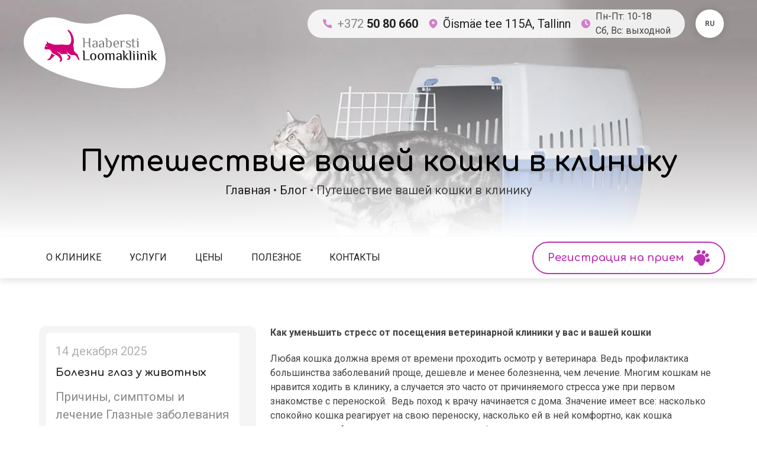

--- FILE ---
content_type: text/html; charset=UTF-8
request_url: https://halk.ee/ru/blog-ru/puteshestvie-vashey-koshki-v-kliniku/
body_size: 40290
content:
<!DOCTYPE html>
<html lang="ru-RU">
<head><meta charset="UTF-8"><script>if(navigator.userAgent.match(/MSIE|Internet Explorer/i)||navigator.userAgent.match(/Trident\/7\..*?rv:11/i)){var href=document.location.href;if(!href.match(/[?&]nowprocket/)){if(href.indexOf("?")==-1){if(href.indexOf("#")==-1){document.location.href=href+"?nowprocket=1"}else{document.location.href=href.replace("#","?nowprocket=1#")}}else{if(href.indexOf("#")==-1){document.location.href=href+"&nowprocket=1"}else{document.location.href=href.replace("#","&nowprocket=1#")}}}}</script><script>class RocketLazyLoadScripts{constructor(e){this.triggerEvents=e,this.eventOptions={passive:!0},this.userEventListener=this.triggerListener.bind(this),this.delayedScripts={normal:[],async:[],defer:[]},this.allJQueries=[]}_addUserInteractionListener(e){this.triggerEvents.forEach((t=>window.addEventListener(t,e.userEventListener,e.eventOptions)))}_removeUserInteractionListener(e){this.triggerEvents.forEach((t=>window.removeEventListener(t,e.userEventListener,e.eventOptions)))}triggerListener(){this._removeUserInteractionListener(this),"loading"===document.readyState?document.addEventListener("DOMContentLoaded",this._loadEverythingNow.bind(this)):this._loadEverythingNow()}async _loadEverythingNow(){this._delayEventListeners(),this._delayJQueryReady(this),this._handleDocumentWrite(),this._registerAllDelayedScripts(),this._preloadAllScripts(),await this._loadScriptsFromList(this.delayedScripts.normal),await this._loadScriptsFromList(this.delayedScripts.defer),await this._loadScriptsFromList(this.delayedScripts.async),await this._triggerDOMContentLoaded(),await this._triggerWindowLoad(),window.dispatchEvent(new Event("rocket-allScriptsLoaded"))}_registerAllDelayedScripts(){document.querySelectorAll("script[type=rocketlazyloadscript]").forEach((e=>{e.hasAttribute("src")?e.hasAttribute("async")&&!1!==e.async?this.delayedScripts.async.push(e):e.hasAttribute("defer")&&!1!==e.defer||"module"===e.getAttribute("data-rocket-type")?this.delayedScripts.defer.push(e):this.delayedScripts.normal.push(e):this.delayedScripts.normal.push(e)}))}async _transformScript(e){return await this._requestAnimFrame(),new Promise((t=>{const n=document.createElement("script");let r;[...e.attributes].forEach((e=>{let t=e.nodeName;"type"!==t&&("data-rocket-type"===t&&(t="type",r=e.nodeValue),n.setAttribute(t,e.nodeValue))})),e.hasAttribute("src")?(n.addEventListener("load",t),n.addEventListener("error",t)):(n.text=e.text,t()),e.parentNode.replaceChild(n,e)}))}async _loadScriptsFromList(e){const t=e.shift();return t?(await this._transformScript(t),this._loadScriptsFromList(e)):Promise.resolve()}_preloadAllScripts(){var e=document.createDocumentFragment();[...this.delayedScripts.normal,...this.delayedScripts.defer,...this.delayedScripts.async].forEach((t=>{const n=t.getAttribute("src");if(n){const t=document.createElement("link");t.href=n,t.rel="preload",t.as="script",e.appendChild(t)}})),document.head.appendChild(e)}_delayEventListeners(){let e={};function t(t,n){!function(t){function n(n){return e[t].eventsToRewrite.indexOf(n)>=0?"rocket-"+n:n}e[t]||(e[t]={originalFunctions:{add:t.addEventListener,remove:t.removeEventListener},eventsToRewrite:[]},t.addEventListener=function(){arguments[0]=n(arguments[0]),e[t].originalFunctions.add.apply(t,arguments)},t.removeEventListener=function(){arguments[0]=n(arguments[0]),e[t].originalFunctions.remove.apply(t,arguments)})}(t),e[t].eventsToRewrite.push(n)}function n(e,t){let n=e[t];Object.defineProperty(e,t,{get:()=>n||function(){},set(r){e["rocket"+t]=n=r}})}t(document,"DOMContentLoaded"),t(window,"DOMContentLoaded"),t(window,"load"),t(window,"pageshow"),t(document,"readystatechange"),n(document,"onreadystatechange"),n(window,"onload"),n(window,"onpageshow")}_delayJQueryReady(e){let t=window.jQuery;Object.defineProperty(window,"jQuery",{get:()=>t,set(n){if(n&&n.fn&&!e.allJQueries.includes(n)){n.fn.ready=n.fn.init.prototype.ready=function(t){e.domReadyFired?t.bind(document)(n):document.addEventListener("rocket-DOMContentLoaded",(()=>t.bind(document)(n)))};const t=n.fn.on;n.fn.on=n.fn.init.prototype.on=function(){if(this[0]===window){function e(e){return e.split(" ").map((e=>"load"===e||0===e.indexOf("load.")?"rocket-jquery-load":e)).join(" ")}"string"==typeof arguments[0]||arguments[0]instanceof String?arguments[0]=e(arguments[0]):"object"==typeof arguments[0]&&Object.keys(arguments[0]).forEach((t=>{delete Object.assign(arguments[0],{[e(t)]:arguments[0][t]})[t]}))}return t.apply(this,arguments),this},e.allJQueries.push(n)}t=n}})}async _triggerDOMContentLoaded(){this.domReadyFired=!0,await this._requestAnimFrame(),document.dispatchEvent(new Event("rocket-DOMContentLoaded")),await this._requestAnimFrame(),window.dispatchEvent(new Event("rocket-DOMContentLoaded")),await this._requestAnimFrame(),document.dispatchEvent(new Event("rocket-readystatechange")),await this._requestAnimFrame(),document.rocketonreadystatechange&&document.rocketonreadystatechange()}async _triggerWindowLoad(){await this._requestAnimFrame(),window.dispatchEvent(new Event("rocket-load")),await this._requestAnimFrame(),window.rocketonload&&window.rocketonload(),await this._requestAnimFrame(),this.allJQueries.forEach((e=>e(window).trigger("rocket-jquery-load"))),window.dispatchEvent(new Event("rocket-pageshow")),await this._requestAnimFrame(),window.rocketonpageshow&&window.rocketonpageshow()}_handleDocumentWrite(){const e=new Map;document.write=document.writeln=function(t){const n=document.currentScript,r=document.createRange(),i=n.parentElement;let o=e.get(n);void 0===o&&(o=n.nextSibling,e.set(n,o));const a=document.createDocumentFragment();r.setStart(a,0),a.appendChild(r.createContextualFragment(t)),i.insertBefore(a,o)}}async _requestAnimFrame(){return new Promise((e=>requestAnimationFrame(e)))}static run(){const e=new RocketLazyLoadScripts(["keydown","mousemove","touchmove","touchstart","touchend","wheel"]);e._addUserInteractionListener(e)}}RocketLazyLoadScripts.run();</script>
    <base href="">
    
    <meta name="viewport" content="width=device-width, initial-scale=1.0">
    <link rel="apple-touch-icon" sizes="180x180" href="https://halk.ee/wp-content/themes/halk/images/favicon/apple-touch-icon.png">
    <link rel="icon" type="image/png" sizes="32x32" href="https://halk.ee/wp-content/themes/halk/images/favicon/favicon-32x32.png">
    <link rel="icon" type="image/png" sizes="16x16" href="https://halk.ee/wp-content/themes/halk/images/favicon/favicon-16x16.png">
    <link rel="manifest" href="https://halk.ee/wp-content/themes/halk/images/favicon/site.webmanifest">
    <link rel="mask-icon" href="https://halk.ee/wp-content/themes/halk/images/favicon/safari-pinned-tab.svg" color="#5bbad5">
    <meta name="apple-mobile-web-app-title" content="Haabersti Loomakliinik">
    <meta name="application-name" content="Haabersti Loomakliinik">
    <meta name="msapplication-TileColor" content="#ffffff">
    <meta name="theme-color" content="#ffffff">
        <meta name='robots' content='index, follow, max-image-preview:large, max-snippet:-1, max-video-preview:-1' />
<link rel="alternate" href="https://halk.ee/blog-es/teie-kassi-reisimine-loomakliinikusse/" hreflang="et" />
<link rel="alternate" href="https://halk.ee/en/blog-en/traveling-to-the-veterinary-clinic-with-your-cat/" hreflang="en" />
<link rel="alternate" href="https://halk.ee/ru/blog-ru/puteshestvie-vashey-koshki-v-kliniku/" hreflang="ru" />

	<!-- This site is optimized with the Yoast SEO plugin v26.6 - https://yoast.com/wordpress/plugins/seo/ -->
	<title>Как подготовить кошку к поездке в клинику🐱Полезные советы</title>
	<meta name="description" content="🐱Как сделать поездку в ветеринарную клинику комфортной для кошки? Советы для снижения стресса, чтобы визит в клинику Haabersti был спокойным!" />
	<link rel="canonical" href="https://halk.ee/ru/blog-ru/puteshestvie-vashey-koshki-v-kliniku/" />
	<meta property="og:locale" content="ru_RU" />
	<meta property="og:locale:alternate" content="et_EE" />
	<meta property="og:locale:alternate" content="en_US" />
	<meta property="og:type" content="article" />
	<meta property="og:title" content="Как подготовить кошку к поездке в клинику🐱Полезные советы" />
	<meta property="og:description" content="🐱Как сделать поездку в ветеринарную клинику комфортной для кошки? Советы для снижения стресса, чтобы визит в клинику Haabersti был спокойным!" />
	<meta property="og:url" content="https://halk.ee/ru/blog-ru/puteshestvie-vashey-koshki-v-kliniku/" />
	<meta property="og:site_name" content="Ветеринарная клиника Haabersti" />
	<meta property="article:publisher" content="https://www.facebook.com/profile.php?id=100063570341068" />
	<meta property="article:published_time" content="2021-02-05T21:19:00+00:00" />
	<meta property="article:modified_time" content="2025-06-04T22:16:47+00:00" />
	<meta property="og:image" content="https://halk.ee/wp-content/uploads/2021/02/koshka-v-perenoske.jpg" />
	<meta property="og:image:width" content="1227" />
	<meta property="og:image:height" content="470" />
	<meta property="og:image:type" content="image/jpeg" />
	<meta name="author" content="Haabersti Loomakliinik" />
	<meta name="twitter:card" content="summary_large_image" />
	<meta name="twitter:label1" content="Написано автором" />
	<meta name="twitter:data1" content="Haabersti Loomakliinik" />
	<meta name="twitter:label2" content="Примерное время для чтения" />
	<meta name="twitter:data2" content="6 минут" />
	<script type="application/ld+json" class="yoast-schema-graph">{"@context":"https://schema.org","@graph":[{"@type":"Article","@id":"https://halk.ee/ru/blog-ru/puteshestvie-vashey-koshki-v-kliniku/#article","isPartOf":{"@id":"https://halk.ee/ru/blog-ru/puteshestvie-vashey-koshki-v-kliniku/"},"author":{"name":"Haabersti Loomakliinik","@id":"https://halk.ee/ru/#/schema/person/99539922ef3f209dbd4a515dcd3a663c"},"headline":"Путешествие вашей кошки в клинику","datePublished":"2021-02-05T21:19:00+00:00","dateModified":"2025-06-04T22:16:47+00:00","mainEntityOfPage":{"@id":"https://halk.ee/ru/blog-ru/puteshestvie-vashey-koshki-v-kliniku/"},"wordCount":734,"commentCount":0,"publisher":{"@id":"https://halk.ee/ru/#organization"},"image":{"@id":"https://halk.ee/ru/blog-ru/puteshestvie-vashey-koshki-v-kliniku/#primaryimage"},"thumbnailUrl":"https://halk.ee/wp-content/uploads/2021/02/koshka-v-perenoske.jpg","articleSection":["Блог"],"inLanguage":"ru-RU","potentialAction":[{"@type":"CommentAction","name":"Comment","target":["https://halk.ee/ru/blog-ru/puteshestvie-vashey-koshki-v-kliniku/#respond"]}]},{"@type":"WebPage","@id":"https://halk.ee/ru/blog-ru/puteshestvie-vashey-koshki-v-kliniku/","url":"https://halk.ee/ru/blog-ru/puteshestvie-vashey-koshki-v-kliniku/","name":"Как подготовить кошку к поездке в клинику🐱Полезные советы","isPartOf":{"@id":"https://halk.ee/ru/#website"},"primaryImageOfPage":{"@id":"https://halk.ee/ru/blog-ru/puteshestvie-vashey-koshki-v-kliniku/#primaryimage"},"image":{"@id":"https://halk.ee/ru/blog-ru/puteshestvie-vashey-koshki-v-kliniku/#primaryimage"},"thumbnailUrl":"https://halk.ee/wp-content/uploads/2021/02/koshka-v-perenoske.jpg","datePublished":"2021-02-05T21:19:00+00:00","dateModified":"2025-06-04T22:16:47+00:00","description":"🐱Как сделать поездку в ветеринарную клинику комфортной для кошки? Советы для снижения стресса, чтобы визит в клинику Haabersti был спокойным!","breadcrumb":{"@id":"https://halk.ee/ru/blog-ru/puteshestvie-vashey-koshki-v-kliniku/#breadcrumb"},"inLanguage":"ru-RU","potentialAction":[{"@type":"ReadAction","target":["https://halk.ee/ru/blog-ru/puteshestvie-vashey-koshki-v-kliniku/"]}]},{"@type":"ImageObject","inLanguage":"ru-RU","@id":"https://halk.ee/ru/blog-ru/puteshestvie-vashey-koshki-v-kliniku/#primaryimage","url":"https://halk.ee/wp-content/uploads/2021/02/koshka-v-perenoske.jpg","contentUrl":"https://halk.ee/wp-content/uploads/2021/02/koshka-v-perenoske.jpg","width":1227,"height":470,"caption":"Как подготовить кошку к путешествию в переноске?"},[],{"@type":"WebSite","@id":"https://halk.ee/ru/#website","url":"https://halk.ee/ru/","name":"Ветеринарная клиника Haabersti","description":"Забота экспертов о вашем питомце","publisher":{"@id":"https://halk.ee/ru/#organization"},"potentialAction":[{"@type":"SearchAction","target":{"@type":"EntryPoint","urlTemplate":"https://halk.ee/ru/?s={search_term_string}"},"query-input":{"@type":"PropertyValueSpecification","valueRequired":true,"valueName":"search_term_string"}}],"inLanguage":"ru-RU"},{"@type":"Organization","@id":"https://halk.ee/ru/#organization","name":"Зооклиника Haabersti","url":"https://halk.ee/ru/","logo":{"@type":"ImageObject","inLanguage":"ru-RU","@id":"https://halk.ee/ru/#/schema/logo/image/","url":"https://halk.ee/wp-content/uploads/2020/12/sert-logo.svg","contentUrl":"https://halk.ee/wp-content/uploads/2020/12/sert-logo.svg","width":1,"height":1,"caption":"Зооклиника Haabersti"},"image":{"@id":"https://halk.ee/ru/#/schema/logo/image/"},"sameAs":["https://www.facebook.com/profile.php?id=100063570341068"]},{"@type":"Person","@id":"https://halk.ee/ru/#/schema/person/99539922ef3f209dbd4a515dcd3a663c","name":"Haabersti Loomakliinik","image":{"@type":"ImageObject","inLanguage":"ru-RU","@id":"https://halk.ee/ru/#/schema/person/image/","url":"https://secure.gravatar.com/avatar/9aa7f54ec9bbc8f4ee9ff2cf550ae8f32789ea521f9ba736e9f5f96814dbe830?s=96&d=mm&r=g","contentUrl":"https://secure.gravatar.com/avatar/9aa7f54ec9bbc8f4ee9ff2cf550ae8f32789ea521f9ba736e9f5f96814dbe830?s=96&d=mm&r=g","caption":"Haabersti Loomakliinik"}}]}</script>
	<!-- / Yoast SEO plugin. -->


<style type="text/css">.brave_popup{display:none}</style><script type="rocketlazyloadscript" data-no-optimize="1"> var brave_popup_data = {}; var bravepop_emailValidation=false; var brave_popup_videos = {};  var brave_popup_formData = {};var brave_popup_adminUser = false; var brave_popup_pageInfo = {"type":"single","pageID":896,"singleType":"post"};  var bravepop_emailSuggestions={};</script><style id='wp-img-auto-sizes-contain-inline-css'>
img:is([sizes=auto i],[sizes^="auto," i]){contain-intrinsic-size:3000px 1500px}
/*# sourceURL=wp-img-auto-sizes-contain-inline-css */
</style>
<style id='wp-block-library-inline-css'>
:root{--wp-block-synced-color:#7a00df;--wp-block-synced-color--rgb:122,0,223;--wp-bound-block-color:var(--wp-block-synced-color);--wp-editor-canvas-background:#ddd;--wp-admin-theme-color:#007cba;--wp-admin-theme-color--rgb:0,124,186;--wp-admin-theme-color-darker-10:#006ba1;--wp-admin-theme-color-darker-10--rgb:0,107,160.5;--wp-admin-theme-color-darker-20:#005a87;--wp-admin-theme-color-darker-20--rgb:0,90,135;--wp-admin-border-width-focus:2px}@media (min-resolution:192dpi){:root{--wp-admin-border-width-focus:1.5px}}.wp-element-button{cursor:pointer}:root .has-very-light-gray-background-color{background-color:#eee}:root .has-very-dark-gray-background-color{background-color:#313131}:root .has-very-light-gray-color{color:#eee}:root .has-very-dark-gray-color{color:#313131}:root .has-vivid-green-cyan-to-vivid-cyan-blue-gradient-background{background:linear-gradient(135deg,#00d084,#0693e3)}:root .has-purple-crush-gradient-background{background:linear-gradient(135deg,#34e2e4,#4721fb 50%,#ab1dfe)}:root .has-hazy-dawn-gradient-background{background:linear-gradient(135deg,#faaca8,#dad0ec)}:root .has-subdued-olive-gradient-background{background:linear-gradient(135deg,#fafae1,#67a671)}:root .has-atomic-cream-gradient-background{background:linear-gradient(135deg,#fdd79a,#004a59)}:root .has-nightshade-gradient-background{background:linear-gradient(135deg,#330968,#31cdcf)}:root .has-midnight-gradient-background{background:linear-gradient(135deg,#020381,#2874fc)}:root{--wp--preset--font-size--normal:16px;--wp--preset--font-size--huge:42px}.has-regular-font-size{font-size:1em}.has-larger-font-size{font-size:2.625em}.has-normal-font-size{font-size:var(--wp--preset--font-size--normal)}.has-huge-font-size{font-size:var(--wp--preset--font-size--huge)}.has-text-align-center{text-align:center}.has-text-align-left{text-align:left}.has-text-align-right{text-align:right}.has-fit-text{white-space:nowrap!important}#end-resizable-editor-section{display:none}.aligncenter{clear:both}.items-justified-left{justify-content:flex-start}.items-justified-center{justify-content:center}.items-justified-right{justify-content:flex-end}.items-justified-space-between{justify-content:space-between}.screen-reader-text{border:0;clip-path:inset(50%);height:1px;margin:-1px;overflow:hidden;padding:0;position:absolute;width:1px;word-wrap:normal!important}.screen-reader-text:focus{background-color:#ddd;clip-path:none;color:#444;display:block;font-size:1em;height:auto;left:5px;line-height:normal;padding:15px 23px 14px;text-decoration:none;top:5px;width:auto;z-index:100000}html :where(.has-border-color){border-style:solid}html :where([style*=border-top-color]){border-top-style:solid}html :where([style*=border-right-color]){border-right-style:solid}html :where([style*=border-bottom-color]){border-bottom-style:solid}html :where([style*=border-left-color]){border-left-style:solid}html :where([style*=border-width]){border-style:solid}html :where([style*=border-top-width]){border-top-style:solid}html :where([style*=border-right-width]){border-right-style:solid}html :where([style*=border-bottom-width]){border-bottom-style:solid}html :where([style*=border-left-width]){border-left-style:solid}html :where(img[class*=wp-image-]){height:auto;max-width:100%}:where(figure){margin:0 0 1em}html :where(.is-position-sticky){--wp-admin--admin-bar--position-offset:var(--wp-admin--admin-bar--height,0px)}@media screen and (max-width:600px){html :where(.is-position-sticky){--wp-admin--admin-bar--position-offset:0px}}

/*# sourceURL=wp-block-library-inline-css */
</style><style id='wp-block-heading-inline-css'>
h1:where(.wp-block-heading).has-background,h2:where(.wp-block-heading).has-background,h3:where(.wp-block-heading).has-background,h4:where(.wp-block-heading).has-background,h5:where(.wp-block-heading).has-background,h6:where(.wp-block-heading).has-background{padding:1.25em 2.375em}h1.has-text-align-left[style*=writing-mode]:where([style*=vertical-lr]),h1.has-text-align-right[style*=writing-mode]:where([style*=vertical-rl]),h2.has-text-align-left[style*=writing-mode]:where([style*=vertical-lr]),h2.has-text-align-right[style*=writing-mode]:where([style*=vertical-rl]),h3.has-text-align-left[style*=writing-mode]:where([style*=vertical-lr]),h3.has-text-align-right[style*=writing-mode]:where([style*=vertical-rl]),h4.has-text-align-left[style*=writing-mode]:where([style*=vertical-lr]),h4.has-text-align-right[style*=writing-mode]:where([style*=vertical-rl]),h5.has-text-align-left[style*=writing-mode]:where([style*=vertical-lr]),h5.has-text-align-right[style*=writing-mode]:where([style*=vertical-rl]),h6.has-text-align-left[style*=writing-mode]:where([style*=vertical-lr]),h6.has-text-align-right[style*=writing-mode]:where([style*=vertical-rl]){rotate:180deg}
/*# sourceURL=https://halk.ee/wp-includes/blocks/heading/style.min.css */
</style>
<style id='wp-block-image-inline-css'>
.wp-block-image>a,.wp-block-image>figure>a{display:inline-block}.wp-block-image img{box-sizing:border-box;height:auto;max-width:100%;vertical-align:bottom}@media not (prefers-reduced-motion){.wp-block-image img.hide{visibility:hidden}.wp-block-image img.show{animation:show-content-image .4s}}.wp-block-image[style*=border-radius] img,.wp-block-image[style*=border-radius]>a{border-radius:inherit}.wp-block-image.has-custom-border img{box-sizing:border-box}.wp-block-image.aligncenter{text-align:center}.wp-block-image.alignfull>a,.wp-block-image.alignwide>a{width:100%}.wp-block-image.alignfull img,.wp-block-image.alignwide img{height:auto;width:100%}.wp-block-image .aligncenter,.wp-block-image .alignleft,.wp-block-image .alignright,.wp-block-image.aligncenter,.wp-block-image.alignleft,.wp-block-image.alignright{display:table}.wp-block-image .aligncenter>figcaption,.wp-block-image .alignleft>figcaption,.wp-block-image .alignright>figcaption,.wp-block-image.aligncenter>figcaption,.wp-block-image.alignleft>figcaption,.wp-block-image.alignright>figcaption{caption-side:bottom;display:table-caption}.wp-block-image .alignleft{float:left;margin:.5em 1em .5em 0}.wp-block-image .alignright{float:right;margin:.5em 0 .5em 1em}.wp-block-image .aligncenter{margin-left:auto;margin-right:auto}.wp-block-image :where(figcaption){margin-bottom:1em;margin-top:.5em}.wp-block-image.is-style-circle-mask img{border-radius:9999px}@supports ((-webkit-mask-image:none) or (mask-image:none)) or (-webkit-mask-image:none){.wp-block-image.is-style-circle-mask img{border-radius:0;-webkit-mask-image:url('data:image/svg+xml;utf8,<svg viewBox="0 0 100 100" xmlns="http://www.w3.org/2000/svg"><circle cx="50" cy="50" r="50"/></svg>');mask-image:url('data:image/svg+xml;utf8,<svg viewBox="0 0 100 100" xmlns="http://www.w3.org/2000/svg"><circle cx="50" cy="50" r="50"/></svg>');mask-mode:alpha;-webkit-mask-position:center;mask-position:center;-webkit-mask-repeat:no-repeat;mask-repeat:no-repeat;-webkit-mask-size:contain;mask-size:contain}}:root :where(.wp-block-image.is-style-rounded img,.wp-block-image .is-style-rounded img){border-radius:9999px}.wp-block-image figure{margin:0}.wp-lightbox-container{display:flex;flex-direction:column;position:relative}.wp-lightbox-container img{cursor:zoom-in}.wp-lightbox-container img:hover+button{opacity:1}.wp-lightbox-container button{align-items:center;backdrop-filter:blur(16px) saturate(180%);background-color:#5a5a5a40;border:none;border-radius:4px;cursor:zoom-in;display:flex;height:20px;justify-content:center;opacity:0;padding:0;position:absolute;right:16px;text-align:center;top:16px;width:20px;z-index:100}@media not (prefers-reduced-motion){.wp-lightbox-container button{transition:opacity .2s ease}}.wp-lightbox-container button:focus-visible{outline:3px auto #5a5a5a40;outline:3px auto -webkit-focus-ring-color;outline-offset:3px}.wp-lightbox-container button:hover{cursor:pointer;opacity:1}.wp-lightbox-container button:focus{opacity:1}.wp-lightbox-container button:focus,.wp-lightbox-container button:hover,.wp-lightbox-container button:not(:hover):not(:active):not(.has-background){background-color:#5a5a5a40;border:none}.wp-lightbox-overlay{box-sizing:border-box;cursor:zoom-out;height:100vh;left:0;overflow:hidden;position:fixed;top:0;visibility:hidden;width:100%;z-index:100000}.wp-lightbox-overlay .close-button{align-items:center;cursor:pointer;display:flex;justify-content:center;min-height:40px;min-width:40px;padding:0;position:absolute;right:calc(env(safe-area-inset-right) + 16px);top:calc(env(safe-area-inset-top) + 16px);z-index:5000000}.wp-lightbox-overlay .close-button:focus,.wp-lightbox-overlay .close-button:hover,.wp-lightbox-overlay .close-button:not(:hover):not(:active):not(.has-background){background:none;border:none}.wp-lightbox-overlay .lightbox-image-container{height:var(--wp--lightbox-container-height);left:50%;overflow:hidden;position:absolute;top:50%;transform:translate(-50%,-50%);transform-origin:top left;width:var(--wp--lightbox-container-width);z-index:9999999999}.wp-lightbox-overlay .wp-block-image{align-items:center;box-sizing:border-box;display:flex;height:100%;justify-content:center;margin:0;position:relative;transform-origin:0 0;width:100%;z-index:3000000}.wp-lightbox-overlay .wp-block-image img{height:var(--wp--lightbox-image-height);min-height:var(--wp--lightbox-image-height);min-width:var(--wp--lightbox-image-width);width:var(--wp--lightbox-image-width)}.wp-lightbox-overlay .wp-block-image figcaption{display:none}.wp-lightbox-overlay button{background:none;border:none}.wp-lightbox-overlay .scrim{background-color:#fff;height:100%;opacity:.9;position:absolute;width:100%;z-index:2000000}.wp-lightbox-overlay.active{visibility:visible}@media not (prefers-reduced-motion){.wp-lightbox-overlay.active{animation:turn-on-visibility .25s both}.wp-lightbox-overlay.active img{animation:turn-on-visibility .35s both}.wp-lightbox-overlay.show-closing-animation:not(.active){animation:turn-off-visibility .35s both}.wp-lightbox-overlay.show-closing-animation:not(.active) img{animation:turn-off-visibility .25s both}.wp-lightbox-overlay.zoom.active{animation:none;opacity:1;visibility:visible}.wp-lightbox-overlay.zoom.active .lightbox-image-container{animation:lightbox-zoom-in .4s}.wp-lightbox-overlay.zoom.active .lightbox-image-container img{animation:none}.wp-lightbox-overlay.zoom.active .scrim{animation:turn-on-visibility .4s forwards}.wp-lightbox-overlay.zoom.show-closing-animation:not(.active){animation:none}.wp-lightbox-overlay.zoom.show-closing-animation:not(.active) .lightbox-image-container{animation:lightbox-zoom-out .4s}.wp-lightbox-overlay.zoom.show-closing-animation:not(.active) .lightbox-image-container img{animation:none}.wp-lightbox-overlay.zoom.show-closing-animation:not(.active) .scrim{animation:turn-off-visibility .4s forwards}}@keyframes show-content-image{0%{visibility:hidden}99%{visibility:hidden}to{visibility:visible}}@keyframes turn-on-visibility{0%{opacity:0}to{opacity:1}}@keyframes turn-off-visibility{0%{opacity:1;visibility:visible}99%{opacity:0;visibility:visible}to{opacity:0;visibility:hidden}}@keyframes lightbox-zoom-in{0%{transform:translate(calc((-100vw + var(--wp--lightbox-scrollbar-width))/2 + var(--wp--lightbox-initial-left-position)),calc(-50vh + var(--wp--lightbox-initial-top-position))) scale(var(--wp--lightbox-scale))}to{transform:translate(-50%,-50%) scale(1)}}@keyframes lightbox-zoom-out{0%{transform:translate(-50%,-50%) scale(1);visibility:visible}99%{visibility:visible}to{transform:translate(calc((-100vw + var(--wp--lightbox-scrollbar-width))/2 + var(--wp--lightbox-initial-left-position)),calc(-50vh + var(--wp--lightbox-initial-top-position))) scale(var(--wp--lightbox-scale));visibility:hidden}}
/*# sourceURL=https://halk.ee/wp-includes/blocks/image/style.min.css */
</style>
<style id='wp-block-list-inline-css'>
ol,ul{box-sizing:border-box}:root :where(.wp-block-list.has-background){padding:1.25em 2.375em}
/*# sourceURL=https://halk.ee/wp-includes/blocks/list/style.min.css */
</style>
<style id='wp-block-paragraph-inline-css'>
.is-small-text{font-size:.875em}.is-regular-text{font-size:1em}.is-large-text{font-size:2.25em}.is-larger-text{font-size:3em}.has-drop-cap:not(:focus):first-letter{float:left;font-size:8.4em;font-style:normal;font-weight:100;line-height:.68;margin:.05em .1em 0 0;text-transform:uppercase}body.rtl .has-drop-cap:not(:focus):first-letter{float:none;margin-left:.1em}p.has-drop-cap.has-background{overflow:hidden}:root :where(p.has-background){padding:1.25em 2.375em}:where(p.has-text-color:not(.has-link-color)) a{color:inherit}p.has-text-align-left[style*="writing-mode:vertical-lr"],p.has-text-align-right[style*="writing-mode:vertical-rl"]{rotate:180deg}
/*# sourceURL=https://halk.ee/wp-includes/blocks/paragraph/style.min.css */
</style>
<style id='global-styles-inline-css'>
:root{--wp--preset--aspect-ratio--square: 1;--wp--preset--aspect-ratio--4-3: 4/3;--wp--preset--aspect-ratio--3-4: 3/4;--wp--preset--aspect-ratio--3-2: 3/2;--wp--preset--aspect-ratio--2-3: 2/3;--wp--preset--aspect-ratio--16-9: 16/9;--wp--preset--aspect-ratio--9-16: 9/16;--wp--preset--color--black: #000000;--wp--preset--color--cyan-bluish-gray: #abb8c3;--wp--preset--color--white: #ffffff;--wp--preset--color--pale-pink: #f78da7;--wp--preset--color--vivid-red: #cf2e2e;--wp--preset--color--luminous-vivid-orange: #ff6900;--wp--preset--color--luminous-vivid-amber: #fcb900;--wp--preset--color--light-green-cyan: #7bdcb5;--wp--preset--color--vivid-green-cyan: #00d084;--wp--preset--color--pale-cyan-blue: #8ed1fc;--wp--preset--color--vivid-cyan-blue: #0693e3;--wp--preset--color--vivid-purple: #9b51e0;--wp--preset--gradient--vivid-cyan-blue-to-vivid-purple: linear-gradient(135deg,rgb(6,147,227) 0%,rgb(155,81,224) 100%);--wp--preset--gradient--light-green-cyan-to-vivid-green-cyan: linear-gradient(135deg,rgb(122,220,180) 0%,rgb(0,208,130) 100%);--wp--preset--gradient--luminous-vivid-amber-to-luminous-vivid-orange: linear-gradient(135deg,rgb(252,185,0) 0%,rgb(255,105,0) 100%);--wp--preset--gradient--luminous-vivid-orange-to-vivid-red: linear-gradient(135deg,rgb(255,105,0) 0%,rgb(207,46,46) 100%);--wp--preset--gradient--very-light-gray-to-cyan-bluish-gray: linear-gradient(135deg,rgb(238,238,238) 0%,rgb(169,184,195) 100%);--wp--preset--gradient--cool-to-warm-spectrum: linear-gradient(135deg,rgb(74,234,220) 0%,rgb(151,120,209) 20%,rgb(207,42,186) 40%,rgb(238,44,130) 60%,rgb(251,105,98) 80%,rgb(254,248,76) 100%);--wp--preset--gradient--blush-light-purple: linear-gradient(135deg,rgb(255,206,236) 0%,rgb(152,150,240) 100%);--wp--preset--gradient--blush-bordeaux: linear-gradient(135deg,rgb(254,205,165) 0%,rgb(254,45,45) 50%,rgb(107,0,62) 100%);--wp--preset--gradient--luminous-dusk: linear-gradient(135deg,rgb(255,203,112) 0%,rgb(199,81,192) 50%,rgb(65,88,208) 100%);--wp--preset--gradient--pale-ocean: linear-gradient(135deg,rgb(255,245,203) 0%,rgb(182,227,212) 50%,rgb(51,167,181) 100%);--wp--preset--gradient--electric-grass: linear-gradient(135deg,rgb(202,248,128) 0%,rgb(113,206,126) 100%);--wp--preset--gradient--midnight: linear-gradient(135deg,rgb(2,3,129) 0%,rgb(40,116,252) 100%);--wp--preset--font-size--small: 13px;--wp--preset--font-size--medium: 20px;--wp--preset--font-size--large: 36px;--wp--preset--font-size--x-large: 42px;--wp--preset--spacing--20: 0.44rem;--wp--preset--spacing--30: 0.67rem;--wp--preset--spacing--40: 1rem;--wp--preset--spacing--50: 1.5rem;--wp--preset--spacing--60: 2.25rem;--wp--preset--spacing--70: 3.38rem;--wp--preset--spacing--80: 5.06rem;--wp--preset--shadow--natural: 6px 6px 9px rgba(0, 0, 0, 0.2);--wp--preset--shadow--deep: 12px 12px 50px rgba(0, 0, 0, 0.4);--wp--preset--shadow--sharp: 6px 6px 0px rgba(0, 0, 0, 0.2);--wp--preset--shadow--outlined: 6px 6px 0px -3px rgb(255, 255, 255), 6px 6px rgb(0, 0, 0);--wp--preset--shadow--crisp: 6px 6px 0px rgb(0, 0, 0);}:where(.is-layout-flex){gap: 0.5em;}:where(.is-layout-grid){gap: 0.5em;}body .is-layout-flex{display: flex;}.is-layout-flex{flex-wrap: wrap;align-items: center;}.is-layout-flex > :is(*, div){margin: 0;}body .is-layout-grid{display: grid;}.is-layout-grid > :is(*, div){margin: 0;}:where(.wp-block-columns.is-layout-flex){gap: 2em;}:where(.wp-block-columns.is-layout-grid){gap: 2em;}:where(.wp-block-post-template.is-layout-flex){gap: 1.25em;}:where(.wp-block-post-template.is-layout-grid){gap: 1.25em;}.has-black-color{color: var(--wp--preset--color--black) !important;}.has-cyan-bluish-gray-color{color: var(--wp--preset--color--cyan-bluish-gray) !important;}.has-white-color{color: var(--wp--preset--color--white) !important;}.has-pale-pink-color{color: var(--wp--preset--color--pale-pink) !important;}.has-vivid-red-color{color: var(--wp--preset--color--vivid-red) !important;}.has-luminous-vivid-orange-color{color: var(--wp--preset--color--luminous-vivid-orange) !important;}.has-luminous-vivid-amber-color{color: var(--wp--preset--color--luminous-vivid-amber) !important;}.has-light-green-cyan-color{color: var(--wp--preset--color--light-green-cyan) !important;}.has-vivid-green-cyan-color{color: var(--wp--preset--color--vivid-green-cyan) !important;}.has-pale-cyan-blue-color{color: var(--wp--preset--color--pale-cyan-blue) !important;}.has-vivid-cyan-blue-color{color: var(--wp--preset--color--vivid-cyan-blue) !important;}.has-vivid-purple-color{color: var(--wp--preset--color--vivid-purple) !important;}.has-black-background-color{background-color: var(--wp--preset--color--black) !important;}.has-cyan-bluish-gray-background-color{background-color: var(--wp--preset--color--cyan-bluish-gray) !important;}.has-white-background-color{background-color: var(--wp--preset--color--white) !important;}.has-pale-pink-background-color{background-color: var(--wp--preset--color--pale-pink) !important;}.has-vivid-red-background-color{background-color: var(--wp--preset--color--vivid-red) !important;}.has-luminous-vivid-orange-background-color{background-color: var(--wp--preset--color--luminous-vivid-orange) !important;}.has-luminous-vivid-amber-background-color{background-color: var(--wp--preset--color--luminous-vivid-amber) !important;}.has-light-green-cyan-background-color{background-color: var(--wp--preset--color--light-green-cyan) !important;}.has-vivid-green-cyan-background-color{background-color: var(--wp--preset--color--vivid-green-cyan) !important;}.has-pale-cyan-blue-background-color{background-color: var(--wp--preset--color--pale-cyan-blue) !important;}.has-vivid-cyan-blue-background-color{background-color: var(--wp--preset--color--vivid-cyan-blue) !important;}.has-vivid-purple-background-color{background-color: var(--wp--preset--color--vivid-purple) !important;}.has-black-border-color{border-color: var(--wp--preset--color--black) !important;}.has-cyan-bluish-gray-border-color{border-color: var(--wp--preset--color--cyan-bluish-gray) !important;}.has-white-border-color{border-color: var(--wp--preset--color--white) !important;}.has-pale-pink-border-color{border-color: var(--wp--preset--color--pale-pink) !important;}.has-vivid-red-border-color{border-color: var(--wp--preset--color--vivid-red) !important;}.has-luminous-vivid-orange-border-color{border-color: var(--wp--preset--color--luminous-vivid-orange) !important;}.has-luminous-vivid-amber-border-color{border-color: var(--wp--preset--color--luminous-vivid-amber) !important;}.has-light-green-cyan-border-color{border-color: var(--wp--preset--color--light-green-cyan) !important;}.has-vivid-green-cyan-border-color{border-color: var(--wp--preset--color--vivid-green-cyan) !important;}.has-pale-cyan-blue-border-color{border-color: var(--wp--preset--color--pale-cyan-blue) !important;}.has-vivid-cyan-blue-border-color{border-color: var(--wp--preset--color--vivid-cyan-blue) !important;}.has-vivid-purple-border-color{border-color: var(--wp--preset--color--vivid-purple) !important;}.has-vivid-cyan-blue-to-vivid-purple-gradient-background{background: var(--wp--preset--gradient--vivid-cyan-blue-to-vivid-purple) !important;}.has-light-green-cyan-to-vivid-green-cyan-gradient-background{background: var(--wp--preset--gradient--light-green-cyan-to-vivid-green-cyan) !important;}.has-luminous-vivid-amber-to-luminous-vivid-orange-gradient-background{background: var(--wp--preset--gradient--luminous-vivid-amber-to-luminous-vivid-orange) !important;}.has-luminous-vivid-orange-to-vivid-red-gradient-background{background: var(--wp--preset--gradient--luminous-vivid-orange-to-vivid-red) !important;}.has-very-light-gray-to-cyan-bluish-gray-gradient-background{background: var(--wp--preset--gradient--very-light-gray-to-cyan-bluish-gray) !important;}.has-cool-to-warm-spectrum-gradient-background{background: var(--wp--preset--gradient--cool-to-warm-spectrum) !important;}.has-blush-light-purple-gradient-background{background: var(--wp--preset--gradient--blush-light-purple) !important;}.has-blush-bordeaux-gradient-background{background: var(--wp--preset--gradient--blush-bordeaux) !important;}.has-luminous-dusk-gradient-background{background: var(--wp--preset--gradient--luminous-dusk) !important;}.has-pale-ocean-gradient-background{background: var(--wp--preset--gradient--pale-ocean) !important;}.has-electric-grass-gradient-background{background: var(--wp--preset--gradient--electric-grass) !important;}.has-midnight-gradient-background{background: var(--wp--preset--gradient--midnight) !important;}.has-small-font-size{font-size: var(--wp--preset--font-size--small) !important;}.has-medium-font-size{font-size: var(--wp--preset--font-size--medium) !important;}.has-large-font-size{font-size: var(--wp--preset--font-size--large) !important;}.has-x-large-font-size{font-size: var(--wp--preset--font-size--x-large) !important;}
/*# sourceURL=global-styles-inline-css */
</style>

<style id='classic-theme-styles-inline-css'>
/*! This file is auto-generated */
.wp-block-button__link{color:#fff;background-color:#32373c;border-radius:9999px;box-shadow:none;text-decoration:none;padding:calc(.667em + 2px) calc(1.333em + 2px);font-size:1.125em}.wp-block-file__button{background:#32373c;color:#fff;text-decoration:none}
/*# sourceURL=/wp-includes/css/classic-themes.min.css */
</style>
<link data-minify="1" rel='stylesheet' id='contact-form-7-css' href='https://halk.ee/wp-content/cache/min/1/wp-content/plugins/contact-form-7/includes/css/styles.css?ver=1766338513' media='all' />
<link rel='stylesheet' id='cookie-notice-front-css' href='https://halk.ee/wp-content/plugins/cookie-notice/css/front.min.css?ver=2.5.11' media='all' />
<link data-minify="1" rel='stylesheet' id='style-fancy-css' href='https://halk.ee/wp-content/cache/min/1/gh/fancyapps/fancybox@3.5.7/dist/jquery.fancybox.min.css?ver=1766338513' media='all' />
<link data-minify="1" rel='stylesheet' id='style-css-css' href='https://halk.ee/wp-content/cache/min/1/wp-content/themes/halk/css/app.css?ver=1766338513' media='all' />
<style id='rocket-lazyload-inline-css'>
.rll-youtube-player{position:relative;padding-bottom:56.23%;height:0;overflow:hidden;max-width:100%;}.rll-youtube-player:focus-within{outline: 2px solid currentColor;outline-offset: 5px;}.rll-youtube-player iframe{position:absolute;top:0;left:0;width:100%;height:100%;z-index:100;background:0 0}.rll-youtube-player img{bottom:0;display:block;left:0;margin:auto;max-width:100%;width:100%;position:absolute;right:0;top:0;border:none;height:auto;-webkit-transition:.4s all;-moz-transition:.4s all;transition:.4s all}.rll-youtube-player img:hover{-webkit-filter:brightness(75%)}.rll-youtube-player .play{height:100%;width:100%;left:0;top:0;position:absolute;background:url(https://halk.ee/wp-content/plugins/wp-rocket/assets/img/youtube.png) no-repeat center;background-color: transparent !important;cursor:pointer;border:none;}
/*# sourceURL=rocket-lazyload-inline-css */
</style>
<script type="rocketlazyloadscript" src="https://halk.ee/wp-content/themes/halk/js/jquery-3.5.0.min.js?ver=6.9" id="jquery-js"></script>

<!-- Сниппет тегов Google (gtag.js), добавленный Site Kit -->
<!-- Сниппет Google Analytics добавлен с помощью Site Kit -->
<script type="rocketlazyloadscript" src="https://www.googletagmanager.com/gtag/js?id=G-G6E0DGLLP5" id="google_gtagjs-js" async></script>
<script type="rocketlazyloadscript" id="google_gtagjs-js-after">
window.dataLayer = window.dataLayer || [];function gtag(){dataLayer.push(arguments);}
gtag("set","linker",{"domains":["halk.ee"]});
gtag("js", new Date());
gtag("set", "developer_id.dZTNiMT", true);
gtag("config", "G-G6E0DGLLP5");
//# sourceURL=google_gtagjs-js-after
</script>

<meta name="generator" content="Site Kit by Google 1.168.0" /><script type="rocketlazyloadscript">document.createElement( "picture" );if(!window.HTMLPictureElement && document.addEventListener) {window.addEventListener("DOMContentLoaded", function() {var s = document.createElement("script");s.src = "https://halk.ee/wp-content/plugins/webp-express/js/picturefill.min.js";document.body.appendChild(s);});}</script><link rel="icon" href="https://halk.ee/wp-content/uploads/2020/12/cropped-android-chrome-512×512-1-32x32.png" sizes="32x32" />
<link rel="icon" href="https://halk.ee/wp-content/uploads/2020/12/cropped-android-chrome-512×512-1-192x192.png" sizes="192x192" />
<link rel="apple-touch-icon" href="https://halk.ee/wp-content/uploads/2020/12/cropped-android-chrome-512×512-1-180x180.png" />
<meta name="msapplication-TileImage" content="https://halk.ee/wp-content/uploads/2020/12/cropped-android-chrome-512×512-1-270x270.png" />
		<style id="wp-custom-css">
			.contacts-hor-info .contacts-hor-info_item svg path {
	fill: #BC33B3!important;
}

.fip-block_info_images .fip-block_info_images_item {
	height: 100%!important;
}

.doctors .doctor_image{
	max-height: 314px;
}

.megamenu .p-18 {
	overflow-y: hidden;
}

.service-block_content .excerpt__p {
	min-height: 50px;
}
/* Footer */
.footer_content {
	overflow:hidden;
	margin-top: -5px;
}

/*End footer  */

.surgery-img img {
	margin: 0 auto;
}
@media (max-width:1024px){
	.faq .row {
	justify-content: center;
		
}
	.service .service_image	{
    height: 100%;
	}
}

@media screen and (max-width:425px){
	.service .service_image	{
    height: 100px;
	}
}



@media (min-width:767px){

	
.row.justify-content-md-center.d-none.d-md-flex.js-doctors{
	display: grid !important;
    grid-template-columns: 1fr 1fr 1fr;
    grid-template-rows: 1fr 1fr;
}

.row.justify-content-md-center.d-none.d-md-flex.js-doctors .col-md-3{
	    display: contents;
}
.row.justify-content-md-center.d-none.d-md-flex.js-doctors .col-md-3 a{
	   margin:0 auto;
}
	
	.wp-block-video video {
		max-height:600px;
		object-fit:cover;
	}
	
.sterilization-gallery-block img {
		max-height: 400px;
} 
	
	.diagnostic-img img {
		width:350px;
		height:240px;
	}	
	
	.diagnostic-img-vertical img {
		height:350px;
		width:240px;
	}

a{
	font-size: 1.25rem;
    color: #222;
   margin-bottom: 0.8
rem
;
   position: relative;
   padding-right: 1.5
rem
;
   display: inline-block;
   text-decoration: none;
   cursor: pointer;
   -webkit-user-select: none;
   -moz-user-select: none;
   -ms-user-select: none;
   user-select: none;

}


.doctor-slider-wrapper > li{
	list-style:none!important;
}

@media screen and (max-width:425px){
img[src="https://halk.ee/wp-content/uploads/2021/04/kass-ultrahelil.jpg"]{
object-fit: cover;
object-position: -150vw 0;
}

	.header_title {
		font-size: 1.40rem;
	}
	
	#breadcrumbs {
		font-size: 1rem!important;
	}
	
	#breadcrumbs a {
		font-size: inherit;
	}
	
	
	.service .service_image	{
    height: 100px!important;
	}	
	
}



.grecaptcha-badge {visibility: hidden;}


.close-minimal-btn.close-minimal-btn {
	color: #ffffff ; 
	font-family:Tahoma;
	bottom: -36px;
	right: 230px;
} 

element.style {
}
.brave_popup .brave_popup__step__inner .brave_popup__step__popup .brave_popup__step__content .brave_popup__step__elements {
    position: relative;
	    font-size: 13px;
	
}
.contacts-map {
    position: relative;
}
.filter__blur {
    -webkit-filter: blur(4px);
    filter: blur(1px);
}
.mb-12 {
    margin-top: 0.75rem;
    margin-bottom: 0.75rem !important;
}
svg-1 {
	margin-right:10px;
}
.offset-md-2 {
    margin-left:0;
	max-width: 100%;
}
.col-md-3{flex:0%;}

#breadcrumbs {
	font-size: 1.25rem;
}

@media screen and (max-width: 768px) {
   .footer_to-top {       
     background: #fff;
		 padding: 15px;
		 border-radius:50px;
    }
}
	
/* Price page	*/
	
	.price-content ul {
		list-style-type: disc;
		list-style-position: inside;
		margin-bottom: 1rem;
	}	
	
/* Quick fix for 3th service image on home page	*/	
.home .app ul li:nth-child(3) .service_image_image {
    transform: none;
}
		</style>
		<noscript><style id="rocket-lazyload-nojs-css">.rll-youtube-player, [data-lazy-src]{display:none !important;}</style></noscript><!-- Google Tag Manager -->
<script type="rocketlazyloadscript">(function(w,d,s,l,i){w[l]=w[l]||[];w[l].push({'gtm.start':
new Date().getTime(),event:'gtm.js'});var f=d.getElementsByTagName(s)[0],
j=d.createElement(s),dl=l!='dataLayer'?'&l='+l:'';j.async=true;j.src=
'https://www.googletagmanager.com/gtm.js?id='+i+dl;f.parentNode.insertBefore(j,f);
})(window,document,'script','dataLayer','GTM-KRM9DLRX');</script>
<!-- End Google Tag Manager -->
<script type="application/ld+json">
{
  "@context": "https://schema.org",
  "@type": "Organization",
  "name": "Haabersti Loomakliinik",
  "alternateName": "Ветеринарная клиника Haabersti",
  "url": "https://halk.ee/",
  "logo": "https://halk.ee/wp-content/uploads/2020/12/header-logo.svg",
  "contactPoint": {
    "@type": "ContactPoint",
    "telephone": "+372 50 80 660",
    "email": "info@halk.ee",
    "contactType": "customer service",
    "areaServed": "EE",
    "availableLanguage": ["Estonian", "English", "Russian"]
  },
 "address": {
    "@type": "PostalAddress",
     "addressLocality": "Tallinn",
    "addressCountry": "EST"
  },  
  "sameAs": [          "https://www.facebook.com/people/Haabersti-Loomakliinik/100063570341068/",
    "https://www.instagram.com/haabersti_loomakliinik/",
    "https://www.tiktok.com/@halk.catsfriendly"
  ]
}

</script>

<script type="rocketlazyloadscript">
    function getCookie(name) {
        const value = `; ${document.cookie}`;
        const parts = value.split(`; ${name}=`);
        if (parts.length === 2) return parts.pop().split(';').shift();
    }
    jQuery(document).ready(function() {
        if (getCookie('preloader_loaded') != 'true') {
            jQuery('#PreloaderDisbl').remove();
        }
    });
</script>

<meta name="google-site-verification" content="zKKjHzp00chJtDExsaRtvmJmBM4Axab2w39Oh_HCED4" />


<link rel='stylesheet' id='bravepop_front_css-css' href='https://halk.ee/wp-content/plugins/brave-popup-builder/assets/css/frontend.min.css?ver=6.9' media='all' />
</head>


<body data-rsssl=1 class="wp-singular post-template-default single single-post postid-896 single-format-standard wp-custom-logo wp-theme-halk cookies-not-set page-id-896">
<style id="PreloaderDisbl">
    #preloader{
        display: none !important;
    }
    .loader-bg{
        opacity: 0 !important;
    }
</style>
    <div class="mobile-menu-button is-fixed js-mobile-menu-open-button d-flex align-items-center justify-content-center d-md-none">
        <svg class="mobile-menu-button_icon" width="24" height="24" viewBox="0 0 24 24" fill="none" xmlns="http://www.w3.org/2000/svg">
            <path fill-rule="evenodd" clip-rule="evenodd" d="M2 12C2 11.4477 2.44772 11 3 11H21C21.5523 11 22 11.4477 22 12C22 12.5523 21.5523 13 21 13H3C2.44772 13 2 12.5523 2 12Z" />
            <path fill-rule="evenodd" clip-rule="evenodd" d="M2 6C2 5.44772 2.44772 5 3 5H21C21.5523 5 22 5.44772 22 6C22 6.55228 21.5523 7 21 7H3C2.44772 7 2 6.55228 2 6Z" />
            <path fill-rule="evenodd" clip-rule="evenodd" d="M2 18C2 17.4477 2.44772 17 3 17H21C21.5523 17 22 17.4477 22 18C22 18.5523 21.5523 19 21 19H3C2.44772 19 2 18.5523 2 18Z" />
        </svg>
    </div>
    <div class="mobile-menu js-mobile-menu d-md-none">
        <div class="mobile-menu_bg js-mobile-menu-bg"></div>
        <div class="mobile-menu_wrapper">
            <div class="mobile-menu_nav">
                <ul id="menu-mobile-menu" class="mobile-menu_nav_list"><li id="menu-item-185" class="menu-item menu-item-type-post_type menu-item-object-page menu-item-home menu-item-185 js-mobile-menu-item"><a href="https://halk.ee/ru/" class="mobile-menu_nav_list_item  js-sublist ">Главная</a></li>
<li id="menu-item-649" class="menu-item menu-item-type-post_type menu-item-object-page menu-item-649 js-mobile-menu-item"><a href="https://halk.ee/ru/o-klinike/" class="mobile-menu_nav_list_item  js-sublist ">О клинике</a></li>
<li id="menu-item-650" class="menu-item menu-item-type-post_type_archive menu-item-object-services menu-item-650 js-mobile-menu-item"><a href="https://halk.ee/ru/services/" class="mobile-menu_nav_list_item  js-sublist ">Услуги</a></li>
<li id="menu-item-2171" class="menu-item menu-item-type-post_type menu-item-object-page current_page_parent menu-item-2171 js-mobile-menu-item"><a href="https://halk.ee/ru/blog-haabersti/" class="mobile-menu_nav_list_item  js-sublist ">Блог</a></li>
<li id="menu-item-6332" class="menu-item menu-item-type-post_type menu-item-object-page menu-item-6332 js-mobile-menu-item"><a href="https://halk.ee/ru/news/" class="mobile-menu_nav_list_item  js-sublist ">Новости</a></li>
<li id="menu-item-195" class="menu-item menu-item-type-post_type menu-item-object-page menu-item-195 js-mobile-menu-item"><a href="https://halk.ee/ru/czeny/" class="mobile-menu_nav_list_item  js-sublist ">Цены</a></li>
<li id="menu-item-194" class="menu-item menu-item-type-post_type menu-item-object-page menu-item-194 js-mobile-menu-item"><a href="https://halk.ee/ru/kontakty/" class="mobile-menu_nav_list_item  js-sublist ">Контакты</a></li>
</ul>            </div>
            
            <div class="mobile-menu_contacts js-mobile-menu-item">
                                    <a href="tel:+37250 80 660" class="mobile-menu_contacts_item d-flex align-items-center">
                        <svg class="mobile-menu_contacts_item_icon mr-8" width="18" height="18" viewBox="0 0 18 18" fill="none" xmlns="http://www.w3.org/2000/svg">
                            <path d="M17.0001 12.6901V14.9401C17.0009 15.1489 16.9581 15.3557 16.8745 15.5471C16.7908 15.7385 16.668 15.9103 16.5141 16.0515C16.3602 16.1927 16.1785 16.3002 15.9806 16.3671C15.7828 16.434 15.5731 16.4589 15.3651 16.4401C13.0572 16.1893 10.8403 15.4007 8.89257 14.1376C7.08044 12.9861 5.54407 11.4497 4.39257 9.63757C3.12506 7.68098 2.33625 5.45332 2.09007 3.13507C2.07133 2.92767 2.09598 2.71864 2.16245 2.52129C2.22892 2.32394 2.33575 2.14259 2.47615 1.98879C2.61654 1.83499 2.78743 1.7121 2.97792 1.62796C3.1684 1.54382 3.37433 1.50027 3.58257 1.50007H5.83257C6.19655 1.49649 6.54942 1.62538 6.82539 1.86272C7.10137 2.10006 7.28163 2.42966 7.33257 2.79007C7.42754 3.51012 7.60366 4.21712 7.85757 4.89757C7.95848 5.16602 7.98032 5.45776 7.9205 5.73823C7.86069 6.01871 7.72172 6.27616 7.52007 6.48007L6.56757 7.43257C7.63524 9.31023 9.18991 10.8649 11.0676 11.9326L12.0201 10.9801C12.224 10.7784 12.4814 10.6395 12.7619 10.5796C13.0424 10.5198 13.3341 10.5417 13.6026 10.6426C14.283 10.8965 14.99 11.0726 15.7101 11.1676C16.0744 11.219 16.4071 11.4025 16.645 11.6832C16.8828 11.9639 17.0092 12.3223 17.0001 12.6901Z" />
                        </svg>
                        <span>
                            <span class="text-is-888">+372</span>
                            <span class="text-is-bold">50 80 660</span>
                        </span>
                    </a>
                                                    <a href="https://goo.gl/maps/fV4DmsAh1A6vKJHm9" target="_blank" rel="noopener noreferrer" class="mobile-menu_contacts_item d-flex align-items-center">
                        <svg class="mobile-menu_contacts_item_icon mr-8" width="18" height="18" viewBox="0 0 18 18" fill="none" xmlns="http://www.w3.org/2000/svg">
                            <path fill-rule="evenodd" clip-rule="evenodd" d="M7.95737 16.1299C8.25236 16.3542 8.49939 16.5298 8.6746 16.6505L8.96262 16.8433C9.29019 17.0518 9.70931 17.0521 10.0369 16.8437L10.3254 16.6505C10.5006 16.5298 10.7476 16.3542 11.0426 16.1299C11.6309 15.6828 12.4185 15.0358 13.2098 14.2385C14.7454 12.6913 16.5 10.3742 16.5 7.72727C16.5 5.92768 15.7506 4.21176 14.4331 2.95412C13.1172 1.698 11.3419 1 9.5 1C7.65811 1 5.88283 1.698 4.56688 2.95412C3.24936 4.21176 2.5 5.92768 2.5 7.72727C2.5 10.3742 4.25461 12.6913 5.79023 14.2385C6.58152 15.0358 7.36907 15.6828 7.95737 16.1299ZM11.75 7.5C11.75 8.74264 10.7426 9.75 9.5 9.75C8.25736 9.75 7.25 8.74264 7.25 7.5C7.25 6.25736 8.25736 5.25 9.5 5.25C10.7426 5.25 11.75 6.25736 11.75 7.5Z" />
                        </svg>
                        <span>Õismäe tee 115A, Tallinn</span>
                    </a>
                                                    <div class="mobile-menu_contacts_item is-side d-flex align-items-center">
                        <svg class="mobile-menu_contacts_item_icon mr-8" width="18" height="18" viewBox="0 0 18 18" fill="none" xmlns="http://www.w3.org/2000/svg">
                            <path fill-rule="evenodd" clip-rule="evenodd" d="M17 9C17 13.1421 13.6421 16.5 9.5 16.5C5.35786 16.5 2 13.1421 2 9C2 4.85786 5.35786 1.5 9.5 1.5C13.6421 1.5 17 4.85786 17 9ZM9.5 3.5C10.0523 3.5 10.5 3.94772 10.5 4.5V8.38197L12.9472 9.60557C13.4412 9.85256 13.6414 10.4532 13.3944 10.9472C13.1474 11.4412 12.5468 11.6414 12.0528 11.3944L9.05279 9.89443C8.714 9.72504 8.5 9.37877 8.5 9V4.5C8.5 3.94772 8.94772 3.5 9.5 3.5Z" />
                        </svg>
                        <span>Пн-Пт: 10-18 <br> Сб, Вс: выходной</span>
                    </div>
                            </div>
            <div class="mobile-menu_language js-mobile-menu-item">
                <ul class="lang_list d-flex align-items-center justify-content-around">
                    	<li class="lang-item lang-item-2 lang-item-et lang-item-first"><a lang="et" hreflang="et" href="https://halk.ee/blog-es/teie-kassi-reisimine-loomakliinikusse/">Eesti</a></li>
	<li class="lang-item lang-item-5 lang-item-en"><a lang="en-US" hreflang="en-US" href="https://halk.ee/en/blog-en/traveling-to-the-veterinary-clinic-with-your-cat/">English</a></li>
	<li class="lang-item lang-item-9 lang-item-ru current-lang"><a lang="ru-RU" hreflang="ru-RU" href="https://halk.ee/ru/blog-ru/puteshestvie-vashey-koshki-v-kliniku/" aria-current="true">Русский</a></li>
	<li class="lang-item lang-item-417 lang-item-fi no-translation"><a lang="fi" hreflang="fi" href="https://halk.ee/fi/">Suomi</a></li>
                </ul>
            </div>
            <div class="mobile-menu-button is-right hasnt-shadow d-flex align-items-center justify-content-center js-mobile-menu-close-button js-mobile-menu-item ">
                <svg class="mobile-menu_button_icon" width="24" height="24" viewBox="0 0 24 24" fill="none" xmlns="http://www.w3.org/2000/svg">
                    <path fill-rule="evenodd" clip-rule="evenodd" d="M18.7071 5.29289C19.0976 5.68342 19.0976 6.31658 18.7071 6.70711L6.70711 18.7071C6.31658 19.0976 5.68342 19.0976 5.29289 18.7071C4.90237 18.3166 4.90237 17.6834 5.29289 17.2929L17.2929 5.29289C17.6834 4.90237 18.3166 4.90237 18.7071 5.29289Z" fill="#BC33B3" />
                    <path fill-rule="evenodd" clip-rule="evenodd" d="M5.29289 5.29289C5.68342 4.90237 6.31658 4.90237 6.70711 5.29289L18.7071 17.2929C19.0976 17.6834 19.0976 18.3166 18.7071 18.7071C18.3166 19.0976 17.6834 19.0976 17.2929 18.7071L5.29289 6.70711C4.90237 6.31658 4.90237 5.68342 5.29289 5.29289Z" fill="#BC33B3" />
                </svg>
            </div>
        </div>
    </div>
    <header class="header ">         <script type="rocketlazyloadscript">
            let body = document.getElementsByTagName('body')[0];
            let header = document.getElementsByTagName('header')[0];

            if (body.classList.contains("single-doctors")) {
                header.classList.add('js-animated-header');
            }
        </script>
        <div class="header_cover">
                            <picture><source srcset="https://halk.ee/wp-content/webp-express/webp-images/uploads/2021/02/koshka-v-perenoske.jpg.webp" type="image/webp"><img src="https://halk.ee/wp-content/uploads/2021/02/koshka-v-perenoske.jpg" class="header_cover_image webpexpress-processed" alt="Ветеринарная клиника Haabersti"></picture>
                    </div>
        <div class="container is-relative h-100 d-flex flex-column justify-content-end">
            <a class="header_logo" href="https://halk.ee/ru/											 ">
                <img src="https://halk.ee/wp-content/uploads/2020/12/header-logo.svg" alt="Logo - Ветеринарная клиника Haabersti" class="header_logo_image">
            </a>
            <div class="header_info-menu">
            <script type="application/ld+json">
{
"@context": "https://schema.org",
"@type": "WPHeader",
"headline": "Haabersti Loomakliinik",
"description": "Tallinna Loomakliinik: meie eesmärk lemmikloomade hoolekande ja nende heaolu tagamine"
}
</script>

                <div class="header_info-menu_item d-none d-lg-flex">
                                            <a href="tel:+37250 80 660" class="mr-16 d-flex align-items-center">
                            <svg class="header_info-menu_item_icon mr-8" width="18" height="18" viewBox="0 0 18 18" fill="none" xmlns="http://www.w3.org/2000/svg">
                                <path d="M17.0001 12.6901V14.9401C17.0009 15.1489 16.9581 15.3557 16.8745 15.5471C16.7908 15.7385 16.668 15.9103 16.5141 16.0515C16.3602 16.1927 16.1785 16.3002 15.9806 16.3671C15.7828 16.434 15.5731 16.4589 15.3651 16.4401C13.0572 16.1893 10.8403 15.4007 8.89257 14.1376C7.08044 12.9861 5.54407 11.4497 4.39257 9.63757C3.12506 7.68098 2.33625 5.45332 2.09007 3.13507C2.07133 2.92767 2.09598 2.71864 2.16245 2.52129C2.22892 2.32394 2.33575 2.14259 2.47615 1.98879C2.61654 1.83499 2.78743 1.7121 2.97792 1.62796C3.1684 1.54382 3.37433 1.50027 3.58257 1.50007H5.83257C6.19655 1.49649 6.54942 1.62538 6.82539 1.86272C7.10137 2.10006 7.28163 2.42966 7.33257 2.79007C7.42754 3.51012 7.60366 4.21712 7.85757 4.89757C7.95848 5.16602 7.98032 5.45776 7.9205 5.73823C7.86069 6.01871 7.72172 6.27616 7.52007 6.48007L6.56757 7.43257C7.63524 9.31023 9.18991 10.8649 11.0676 11.9326L12.0201 10.9801C12.224 10.7784 12.4814 10.6395 12.7619 10.5796C13.0424 10.5198 13.3341 10.5417 13.6026 10.6426C14.283 10.8965 14.99 11.0726 15.7101 11.1676C16.0744 11.219 16.4071 11.4025 16.645 11.6832C16.8828 11.9639 17.0092 12.3223 17.0001 12.6901Z" fill="#BC33B3" />
                            </svg>
                            <span>
                                <span class="text-is-888">+372</span>
                                <span class="text-is-bold">50 80 660</span>
                            </span>
                        </a>
                                                                <a href="https://goo.gl/maps/fV4DmsAh1A6vKJHm9" target="_blank" rel="noopener noreferrer" class="mr-16 d-flex align-items-center">
                            <svg class="header_info-menu_item_icon mr-8" width="18" height="18" viewBox="0 0 18 18" fill="none" xmlns="http://www.w3.org/2000/svg">
                                <path fill-rule="evenodd" clip-rule="evenodd" d="M7.95737 16.1299C8.25236 16.3542 8.49939 16.5298 8.6746 16.6505L8.96262 16.8433C9.29019 17.0518 9.70931 17.0521 10.0369 16.8437L10.3254 16.6505C10.5006 16.5298 10.7476 16.3542 11.0426 16.1299C11.6309 15.6828 12.4185 15.0358 13.2098 14.2385C14.7454 12.6913 16.5 10.3742 16.5 7.72727C16.5 5.92768 15.7506 4.21176 14.4331 2.95412C13.1172 1.698 11.3419 1 9.5 1C7.65811 1 5.88283 1.698 4.56688 2.95412C3.24936 4.21176 2.5 5.92768 2.5 7.72727C2.5 10.3742 4.25461 12.6913 5.79023 14.2385C6.58152 15.0358 7.36907 15.6828 7.95737 16.1299ZM11.75 7.5C11.75 8.74264 10.7426 9.75 9.5 9.75C8.25736 9.75 7.25 8.74264 7.25 7.5C7.25 6.25736 8.25736 5.25 9.5 5.25C10.7426 5.25 11.75 6.25736 11.75 7.5Z" fill="#BC33B3" />
                            </svg>
                            <span>Õismäe tee 115A, Tallinn</span>
                        </a>
                                                                <div class="d-flex align-items-center">
                            <svg class="header_info-menu_item_icon mr-8" width="18" height="18" viewBox="0 0 18 18" fill="none" xmlns="http://www.w3.org/2000/svg">
                                <path fill-rule="evenodd" clip-rule="evenodd" d="M17 9C17 13.1421 13.6421 16.5 9.5 16.5C5.35786 16.5 2 13.1421 2 9C2 4.85786 5.35786 1.5 9.5 1.5C13.6421 1.5 17 4.85786 17 9ZM9.5 3.5C10.0523 3.5 10.5 3.94772 10.5 4.5V8.38197L12.9472 9.60557C13.4412 9.85256 13.6414 10.4532 13.3944 10.9472C13.1474 11.4412 12.5468 11.6414 12.0528 11.3944L9.05279 9.89443C8.714 9.72504 8.5 9.37877 8.5 9V4.5C8.5 3.94772 8.94772 3.5 9.5 3.5Z" fill="#BC33B3" />
                            </svg>
                            <span>Пн-Пт: 10-18 <br> Сб, Вс: выходной</span>
                        </div>
                                    </div>
                <div class="header_info-menu_language d-lg-none js-contacts-tooltip">
                    <span class="header_info-menu_language_value">
                        <svg width="22" height="22" viewBox="0 0 22 22" fill="none" xmlns="http://www.w3.org/2000/svg">
                            <path d="M20.1663 15.5098V18.2598C20.1674 18.5151 20.1151 18.7678 20.0128 19.0017C19.9105 19.2356 19.7605 19.4456 19.5724 19.6181C19.3843 19.7907 19.1622 19.9221 18.9203 20.0039C18.6785 20.0857 18.4222 20.1161 18.168 20.0931C15.3473 19.7866 12.6377 18.8227 10.2572 17.2789C8.04233 15.8715 6.16455 13.9938 4.75715 11.7789C3.20797 9.38753 2.24388 6.66484 1.94299 3.83143C1.92008 3.57794 1.95021 3.32246 2.03145 3.08125C2.11269 2.84004 2.24326 2.6184 2.41486 2.43042C2.58645 2.24244 2.79531 2.09225 3.02813 1.98941C3.26095 1.88657 3.51263 1.83334 3.76715 1.8331H6.51715C6.96202 1.82872 7.3933 1.98625 7.7306 2.27633C8.06791 2.56642 8.28823 2.96926 8.35049 3.40976C8.46656 4.28982 8.68182 5.15393 8.99216 5.9856C9.11549 6.31369 9.14218 6.67027 9.06907 7.01307C8.99596 7.35587 8.82611 7.67053 8.57965 7.91976L7.41549 9.08393C8.72041 11.3788 10.6206 13.279 12.9155 14.5839L14.0797 13.4198C14.3289 13.1733 14.6435 13.0035 14.9863 12.9303C15.3291 12.8572 15.6857 12.8839 16.0138 13.0073C16.8455 13.3176 17.7096 13.5329 18.5897 13.6489C19.0349 13.7118 19.4416 13.936 19.7323 14.2791C20.023 14.6222 20.1775 15.0602 20.1663 15.5098Z" fill="#BC33B3" />
                        </svg>
                    </span>
                </div>
                <div class="header_info-menu_language js-languages-tooltip d-none d-md-flex">
                    <span class="header_info-menu_language_value">
                        RU                    </span>
                </div>
            </div>
                            <h1 class="text-is-center header_title text-is-c text-is-000">
                                            Путешествие вашей кошки в клинику                                    </h1>
                                    <div id="breadcrumbs" class="breadcrumbs" itemscope itemtype="http://schema.org/BreadcrumbList"><span itemprop="itemListElement" itemscope itemtype="http://schema.org/ListItem"><a class="breadcrumbs__link" href="https://halk.ee/ru/" itemprop="item"><span itemprop="name">Главная</span></a><meta itemprop="position" content="1" /></span><span class="breadcrumbs__separator"> &#8226; </span><span itemprop="itemListElement" itemscope itemtype="http://schema.org/ListItem"><a class="breadcrumbs__link" href="https://halk.ee/ru/blog-ru/" itemprop="item"><span itemprop="name">Блог</span></a><meta itemprop="position" content="2" /></span><span class="breadcrumbs__separator"> &#8226; </span><span class="breadcrumb_last">Путешествие вашей кошки в клинику</span></div><!-- .breadcrumbs -->                                    </div>
        <!-- LANG TOOLTIP -->
        <div class="js-languages-tooltip-content d-none">
            <ul class="langs-nav">
                	<li class="lang-item lang-item-2 lang-item-et lang-item-first"><a lang="et" hreflang="et" href="https://halk.ee/blog-es/teie-kassi-reisimine-loomakliinikusse/">Eesti</a></li>
	<li class="lang-item lang-item-5 lang-item-en"><a lang="en-US" hreflang="en-US" href="https://halk.ee/en/blog-en/traveling-to-the-veterinary-clinic-with-your-cat/">English</a></li>
	<li class="lang-item lang-item-9 lang-item-ru current-lang"><a lang="ru-RU" hreflang="ru-RU" href="https://halk.ee/ru/blog-ru/puteshestvie-vashey-koshki-v-kliniku/" aria-current="true">Русский</a></li>
	<li class="lang-item lang-item-417 lang-item-fi no-translation"><a lang="fi" hreflang="fi" href="https://halk.ee/fi/">Suomi</a></li>
            </ul>
        </div>
        <!-- MOBILE CONTACT TOOLTIP -->
        <div class="js-contacts-tooltip-content d-none">
            <div class="contacts-tooltip">
                
                
                
                
                                        <a href="tel:+37250 80 660" class="contacts-tooltip_item d-flex align-items-center">
                            <svg class="header_info-menu_item_icon mr-8" width="18" height="18" viewBox="0 0 18 18" fill="none" xmlns="http://www.w3.org/2000/svg">
                                <path d="M17.0001 12.6901V14.9401C17.0009 15.1489 16.9581 15.3557 16.8745 15.5471C16.7908 15.7385 16.668 15.9103 16.5141 16.0515C16.3602 16.1927 16.1785 16.3002 15.9806 16.3671C15.7828 16.434 15.5731 16.4589 15.3651 16.4401C13.0572 16.1893 10.8403 15.4007 8.89257 14.1376C7.08044 12.9861 5.54407 11.4497 4.39257 9.63757C3.12506 7.68098 2.33625 5.45332 2.09007 3.13507C2.07133 2.92767 2.09598 2.71864 2.16245 2.52129C2.22892 2.32394 2.33575 2.14259 2.47615 1.98879C2.61654 1.83499 2.78743 1.7121 2.97792 1.62796C3.1684 1.54382 3.37433 1.50027 3.58257 1.50007H5.83257C6.19655 1.49649 6.54942 1.62538 6.82539 1.86272C7.10137 2.10006 7.28163 2.42966 7.33257 2.79007C7.42754 3.51012 7.60366 4.21712 7.85757 4.89757C7.95848 5.16602 7.98032 5.45776 7.9205 5.73823C7.86069 6.01871 7.72172 6.27616 7.52007 6.48007L6.56757 7.43257C7.63524 9.31023 9.18991 10.8649 11.0676 11.9326L12.0201 10.9801C12.224 10.7784 12.4814 10.6395 12.7619 10.5796C13.0424 10.5198 13.3341 10.5417 13.6026 10.6426C14.283 10.8965 14.99 11.0726 15.7101 11.1676C16.0744 11.219 16.4071 11.4025 16.645 11.6832C16.8828 11.9639 17.0092 12.3223 17.0001 12.6901Z" fill="#BC33B3" />
                            </svg>
                            <span>
                                <span class="text-is-888">+372</span>
                                <span class="text-is-bold">50 80 660</span>
                            </span>
                        </a>
                                                                <a href="https://www.google.com/maps/place/%C3%95ism%C3%A4e+tee+109,+13515+Tallinn,+Estonia/@59.4123135,24.6342959,17z/data=!3m1!4b1!4m5!3m4!1s0x46929435ae52f4c3:0x2811a98bb0d154d3!8m2!3d59.4123108!4d24.6364846" class="contacts-tooltip_item d-flex align-items-center">
                            <svg class="header_info-menu_item_icon mr-8" width="18" height="18" viewBox="0 0 18 18" fill="none" xmlns="http://www.w3.org/2000/svg">
                                <path fill-rule="evenodd" clip-rule="evenodd" d="M7.95737 16.1299C8.25236 16.3542 8.49939 16.5298 8.6746 16.6505L8.96262 16.8433C9.29019 17.0518 9.70931 17.0521 10.0369 16.8437L10.3254 16.6505C10.5006 16.5298 10.7476 16.3542 11.0426 16.1299C11.6309 15.6828 12.4185 15.0358 13.2098 14.2385C14.7454 12.6913 16.5 10.3742 16.5 7.72727C16.5 5.92768 15.7506 4.21176 14.4331 2.95412C13.1172 1.698 11.3419 1 9.5 1C7.65811 1 5.88283 1.698 4.56688 2.95412C3.24936 4.21176 2.5 5.92768 2.5 7.72727C2.5 10.3742 4.25461 12.6913 5.79023 14.2385C6.58152 15.0358 7.36907 15.6828 7.95737 16.1299ZM11.75 7.5C11.75 8.74264 10.7426 9.75 9.5 9.75C8.25736 9.75 7.25 8.74264 7.25 7.5C7.25 6.25736 8.25736 5.25 9.5 5.25C10.7426 5.25 11.75 6.25736 11.75 7.5Z" fill="#BC33B3" />
                            </svg>
                            <span>Õismäe tee 115A, Tallinn</span>
                        </a>
                                                                <div class="contacts-tooltip_item d-flex align-items-center">
                            <svg class="header_info-menu_item_icon mr-8" width="18" height="18" viewBox="0 0 18 18" fill="none" xmlns="http://www.w3.org/2000/svg">
                                <path fill-rule="evenodd" clip-rule="evenodd" d="M17 9C17 13.1421 13.6421 16.5 9.5 16.5C5.35786 16.5 2 13.1421 2 9C2 4.85786 5.35786 1.5 9.5 1.5C13.6421 1.5 17 4.85786 17 9ZM9.5 3.5C10.0523 3.5 10.5 3.94772 10.5 4.5V8.38197L12.9472 9.60557C13.4412 9.85256 13.6414 10.4532 13.3944 10.9472C13.1474 11.4412 12.5468 11.6414 12.0528 11.3944L9.05279 9.89443C8.714 9.72504 8.5 9.37877 8.5 9V4.5C8.5 3.94772 8.94772 3.5 9.5 3.5Z" fill="#BC33B3" />
                            </svg>
                            <span>Пн-Пт: 10-18 <br> Сб, Вс: выходной</span>
                        </div>
                                    
                
            </div>
        </div>
    </header>
    <div class="main-nav-wrapper js-main-nav-wrapper">
        <div class="main-nav js-main-nav">
            <div class="container is-relative h-100 d-flex align-items-center justify-content-center justify-content-md-between">
                <ul id="menu-main-menu" class="h-100 main-nav_list d-none d-md-flex align-items-center justify-content-start"><li id="menu-item-641" class="megamenu-trigger menu-item menu-item-type-post_type menu-item-object-page menu-item-641 h-100 d-flex align-items-center"><a href="https://halk.ee/ru/o-klinike/" class="main-nav_list_item d-inline-flex align-items-center js-megamenu-trigger">О клинике</a></li>
<li id="menu-item-19003" class="menu-item menu-item-type-post_type_archive menu-item-object-services menu-item-has-children menu-item-19003 h-100 d-flex align-items-center"><a href="https://halk.ee/ru/services/" class="main-nav_list_item d-inline-flex align-items-center js-megamenu-trigger">Услуги</a>
<ul class="sub-menu">
	<li id="menu-item-19007" class="menu-item menu-item-type-post_type menu-item-object-services menu-item-19007 h-100 d-flex align-items-center"><a href="https://halk.ee/ru/services/vizualnaja-diagnostika/" class="main-nav_list_item d-inline-flex align-items-center js-megamenu-trigger">Визуальная диагностика</a></li>
	<li id="menu-item-19008" class="menu-item menu-item-type-post_type menu-item-object-services menu-item-19008 h-100 d-flex align-items-center"><a href="https://halk.ee/ru/services/diagnostika-i-lechenie-infekczionnyh-zabolevanij/" class="main-nav_list_item d-inline-flex align-items-center js-megamenu-trigger">Диагностика и лечение инфекционных заболеваний</a></li>
	<li id="menu-item-19009" class="menu-item menu-item-type-post_type menu-item-object-services menu-item-19009 h-100 d-flex align-items-center"><a href="https://halk.ee/ru/services/kremacziya-domashnih-zhivotnyh/" class="main-nav_list_item d-inline-flex align-items-center js-megamenu-trigger">Кремация домашних животных</a></li>
	<li id="menu-item-19010" class="menu-item menu-item-type-post_type menu-item-object-services menu-item-19010 h-100 d-flex align-items-center"><a href="https://halk.ee/ru/services/profilaktika-i-lechenie-zhivotnyh-ot-bloh-i-kleshhej/" class="main-nav_list_item d-inline-flex align-items-center js-megamenu-trigger">Профилактика и лечение животных от блох и клещей</a></li>
	<li id="menu-item-19012" class="menu-item menu-item-type-post_type menu-item-object-services menu-item-19012 h-100 d-flex align-items-center"><a href="https://halk.ee/ru/services/sterilizacziya-i-kastracziya-sobak/" class="main-nav_list_item d-inline-flex align-items-center js-megamenu-trigger">Стерилизация и кастрация собак</a></li>
	<li id="menu-item-19013" class="menu-item menu-item-type-post_type menu-item-object-services menu-item-19013 h-100 d-flex align-items-center"><a href="https://halk.ee/ru/services/sterilizacziya-koshek-i-kotov/" class="main-nav_list_item d-inline-flex align-items-center js-megamenu-trigger">Стерилизация кошек и котов</a></li>
	<li id="menu-item-19015" class="menu-item menu-item-type-post_type menu-item-object-services menu-item-19015 h-100 d-flex align-items-center"><a href="https://halk.ee/ru/services/uslugi-psihologa-dlya-koshek/" class="main-nav_list_item d-inline-flex align-items-center js-megamenu-trigger">Услуги психолога для кошек</a></li>
	<li id="menu-item-19016" class="menu-item menu-item-type-post_type menu-item-object-services menu-item-19016 h-100 d-flex align-items-center"><a href="https://halk.ee/ru/services/usyplenie-zhivotnyh-koshek-i-sobak/" class="main-nav_list_item d-inline-flex align-items-center js-megamenu-trigger">Эвтаназия кошек и собак</a></li>
	<li id="menu-item-19018" class="menu-item menu-item-type-post_type menu-item-object-services menu-item-19018 h-100 d-flex align-items-center"><a href="https://halk.ee/ru/services/hirurgiya/" class="main-nav_list_item d-inline-flex align-items-center js-megamenu-trigger">Хирургия</a></li>
	<li id="menu-item-19019" class="menu-item menu-item-type-post_type menu-item-object-services menu-item-19019 h-100 d-flex align-items-center"><a href="https://halk.ee/ru/services/chipirovanie/" class="main-nav_list_item d-inline-flex align-items-center js-megamenu-trigger">Чипирование и регистрация чипа</a></li>
	<li id="menu-item-19022" class="menu-item menu-item-type-post_type menu-item-object-services menu-item-19022 h-100 d-flex align-items-center"><a href="https://halk.ee/ru/services/chistka-zubov-u-sobak/" class="main-nav_list_item d-inline-flex align-items-center js-megamenu-trigger">Чистка зубов у собак</a></li>
	<li id="menu-item-19023" class="menu-item menu-item-type-post_type menu-item-object-services menu-item-19023 h-100 d-flex align-items-center"><a href="https://halk.ee/ru/services/professionalnaya-chistka-i-profilaktika-polosti-rta-kotov-i-koshek/" class="main-nav_list_item d-inline-flex align-items-center js-megamenu-trigger">Чистка и профилактика полости рта котов и кошек</a></li>
</ul>
</li>
<li id="menu-item-146" class="menu-item menu-item-type-post_type menu-item-object-page menu-item-146 h-100 d-flex align-items-center"><a href="https://halk.ee/ru/czeny/" class="main-nav_list_item d-inline-flex align-items-center js-megamenu-trigger">Цены</a></li>
<li id="menu-item-2242" class="menu-item menu-item-type-custom menu-item-object-custom menu-item-has-children menu-item-2242 h-100 d-flex align-items-center"><a href="#" class="main-nav_list_item d-inline-flex align-items-center js-megamenu-trigger">Полезное</a>
<ul class="sub-menu">
	<li id="menu-item-526" class="menu-item menu-item-type-post_type_archive menu-item-object-news menu-item-526 h-100 d-flex align-items-center"><a href="https://halk.ee/ru/news/" class="main-nav_list_item d-inline-flex align-items-center js-megamenu-trigger">Новости</a></li>
	<li id="menu-item-530" class="menu-item menu-item-type-post_type menu-item-object-page current_page_parent menu-item-530 h-100 d-flex align-items-center"><a href="https://halk.ee/ru/blog-haabersti/" class="main-nav_list_item d-inline-flex align-items-center js-megamenu-trigger">Блог</a></li>
</ul>
</li>
<li id="menu-item-33" class="menu-item menu-item-type-post_type menu-item-object-page menu-item-33 h-100 d-flex align-items-center"><a href="https://halk.ee/ru/kontakty/" class="main-nav_list_item d-inline-flex align-items-center js-megamenu-trigger">Контакты</a></li>
</ul>

                <div class="megamenu sub-menu">
                    <div class="row">
                                                    <div class="col-6 megamenu_divider">
                                <div class="p-18">
                                                                            <div class="text-is-24 mb-24 text-is-c">
                                            Зооклиника Haabersti                                        </div>
                                                                        <div class="d-flex">
                                                                                    <img src="https://halk.ee/wp-content/uploads/2020/12/sert-logo.svg" class="d-none d-md-block" style="max-width: 130px" alt="Ветеринарная клиника Haabersti">
                                                                                <div class="ml-32">
                                            <p>Единственная в Эстонии и странах СНГ ветеринарная клиника имеющая сертификат Cat Friendly Clinic (Клиника дружелюбного отношения к кошкам)</p>
                                                                                            <a href="https://halk.ee/ru/o-klinike/" class="more-link mt-24">
                                                    <span>Подробнее о клинике</span>
                                                    <span class="more-link_icon">
                                                        <svg class="more-link_icon_svg" viewBox="0 0 24 24" fill="none" xmlns="http://www.w3.org/2000/svg">
                                                            <path d="M5 13C4.44771 13 4 12.5523 4 12C4 11.4477 4.44771 11 5 11L16.5858 11L11.2929 5.70711C10.9024 5.31658 10.9024 4.68342 11.2929 4.29289C11.6834 3.90237 12.3166 3.90237 12.7071 4.29289L19.7071 11.2929C20.0976 11.6834 20.0976 12.3166 19.7071 12.7071L12.7071 19.7071C12.3166 20.0976 11.6834 20.0976 11.2929 19.7071C10.9024 19.3166 10.9024 18.6834 11.2929 18.2929L16.5858 13H5Z" />
                                                        </svg>
                                                    </span>
                                                </a>
                                                                                    </div>
                                    </div>
                                                                            <div class="row mt-24">
                                                                                            <div class="megamenu_option col-6">
                                                    <a href="https://halk.ee/ru/o-klinike/#misiya" class="megamenu_option">
                                                        <img class="megamenu_option_icon" src="https://halk.ee/wp-content/uploads/2020/12/mission.svg" alt="Ветеринарная клиника Haabersti">
                                                        Наша миссия                                                    </a>
                                                </div>
                                                                                            <div class="megamenu_option col-6">
                                                    <a href="https://halk.ee/ru/o-klinike/#opyt" class="megamenu_option">
                                                        <img class="megamenu_option_icon" src="https://halk.ee/wp-content/uploads/2020/12/exp.svg" alt="Ветеринарная клиника Haabersti">
                                                        23 года опыта                                                    </a>
                                                </div>
                                                                                            <div class="megamenu_option col-6">
                                                    <a href="https://halk.ee/ru/o-klinike/#story" class="megamenu_option">
                                                        <img class="megamenu_option_icon" src="https://halk.ee/wp-content/uploads/2020/12/history.svg" alt="Ветеринарная клиника Haabersti">
                                                        История пациентов                                                    </a>
                                                </div>
                                                                                            <div class="megamenu_option col-6">
                                                    <a href="https://halk.ee/ru/#otzyv" class="megamenu_option">
                                                        <img class="megamenu_option_icon" src="https://halk.ee/wp-content/uploads/2020/12/notepad.svg" alt="Ветеринарная клиника Haabersti">
                                                        Отзывы                                                    </a>
                                                </div>
                                                                                            <div class="megamenu_option col-6">
                                                    <a href="https://halk.ee/ru/o-klinike/#oborudovanie" class="megamenu_option">
                                                        <img class="megamenu_option_icon" src="https://halk.ee/wp-content/uploads/2020/12/bag.svg" alt="Ветеринарная клиника Haabersti">
                                                        Оборудование                                                    </a>
                                                </div>
                                                                                            <div class="megamenu_option col-6">
                                                    <a href="https://halk.ee/ru/o-klinike/#metodologia" class="megamenu_option">
                                                        <img class="megamenu_option_icon" src="https://halk.ee/wp-content/uploads/2020/12/methods.svg" alt="Ветеринарная клиника Haabersti">
                                                        Методология                                                    </a>
                                                </div>
                                                                                            <div class="megamenu_option col-6">
                                                    <a href="https://halk.ee/ru/#specialisti" class="megamenu_option">
                                                        <img class="megamenu_option_icon" src="https://halk.ee/wp-content/uploads/2021/06/group.svg" alt="Ветеринарная клиника Haabersti">
                                                        Все специалисты                                                    </a>
                                                </div>
                                                                                    </div>
                                        
                                                                    </div>
                            </div>
                                                                            <div class="col-6">
                                <div class="p-18">
                                    <div class="text-is-24 text-is-c">
                                        Наши специалисты                                    </div>
                                    <div class="row">
                                                                                    <div class="col-4 col-md-6 col-lg-4">
                                                <a href="https://halk.ee/ru/staff/olga-sjatkovskaja/" class="doctor js-doctors-item is-small">
                                                    <div class="is-relative">
                                                        <picture><source srcset="https://halk.ee/wp-content/webp-express/webp-images/uploads/2021/02/olga-sjatkovskaja-272x300.jpg.webp" type="image/webp"><img src="https://halk.ee/wp-content/uploads/2021/02/olga-sjatkovskaja-272x300.jpg" alt="Ветеринарная клиника Haabersti" class="doctor_image webpexpress-processed"></picture>
                                                        <svg class="doctor_svg" viewBox="0 0 231 224" fill="none" xmlns="http://www.w3.org/2000/svg">
                                                            <path d="M212.722 191.656C204.363 206.205 193.133 215.47 181.136 219.369C169.166 223.259 156.22 221.88 144.187 214.764C136.297 210.098 129.643 201.309 122.289 191.594C121.997 191.208 121.704 190.821 121.41 190.433C113.874 180.489 105.61 169.849 94.7939 163.575C83.9764 157.299 70.6717 155.427 58.3327 153.842C57.851 153.781 57.3711 153.719 56.8929 153.658C44.8421 152.115 33.9435 150.72 25.978 146.188C13.8281 139.276 6.16056 128.696 3.52591 116.324C0.88584 103.926 3.25973 89.5165 11.619 74.9685C25.8173 50.2584 56.1235 27.2017 89.2972 13.9709C122.535 0.714417 157.79 -2.34995 182.03 11.712C206.274 25.7763 221.263 57.9944 226.458 93.5518C231.642 129.04 226.922 166.945 212.722 191.656Z" />
                                                        </svg>
                                                    </div>
                                                    <div class="doctor_name text-is-center">
                                                        Ольга Сятковская                                                    </div>
                                                                                                            <div class="doctor_text text-is-center">
                                                            Ветеринарный врач                                                        </div>
                                                                                                    </a>
                                            </div>
                                                                                    <div class="col-4 col-md-6 col-lg-4">
                                                <a href="https://halk.ee/ru/staff/aleksandra-goryljova/" class="doctor js-doctors-item is-small">
                                                    <div class="is-relative">
                                                        <picture><source srcset="https://halk.ee/wp-content/webp-express/webp-images/uploads/2021/02/aleksandra-goryljov-291x300.jpg.webp" type="image/webp"><img src="https://halk.ee/wp-content/uploads/2021/02/aleksandra-goryljov-291x300.jpg" alt="Ветеринарная клиника Haabersti" class="doctor_image webpexpress-processed"></picture>
                                                        <svg class="doctor_svg" viewBox="0 0 231 224" fill="none" xmlns="http://www.w3.org/2000/svg">
                                                            <path d="M212.722 191.656C204.363 206.205 193.133 215.47 181.136 219.369C169.166 223.259 156.22 221.88 144.187 214.764C136.297 210.098 129.643 201.309 122.289 191.594C121.997 191.208 121.704 190.821 121.41 190.433C113.874 180.489 105.61 169.849 94.7939 163.575C83.9764 157.299 70.6717 155.427 58.3327 153.842C57.851 153.781 57.3711 153.719 56.8929 153.658C44.8421 152.115 33.9435 150.72 25.978 146.188C13.8281 139.276 6.16056 128.696 3.52591 116.324C0.88584 103.926 3.25973 89.5165 11.619 74.9685C25.8173 50.2584 56.1235 27.2017 89.2972 13.9709C122.535 0.714417 157.79 -2.34995 182.03 11.712C206.274 25.7763 221.263 57.9944 226.458 93.5518C231.642 129.04 226.922 166.945 212.722 191.656Z" />
                                                        </svg>
                                                    </div>
                                                    <div class="doctor_name text-is-center">
                                                        Александра Горылева                                                    </div>
                                                                                                            <div class="doctor_text text-is-center">
                                                            Администратор                                                        </div>
                                                                                                    </a>
                                            </div>
                                                                                    <div class="col-4 col-md-6 col-lg-4">
                                                <a href="https://halk.ee/ru/staff/alexandra-klyukina/" class="doctor js-doctors-item is-small">
                                                    <div class="is-relative">
                                                        <picture><source srcset="https://halk.ee/wp-content/webp-express/webp-images/uploads/2025/12/img_0429-225x300.jpg.webp" type="image/webp"><img src="https://halk.ee/wp-content/uploads/2025/12/img_0429-225x300.jpg" alt="Ветеринарная клиника Haabersti" class="doctor_image webpexpress-processed"></picture>
                                                        <svg class="doctor_svg" viewBox="0 0 231 224" fill="none" xmlns="http://www.w3.org/2000/svg">
                                                            <path d="M212.722 191.656C204.363 206.205 193.133 215.47 181.136 219.369C169.166 223.259 156.22 221.88 144.187 214.764C136.297 210.098 129.643 201.309 122.289 191.594C121.997 191.208 121.704 190.821 121.41 190.433C113.874 180.489 105.61 169.849 94.7939 163.575C83.9764 157.299 70.6717 155.427 58.3327 153.842C57.851 153.781 57.3711 153.719 56.8929 153.658C44.8421 152.115 33.9435 150.72 25.978 146.188C13.8281 139.276 6.16056 128.696 3.52591 116.324C0.88584 103.926 3.25973 89.5165 11.619 74.9685C25.8173 50.2584 56.1235 27.2017 89.2972 13.9709C122.535 0.714417 157.79 -2.34995 182.03 11.712C206.274 25.7763 221.263 57.9944 226.458 93.5518C231.642 129.04 226.922 166.945 212.722 191.656Z" />
                                                        </svg>
                                                    </div>
                                                    <div class="doctor_name text-is-center">
                                                        Александра Клюкина                                                    </div>
                                                                                                            <div class="doctor_text text-is-center">
                                                            Главная ассистентка                                                        </div>
                                                                                                    </a>
                                            </div>
                                                                                    <div class="col-4 col-md-6 col-lg-4">
                                                <a href="https://halk.ee/ru/staff/alyona-shapovalova/" class="doctor js-doctors-item is-small">
                                                    <div class="is-relative">
                                                        <picture><source srcset="https://halk.ee/wp-content/webp-express/webp-images/uploads/2025/12/img_0414-225x300.jpg.webp" type="image/webp"><img src="https://halk.ee/wp-content/uploads/2025/12/img_0414-225x300.jpg" alt="Ветеринарная клиника Haabersti" class="doctor_image webpexpress-processed"></picture>
                                                        <svg class="doctor_svg" viewBox="0 0 231 224" fill="none" xmlns="http://www.w3.org/2000/svg">
                                                            <path d="M212.722 191.656C204.363 206.205 193.133 215.47 181.136 219.369C169.166 223.259 156.22 221.88 144.187 214.764C136.297 210.098 129.643 201.309 122.289 191.594C121.997 191.208 121.704 190.821 121.41 190.433C113.874 180.489 105.61 169.849 94.7939 163.575C83.9764 157.299 70.6717 155.427 58.3327 153.842C57.851 153.781 57.3711 153.719 56.8929 153.658C44.8421 152.115 33.9435 150.72 25.978 146.188C13.8281 139.276 6.16056 128.696 3.52591 116.324C0.88584 103.926 3.25973 89.5165 11.619 74.9685C25.8173 50.2584 56.1235 27.2017 89.2972 13.9709C122.535 0.714417 157.79 -2.34995 182.03 11.712C206.274 25.7763 221.263 57.9944 226.458 93.5518C231.642 129.04 226.922 166.945 212.722 191.656Z" />
                                                        </svg>
                                                    </div>
                                                    <div class="doctor_name text-is-center">
                                                        Алёна Шаповалова                                                    </div>
                                                                                                            <div class="doctor_text text-is-center">
                                                            Помощница                                                        </div>
                                                                                                    </a>
                                            </div>
                                                                                    <div class="col-4 col-md-6 col-lg-4">
                                                <a href="https://halk.ee/ru/staff/arina-lisovecz/" class="doctor js-doctors-item is-small">
                                                    <div class="is-relative">
                                                        <picture><source srcset="https://halk.ee/wp-content/webp-express/webp-images/uploads/2025/12/img_0408-2-225x300.jpg.webp" type="image/webp"><img src="https://halk.ee/wp-content/uploads/2025/12/img_0408-2-225x300.jpg" alt="Ветеринарная клиника Haabersti" class="doctor_image webpexpress-processed"></picture>
                                                        <svg class="doctor_svg" viewBox="0 0 231 224" fill="none" xmlns="http://www.w3.org/2000/svg">
                                                            <path d="M212.722 191.656C204.363 206.205 193.133 215.47 181.136 219.369C169.166 223.259 156.22 221.88 144.187 214.764C136.297 210.098 129.643 201.309 122.289 191.594C121.997 191.208 121.704 190.821 121.41 190.433C113.874 180.489 105.61 169.849 94.7939 163.575C83.9764 157.299 70.6717 155.427 58.3327 153.842C57.851 153.781 57.3711 153.719 56.8929 153.658C44.8421 152.115 33.9435 150.72 25.978 146.188C13.8281 139.276 6.16056 128.696 3.52591 116.324C0.88584 103.926 3.25973 89.5165 11.619 74.9685C25.8173 50.2584 56.1235 27.2017 89.2972 13.9709C122.535 0.714417 157.79 -2.34995 182.03 11.712C206.274 25.7763 221.263 57.9944 226.458 93.5518C231.642 129.04 226.922 166.945 212.722 191.656Z" />
                                                        </svg>
                                                    </div>
                                                    <div class="doctor_name text-is-center">
                                                        Арина Лисовец                                                    </div>
                                                                                                            <div class="doctor_text text-is-center">
                                                            Помощница                                                        </div>
                                                                                                    </a>
                                            </div>
                                                                                    <div class="col-4 col-md-6 col-lg-4">
                                                <a href="https://halk.ee/ru/staff/arkadii-riabov/" class="doctor js-doctors-item is-small">
                                                    <div class="is-relative">
                                                        <picture><source srcset="https://halk.ee/wp-content/webp-express/webp-images/uploads/2025/12/img_0406-2-225x300.jpg.webp" type="image/webp"><img src="https://halk.ee/wp-content/uploads/2025/12/img_0406-2-225x300.jpg" alt="Ветеринарная клиника Haabersti" class="doctor_image webpexpress-processed"></picture>
                                                        <svg class="doctor_svg" viewBox="0 0 231 224" fill="none" xmlns="http://www.w3.org/2000/svg">
                                                            <path d="M212.722 191.656C204.363 206.205 193.133 215.47 181.136 219.369C169.166 223.259 156.22 221.88 144.187 214.764C136.297 210.098 129.643 201.309 122.289 191.594C121.997 191.208 121.704 190.821 121.41 190.433C113.874 180.489 105.61 169.849 94.7939 163.575C83.9764 157.299 70.6717 155.427 58.3327 153.842C57.851 153.781 57.3711 153.719 56.8929 153.658C44.8421 152.115 33.9435 150.72 25.978 146.188C13.8281 139.276 6.16056 128.696 3.52591 116.324C0.88584 103.926 3.25973 89.5165 11.619 74.9685C25.8173 50.2584 56.1235 27.2017 89.2972 13.9709C122.535 0.714417 157.79 -2.34995 182.03 11.712C206.274 25.7763 221.263 57.9944 226.458 93.5518C231.642 129.04 226.922 166.945 212.722 191.656Z" />
                                                        </svg>
                                                    </div>
                                                    <div class="doctor_name text-is-center">
                                                        Аркадий Рябов                                                    </div>
                                                                                                            <div class="doctor_text text-is-center">
                                                            Ветеринарный врач                                                        </div>
                                                                                                    </a>
                                            </div>
                                                                                    <div class="col-4 col-md-6 col-lg-4">
                                                <a href="https://halk.ee/ru/staff/elena-simonova/" class="doctor js-doctors-item is-small">
                                                    <div class="is-relative">
                                                        <picture><source srcset="https://halk.ee/wp-content/webp-express/webp-images/uploads/2025/12/img_0457-225x300.jpg.webp" type="image/webp"><img src="https://halk.ee/wp-content/uploads/2025/12/img_0457-225x300.jpg" alt="Ветеринарная клиника Haabersti" class="doctor_image webpexpress-processed"></picture>
                                                        <svg class="doctor_svg" viewBox="0 0 231 224" fill="none" xmlns="http://www.w3.org/2000/svg">
                                                            <path d="M212.722 191.656C204.363 206.205 193.133 215.47 181.136 219.369C169.166 223.259 156.22 221.88 144.187 214.764C136.297 210.098 129.643 201.309 122.289 191.594C121.997 191.208 121.704 190.821 121.41 190.433C113.874 180.489 105.61 169.849 94.7939 163.575C83.9764 157.299 70.6717 155.427 58.3327 153.842C57.851 153.781 57.3711 153.719 56.8929 153.658C44.8421 152.115 33.9435 150.72 25.978 146.188C13.8281 139.276 6.16056 128.696 3.52591 116.324C0.88584 103.926 3.25973 89.5165 11.619 74.9685C25.8173 50.2584 56.1235 27.2017 89.2972 13.9709C122.535 0.714417 157.79 -2.34995 182.03 11.712C206.274 25.7763 221.263 57.9944 226.458 93.5518C231.642 129.04 226.922 166.945 212.722 191.656Z" />
                                                        </svg>
                                                    </div>
                                                    <div class="doctor_name text-is-center">
                                                        Елена Симонова                                                    </div>
                                                                                                            <div class="doctor_text text-is-center">
                                                            Помощница                                                        </div>
                                                                                                    </a>
                                            </div>
                                                                                    <div class="col-4 col-md-6 col-lg-4">
                                                <a href="https://halk.ee/ru/staff/karina-efimova/" class="doctor js-doctors-item is-small">
                                                    <div class="is-relative">
                                                        <picture><source srcset="https://halk.ee/wp-content/webp-express/webp-images/uploads/2025/12/img_0430-225x300.jpg.webp" type="image/webp"><img src="https://halk.ee/wp-content/uploads/2025/12/img_0430-225x300.jpg" alt="Ветеринарная клиника Haabersti" class="doctor_image webpexpress-processed"></picture>
                                                        <svg class="doctor_svg" viewBox="0 0 231 224" fill="none" xmlns="http://www.w3.org/2000/svg">
                                                            <path d="M212.722 191.656C204.363 206.205 193.133 215.47 181.136 219.369C169.166 223.259 156.22 221.88 144.187 214.764C136.297 210.098 129.643 201.309 122.289 191.594C121.997 191.208 121.704 190.821 121.41 190.433C113.874 180.489 105.61 169.849 94.7939 163.575C83.9764 157.299 70.6717 155.427 58.3327 153.842C57.851 153.781 57.3711 153.719 56.8929 153.658C44.8421 152.115 33.9435 150.72 25.978 146.188C13.8281 139.276 6.16056 128.696 3.52591 116.324C0.88584 103.926 3.25973 89.5165 11.619 74.9685C25.8173 50.2584 56.1235 27.2017 89.2972 13.9709C122.535 0.714417 157.79 -2.34995 182.03 11.712C206.274 25.7763 221.263 57.9944 226.458 93.5518C231.642 129.04 226.922 166.945 212.722 191.656Z" />
                                                        </svg>
                                                    </div>
                                                    <div class="doctor_name text-is-center">
                                                        Карина Ефимова                                                    </div>
                                                                                                            <div class="doctor_text text-is-center">
                                                            Администратор                                                        </div>
                                                                                                    </a>
                                            </div>
                                                                            </div>

                                </div>
                            </div>
                                            </div>
                </div>
                
                
                <button class="button main-nav_button js-feedback-button">
                    Регистрация на прием                    
                    <svg class="button_icon" width="27" height="27" viewBox="0 0 27 27" fill="none" xmlns="http://www.w3.org/2000/svg">
                        <path d="M14.2938 6.60429C15.5248 7.73452 17.5058 7.48454 18.8046 6.03581C20.1035 4.58707 20.1566 2.56697 18.9262 1.43726C17.6958 0.307554 15.7142 0.557016 14.4154 2.00575C13.1165 3.45448 13.064 5.47511 14.2938 6.60429Z" />
                        <path d="M10.3142 5.30493C11.613 3.8562 11.6667 1.83662 10.4363 0.706909C9.20595 -0.422799 7.22435 -0.173337 5.92551 1.2754C4.62668 2.72413 4.57411 4.74475 5.80394 5.87394C7.03377 7.00313 9.0138 6.75542 10.3142 5.30493Z" />
                        <path d="M19.9367 11.7854C21.1677 12.9157 23.1487 12.6657 24.4476 11.2169C25.7464 9.76821 25.7995 7.7481 24.5691 6.61839C23.3387 5.48869 21.3571 5.73815 20.0583 7.18688C18.7595 8.63561 18.7069 10.6562 19.9367 11.7854Z" />
                        <path d="M26.1109 15.0987C24.8811 13.9695 22.8989 14.2185 21.6001 15.6672C20.3012 17.1159 20.2487 19.1366 21.4785 20.2657C22.7083 21.3949 24.6883 21.1472 25.9888 19.6967C27.2892 18.2462 27.3413 16.2284 26.1109 15.0987Z" />
                        <path d="M17.1167 9.19616C17.0911 9.17271 17.0656 9.14927 17.0401 9.12582C12.4309 5.01214 4.2523 8.24172 1.48428 11.3292C-0.915262 14.0057 -0.100463 16.9389 1.77181 18.6579C2.4139 19.1498 3.16482 19.478 3.96269 19.6153C4.95564 19.7972 5.89028 20.2079 6.69489 20.8161C7.37267 21.5664 7.86897 22.4673 8.14568 23.4496C8.35829 24.2393 8.75362 24.9632 9.29919 25.5618C11.172 27.2814 14.1353 27.8171 16.5348 25.1406C19.316 22.0396 21.7097 13.4133 17.1167 9.19616Z" />
                    </svg>
                </button>
            </div>
        </div>
    </div>
<div class="container pt-80 mb-128">
	<div class="row">
		<div class="col-lg-4">
			<div class="news-list">
				<div class="news-list_inner js-news-list">
					<div class="news-list_group" itemscope itemtype="https://schema.org/Article">
												<a href="https://halk.ee/ru/blog-ru/bolezni-glaz-jivotnyh/" class="news_item_link">
							<div class="news-list_item">
								<div class="news-list_item_hover-overlay"></div>
								<div class="is-relative">
									<div class="news-list_item_date">14 декабря 2025</div>
									<div class="news-list_item_title text-is-c" itemprop="name">Болезни глаз у животных</div>
									<p class="news-list_item_text">
										
Причины, симптомы и лечение 



Глазные заболевания — распространённая и нередко серьёзная проблема у домашних животных. На ранних стадиях они могут ...									</p>
								</div>
							</div>
						</a>
												<a href="https://halk.ee/ru/blog-ru/strizhka-kogtei-koshke/" class="news_item_link">
							<div class="news-list_item">
								<div class="news-list_item_hover-overlay"></div>
								<div class="is-relative">
									<div class="news-list_item_date">13 декабря 2025</div>
									<div class="news-list_item_title text-is-c" itemprop="name">Стрижка когтей кошке</div>
									<p class="news-list_item_text">
										
Стрижка когтей кошке



Регулярная стрижка когтей у кошек — процедура, которая не только помогает поддерживать эстетичный внешний вид лапок питомца и...									</p>
								</div>
							</div>
						</a>
												<a href="https://halk.ee/ru/blog-ru/vakczinacziya-sobak/" class="news_item_link">
							<div class="news-list_item">
								<div class="news-list_item_hover-overlay"></div>
								<div class="is-relative">
									<div class="news-list_item_date">13 декабря 2025</div>
									<div class="news-list_item_title text-is-c" itemprop="name">Вакцинация собак</div>
									<p class="news-list_item_text">
										
Вакцинация собак в Haabersti Loomakliinik: надежная защита здоровья ваших питомцев



Эта процедура необходима для обеспечения здоровья и защиты от р...									</p>
								</div>
							</div>
						</a>
												<a href="https://halk.ee/ru/blog-ru/vakczinacziya-koshek-i-kotov/" class="news_item_link">
							<div class="news-list_item">
								<div class="news-list_item_hover-overlay"></div>
								<div class="is-relative">
									<div class="news-list_item_date">13 декабря 2025</div>
									<div class="news-list_item_title text-is-c" itemprop="name">Вакцинация кошек</div>
									<p class="news-list_item_text">
										
Вакцинация кошек: защити своего питомца от тяжелых болезней



Вакцинация — это единственный возможный способ избежать многих тяжелых заболеваний и д...									</p>
								</div>
							</div>
						</a>
												<a href="https://halk.ee/ru/blog-ru/chipirovanie-koshek/" class="news_item_link">
							<div class="news-list_item">
								<div class="news-list_item_hover-overlay"></div>
								<div class="is-relative">
									<div class="news-list_item_date">13 декабря 2025</div>
									<div class="news-list_item_title text-is-c" itemprop="name">Чипирование кошек</div>
									<p class="news-list_item_text">
										
Что такое чип и куда его вводят?



Любое животное может потеряться. Наличие чипа под кожей существенно упрощает процесс поиска владельца. Поэтому ве...									</p>
								</div>
							</div>
						</a>
												<a href="https://halk.ee/ru/blog-ru/chipirovanie-sobak/" class="news_item_link">
							<div class="news-list_item">
								<div class="news-list_item_hover-overlay"></div>
								<div class="is-relative">
									<div class="news-list_item_date">13 декабря 2025</div>
									<div class="news-list_item_title text-is-c" itemprop="name">Чипирование собак</div>
									<p class="news-list_item_text">
										
Что такое чип: установка и считывание



Во многих самоуправлениях Таллинна чипирование собак является обязательным. Но даже при отсутствии такого тр...									</p>
								</div>
							</div>
						</a>
												<a href="https://halk.ee/ru/blog-ru/tsistotsentez-sobaki-koshki/" class="news_item_link">
							<div class="news-list_item">
								<div class="news-list_item_hover-overlay"></div>
								<div class="is-relative">
									<div class="news-list_item_date">30 июня 2025</div>
									<div class="news-list_item_title text-is-c" itemprop="name">Цистоцентез</div>
									<p class="news-list_item_text">
										
Быстрая и точная диагностика



Цистоцентез — это ветеринарная процедура, при которой моча для анализа берется непосредственно из мочевого пузыря жив...									</p>
								</div>
							</div>
						</a>
												<a href="https://halk.ee/ru/blog-ru/rentgen-displaziya-sobak/" class="news_item_link">
							<div class="news-list_item">
								<div class="news-list_item_hover-overlay"></div>
								<div class="is-relative">
									<div class="news-list_item_date">30 июня 2025</div>
									<div class="news-list_item_title text-is-c" itemprop="name">Рентген на дисплазию у собак</div>
									<p class="news-list_item_text">
										
Важная диагностика



Дисплазия тазобедренных или локтевых суставов – это распространенное наследственное заболевание, поражающее крупные и средние п...									</p>
								</div>
							</div>
						</a>
												<a href="https://halk.ee/ru/blog-ru/rentgen-lap-sobak-koshek/" class="news_item_link">
							<div class="news-list_item">
								<div class="news-list_item_hover-overlay"></div>
								<div class="is-relative">
									<div class="news-list_item_date">29 июня 2025</div>
									<div class="news-list_item_title text-is-c" itemprop="name">Рентген лап собак и кошек</div>
									<p class="news-list_item_text">
										
Точная диагностика



Рентген лап — незаменимый инструмент в современной ветеринарной диагностике, позволяющий быстро и точно выявлять проблемы опорн...									</p>
								</div>
							</div>
						</a>
												<a href="https://halk.ee/ru/blog-ru/piometra-u-koshek-i-sobak/" class="news_item_link">
							<div class="news-list_item">
								<div class="news-list_item_hover-overlay"></div>
								<div class="is-relative">
									<div class="news-list_item_date">29 июня 2025</div>
									<div class="news-list_item_title text-is-c" itemprop="name">Пиометра у кошек и собак</div>
									<p class="news-list_item_text">
										
Что нужно знать?



Пиометра – серьезное гнойное воспаление матки, которое может развиться у нестерилизованных самок кошек и собак. Это опасное состо...									</p>
								</div>
							</div>
						</a>
												<a href="https://halk.ee/ru/blog-ru/saharniy-diabet-u-koshek/" class="news_item_link">
							<div class="news-list_item">
								<div class="news-list_item_hover-overlay"></div>
								<div class="is-relative">
									<div class="news-list_item_date">2 июня 2025</div>
									<div class="news-list_item_title text-is-c" itemprop="name">Сахарный диабет у кошек: эндокринные заболевания и лечение в клинике Haabersti Loomakliinik</div>
									<p class="news-list_item_text">
										
Кошачий диабет – довольно распространенное эндокринное заболевание у наших пушистых друзей. К счастью, современные методы лечения позволяют поддержив...									</p>
								</div>
							</div>
						</a>
												<a href="https://halk.ee/ru/blog-ru/pravila-perevoza-zhivotnyh-rus-est-eng/" class="news_item_link">
							<div class="news-list_item">
								<div class="news-list_item_hover-overlay"></div>
								<div class="is-relative">
									<div class="news-list_item_date">11 февраля 2024</div>
									<div class="news-list_item_title text-is-c" itemprop="name">Правила перевоза животных Rus/Est/Eng</div>
									<p class="news-list_item_text">
										
Дорогие владельцы питомцев, ниже по ссылке мы предоставляем правила перевоза животных на трёх языках. И все три ссылки.



1.&nbsp;&nbsp;&nbsp;&nbsp;...									</p>
								</div>
							</div>
						</a>
												<a href="https://halk.ee/ru/blog-ru/endokrinnye-zabolevaniya-koshek/" class="news_item_link">
							<div class="news-list_item">
								<div class="news-list_item_hover-overlay"></div>
								<div class="is-relative">
									<div class="news-list_item_date">11 декабря 2023</div>
									<div class="news-list_item_title text-is-c" itemprop="name">Эндокринные заболевания кошек</div>
									<p class="news-list_item_text">
										
Сахарный диабет – самое часто встречающееся заболевание эндокринной системы у кошек. Подвержены взрослые и возрастные коты, реже кошки. Наиболее част...									</p>
								</div>
							</div>
						</a>
												<a href="https://halk.ee/ru/blog-ru/endokrinnye-zabolevaniya-sobak-simptomy-i-lechenie/" class="news_item_link">
							<div class="news-list_item">
								<div class="news-list_item_hover-overlay"></div>
								<div class="is-relative">
									<div class="news-list_item_date">11 декабря 2023</div>
									<div class="news-list_item_title text-is-c" itemprop="name">Эндокринные заболевания собак: симптомы и лечение</div>
									<p class="news-list_item_text">
										
Эндокринные заболевания собак: симптомы и лечение 



Эндокринные заболевания могут случаться, в основном, у пожилых собак. Такие состояния требуют о...									</p>
								</div>
							</div>
						</a>
												<a href="https://halk.ee/ru/blog-ru/kak-pravilno-podstrich-kogti-sobake/" class="news_item_link">
							<div class="news-list_item">
								<div class="news-list_item_hover-overlay"></div>
								<div class="is-relative">
									<div class="news-list_item_date">22 ноября 2023</div>
									<div class="news-list_item_title text-is-c" itemprop="name">Как правильно подстричь когти собаке</div>
									<p class="news-list_item_text">
										
Как правильно подстричь когти собаке: доверьте своего питомца профессионалам



Все владельцы собак прекрасно понимают, что их питомцы периодически н...									</p>
								</div>
							</div>
						</a>
												<a href="https://halk.ee/ru/blog-ru/chipirovanie-zhivotnyh/" class="news_item_link">
							<div class="news-list_item">
								<div class="news-list_item_hover-overlay"></div>
								<div class="is-relative">
									<div class="news-list_item_date">31 октября 2023</div>
									<div class="news-list_item_title text-is-c" itemprop="name">Чипирование животных</div>
									<p class="news-list_item_text">
										
Чипирование — современный и практичный способ идентификации домашних питомцев. Во многих европейских странах такая процедура является обязательной дл...									</p>
								</div>
							</div>
						</a>
												<a href="https://halk.ee/ru/blog-ru/opuholi-koshek/" class="news_item_link">
							<div class="news-list_item">
								<div class="news-list_item_hover-overlay"></div>
								<div class="is-relative">
									<div class="news-list_item_date">31 октября 2023</div>
									<div class="news-list_item_title text-is-c" itemprop="name">Опухоли кошек</div>
									<p class="news-list_item_text">
										
Для любого владельца доброкачественная опухоль у кошки — страшный диагноз, а что уже говорить об онкологии. Но не стоит отчаиваться. Квалифицированны...									</p>
								</div>
							</div>
						</a>
												<a href="https://halk.ee/ru/blog-ru/opuholi-sobak/" class="news_item_link">
							<div class="news-list_item">
								<div class="news-list_item_hover-overlay"></div>
								<div class="is-relative">
									<div class="news-list_item_date">31 октября 2023</div>
									<div class="news-list_item_title text-is-c" itemprop="name">Опухоли собак</div>
									<p class="news-list_item_text">
										
Опухоли — это распространенные заболевания собак. При отсутствии своевременного лечения они приводят к гибели животного. Если есть подозрение, что по...									</p>
								</div>
							</div>
						</a>
												<a href="https://halk.ee/ru/blog-ru/glisty-u-koshek-simptomy-i-lechenie-klinika-haabersti-loomakliinik/" class="news_item_link">
							<div class="news-list_item">
								<div class="news-list_item_hover-overlay"></div>
								<div class="is-relative">
									<div class="news-list_item_date">29 октября 2023</div>
									<div class="news-list_item_title text-is-c" itemprop="name">Глисты у кошек: симптомы и лечение</div>
									<p class="news-list_item_text">
										
Гельминтоз — одна из самых распространенных проблем у домашних животных. Глисты периодически обнаруживают у 80% кошек, вне зависимости от особенносте...									</p>
								</div>
							</div>
						</a>
												<a href="https://halk.ee/ru/blog-ru/virusnyi-peritonit-u-koshek-fip-klinika-haabersti-loomakliinik/" class="news_item_link">
							<div class="news-list_item">
								<div class="news-list_item_hover-overlay"></div>
								<div class="is-relative">
									<div class="news-list_item_date">29 октября 2023</div>
									<div class="news-list_item_title text-is-c" itemprop="name">FIP</div>
									<p class="news-list_item_text">
										
Перитонит у кота или FIP — тяжелое заболевание, которое сопровождается нарушениями здоровья. Опытные ветеринары классифицируют его как васкулит либо ...									</p>
								</div>
							</div>
						</a>
											</div>
				</div>
			</div>
		</div>
		<div class="col-lg-8 blog">
			
<p><strong>Как уменьшить стресс от посещения ветеринарной клиники у вас и вашей кошки</strong></p>



<p>Любая кошка должна время от времени проходить осмотр у ветеринара. Ведь профилактика большинства заболеваний проще, дешевле и менее болезненна, чем лечение. Многим кошкам не нравится ходить в клинику, а случается это часто от причиняемого стресса уже при первом знакомстве с переноской.&nbsp; Ведь поход к врачу начинается с дома. Значение имеет все: насколько спокойно кошка реагирует на свою переноску, насколько ей в ней комфортно, как кошка чувствовала себя во время поездки на машине/ прогулке по улице и так далее.</p>



<figure class="wp-block-image size-large"><picture><source srcset="https://halk.ee/wp-content/webp-express/webp-images/uploads/2021/02/hozyaeva-privezli-kota-v-perenoske.jpg.webp 1001w, https://halk.ee/wp-content/webp-express/webp-images/uploads/2021/02/hozyaeva-privezli-kota-v-perenoske-300x200.jpg.webp 300w, https://halk.ee/wp-content/webp-express/webp-images/uploads/2021/02/hozyaeva-privezli-kota-v-perenoske-768x512.jpg.webp 768w" sizes="(max-width: 1001px) 100vw, 1001px" type="image/webp"><img fetchpriority="high" decoding="async" width="1001" height="667" src="https://halk.ee/wp-content/uploads/2021/02/hozyaeva-privezli-kota-v-perenoske.jpg" alt="" class="wp-image-1526 webpexpress-processed" srcset="https://halk.ee/wp-content/uploads/2021/02/hozyaeva-privezli-kota-v-perenoske.jpg 1001w, https://halk.ee/wp-content/uploads/2021/02/hozyaeva-privezli-kota-v-perenoske-300x200.jpg 300w, https://halk.ee/wp-content/uploads/2021/02/hozyaeva-privezli-kota-v-perenoske-768x512.jpg 768w" sizes="(max-width: 1001px) 100vw, 1001px"></picture></figure>



<h2 class="wp-block-heading"><strong>Как приучить кошку к переноске</strong></h2>



<p>Для того, чтобы переноска не вызывала у кошки негативные&nbsp; эмоции, желательно приучить её к ней заранее. Расположите вашу переноску в помещении, где кошка проводит больше всего времени. Внутрь переноски можно положить любимую игрушку или плед вашего питомца.&nbsp; Может пройти от нескольких дней до нескольких недель прежде, чем кошка перестанет бояться переноски. Каждый раз, как кошка будет заходить внутрь, Вы можете поощрять её, так процесс адаптации пройдет быстрее. Так же не забудьте взять с собой знакомое для кошки одеялко и на визит к ветеринару. Знакомый запах поможет вашему питомцу лучше справиться со стрессом.&nbsp;</p>



<p>Если питомец еще не успел привыкнуть к переноске, но надо срочно ехать в клинику, то придерживайтесь следующих правил.&nbsp; Поместите переноску в маленькое помещение, где мало мест для укрытия. Принесите кошку в это помещение и закройте дверь.&nbsp; Двигайтесь медленно и спокойно. Не пытайтесь сразу схватить кошку, чтобы поместить её в переноску. Попробуйте поощрить кошку войти в переноску самостоятельно с помощью вкусностей и игрушек. Если Ваша кошка не хочет сама идти в переноску, то Вы можете очень деликатно поместить её через крышку в переноску. Другая возможность &#8212; полностью снять верхнюю часть переноски и спокойно поместить кошку на дно переноски, одновременно накрывая её верхней частью.</p>



<figure class="wp-block-image size-large"><picture><source srcset="https://halk.ee/wp-content/webp-express/webp-images/uploads/2021/02/perenoska-dlya-kotov.jpg.webp 512w, https://halk.ee/wp-content/webp-express/webp-images/uploads/2021/02/perenoska-dlya-kotov-300x267.jpg.webp 300w" sizes="(max-width: 512px) 100vw, 512px" type="image/webp"><img decoding="async" width="512" height="456" src="https://halk.ee/wp-content/uploads/2021/02/perenoska-dlya-kotov.jpg" alt="" class="wp-image-1528 webpexpress-processed" srcset="https://halk.ee/wp-content/uploads/2021/02/perenoska-dlya-kotov.jpg 512w, https://halk.ee/wp-content/uploads/2021/02/perenoska-dlya-kotov-300x267.jpg 300w" sizes="(max-width: 512px) 100vw, 512px"></picture></figure>



<p>Также может быть полезно использовании синтетических феромонов&nbsp; (напр. Feliway). Распыление их на переноску за 30 минут до использования поможет уменьшить стресс у вашего любимца.</p>



<p>На приеме у врача постарайтесь вести себя спокойно и позитивно. Кошки чувствуют ваше беспокойство, это может усилить стресс. Не забудьте взять для вашего любимца пару вкусняшек. </p>



<p>Например, если ваша кошка сидит спокойно в переноске или возле неё – наградите ее. Также поощряйте кошку, чтобы она привыкла к манипуляциям ветеринара (например, к осмотру ротовой полости и ушей, ощупыванию лап и т.д.). Это поможет закрепить позитивную связь между вкусной едой и походом в клинику. Вместо еды можно поддержать кошку ласковым словом и вниманием.</p>



<figure class="wp-block-image size-large"><picture><source srcset="https://halk.ee/wp-content/webp-express/webp-images/uploads/2021/02/bezhevaya-perenoska-kot.jpg.webp 517w, https://halk.ee/wp-content/webp-express/webp-images/uploads/2021/02/bezhevaya-perenoska-kot-200x300.jpg.webp 200w" sizes="(max-width: 517px) 100vw, 517px" type="image/webp"><img decoding="async" width="517" height="776" src="https://halk.ee/wp-content/uploads/2021/02/bezhevaya-perenoska-kot.jpg" alt="" class="wp-image-1530 webpexpress-processed" srcset="https://halk.ee/wp-content/uploads/2021/02/bezhevaya-perenoska-kot.jpg 517w, https://halk.ee/wp-content/uploads/2021/02/bezhevaya-perenoska-kot-200x300.jpg 200w" sizes="(max-width: 517px) 100vw, 517px"></picture></figure>



<h2 class="wp-block-heading"><strong>Возвращение домой</strong></h2>



<p>Кошки очень чувствительны к запаху. Поэтому, если у вас дома несколько котов, то по возвращению домой из клиники с одним из них остальные могут воспринять его враждебно. Для предотвращения конфликтов между кошками после посещения клиники следуйте следующим правилам:</p>



<ul class="wp-block-list">
 <li class="styled-list_item">
                                <svg class="styled-list_item_icon" viewbox="0 0 16 16" fill="none"
                                     xmlns="http://www.w3.org/2000/svg">
                                    <path d="M4.09206 5.07176C3.06075 6.10253 3.02314 7.41065 3.9129 8.28527C4.52805 8.88996 5.83255 9.04148 6.55008 9.75865C7.26761 10.4758 7.41921 11.7796 8.02422 12.3945C8.89929 13.2838 10.2081 13.2462 11.2394 12.2154C12.9838 10.472 13.6795 6.14191 11.9241 4.38745C10.1688 2.63301 5.83642 3.32834 4.09206 5.07176Z"/>
                                </svg>
                                <span class="styled-list_item_text">Не выпускайте кошку из переноски некоторое время, чтобы посмотреть на реакцию остальных животных.&nbsp;</span></li>



 <li class="styled-list_item">
                                <svg class="styled-list_item_icon" viewbox="0 0 16 16" fill="none"
                                     xmlns="http://www.w3.org/2000/svg">
                                    <path d="M4.09206 5.07176C3.06075 6.10253 3.02314 7.41065 3.9129 8.28527C4.52805 8.88996 5.83255 9.04148 6.55008 9.75865C7.26761 10.4758 7.41921 11.7796 8.02422 12.3945C8.89929 13.2838 10.2081 13.2462 11.2394 12.2154C12.9838 10.472 13.6795 6.14191 11.9241 4.38745C10.1688 2.63301 5.83642 3.32834 4.09206 5.07176Z"/>
                                </svg>
                                <span class="styled-list_item_text">Если остальные реагируют спокойно, можно выпустить кошку из переноски.&nbsp;</span></li>



 <li class="styled-list_item">
                                <svg class="styled-list_item_icon" viewbox="0 0 16 16" fill="none"
                                     xmlns="http://www.w3.org/2000/svg">
                                    <path d="M4.09206 5.07176C3.06075 6.10253 3.02314 7.41065 3.9129 8.28527C4.52805 8.88996 5.83255 9.04148 6.55008 9.75865C7.26761 10.4758 7.41921 11.7796 8.02422 12.3945C8.89929 13.2838 10.2081 13.2462 11.2394 12.2154C12.9838 10.472 13.6795 6.14191 11.9241 4.38745C10.1688 2.63301 5.83642 3.32834 4.09206 5.07176Z"/>
                                </svg>
                                <span class="styled-list_item_text">Если чувствуете напряжение между кошками или был конфликт в прошлый раз, то отнесите кошку в переноске в другую комнату, чтобы избежать конфликта. Поместите в ту комнату лоток и миски, и оставьте кошку в том помещении хотя бы на 24 часа, чтобы кошка снова обрела запах дома.&nbsp;</span></li>



 <li class="styled-list_item">
                                <svg class="styled-list_item_icon" viewbox="0 0 16 16" fill="none"
                                     xmlns="http://www.w3.org/2000/svg">
                                    <path d="M4.09206 5.07176C3.06075 6.10253 3.02314 7.41065 3.9129 8.28527C4.52805 8.88996 5.83255 9.04148 6.55008 9.75865C7.26761 10.4758 7.41921 11.7796 8.02422 12.3945C8.89929 13.2838 10.2081 13.2462 11.2394 12.2154C12.9838 10.472 13.6795 6.14191 11.9241 4.38745C10.1688 2.63301 5.83642 3.32834 4.09206 5.07176Z"/>
                                </svg>
                                <span class="styled-list_item_text">Возможно, поможет использование синтетических феромонов (напр. Feliway)</span></li>



 <li class="styled-list_item">
                                <svg class="styled-list_item_icon" viewbox="0 0 16 16" fill="none"
                                     xmlns="http://www.w3.org/2000/svg">
                                    <path d="M4.09206 5.07176C3.06075 6.10253 3.02314 7.41065 3.9129 8.28527C4.52805 8.88996 5.83255 9.04148 6.55008 9.75865C7.26761 10.4758 7.41921 11.7796 8.02422 12.3945C8.89929 13.2838 10.2081 13.2462 11.2394 12.2154C12.9838 10.472 13.6795 6.14191 11.9241 4.38745C10.1688 2.63301 5.83642 3.32834 4.09206 5.07176Z"/>
                                </svg>
                                <span class="styled-list_item_text">Если даже после этого кошка в стрессе – проконсультируйтесь с ветеринаром&nbsp;</span></li>



 <li class="styled-list_item">
                                <svg class="styled-list_item_icon" viewbox="0 0 16 16" fill="none"
                                     xmlns="http://www.w3.org/2000/svg">
                                    <path d="M4.09206 5.07176C3.06075 6.10253 3.02314 7.41065 3.9129 8.28527C4.52805 8.88996 5.83255 9.04148 6.55008 9.75865C7.26761 10.4758 7.41921 11.7796 8.02422 12.3945C8.89929 13.2838 10.2081 13.2462 11.2394 12.2154C12.9838 10.472 13.6795 6.14191 11.9241 4.38745C10.1688 2.63301 5.83642 3.32834 4.09206 5.07176Z"/>
                                </svg>
                                <span class="styled-list_item_text">При возможности посещайте клинику со всеми кошками одновременно, чтобы предотвратить конфликт, так как у всех кошек будет запах клиники.</span></li>
</ul>



<h2 class="wp-block-heading"><strong>Какие переноски для транспортировки самые лучшие?</strong></h2>



<p>Хорошая переноска должна быть прочной, легкой, устойчивой, иметь жесткие стенки, открываться сверху, иметь дверцу, при необходимости должна сниматься верхняя крышка. Легко убираемая верхняя часть позволит осмотреть боязливую, нервную или испытывающую боль&nbsp; кошку на дне переноски. Ваш ветеринар всегда сможет померить давление, померить температуру или пощупать кошку, если она находится в переноске с откидным верхом – ведь так животное меньше нервничает. Избегайте переносок, в которые животное необходимо класть или вынимать силой.</p>



<figure class="wp-block-image size-large"><picture><source srcset="https://halk.ee/wp-content/webp-express/webp-images/uploads/2021/02/kletka-dlya-kota-seraya.jpg.webp 606w, https://halk.ee/wp-content/webp-express/webp-images/uploads/2021/02/kletka-dlya-kota-seraya-200x300.jpg.webp 200w" sizes="auto, (max-width: 606px) 100vw, 606px" type="image/webp"><img loading="lazy" decoding="async" width="606" height="909" src="https://halk.ee/wp-content/uploads/2021/02/kletka-dlya-kota-seraya.jpg" alt="" class="wp-image-1532 webpexpress-processed" srcset="https://halk.ee/wp-content/uploads/2021/02/kletka-dlya-kota-seraya.jpg 606w, https://halk.ee/wp-content/uploads/2021/02/kletka-dlya-kota-seraya-200x300.jpg 200w" sizes="auto, (max-width: 606px) 100vw, 606px"></picture></figure>



<figure class="wp-block-image size-large"><picture><source srcset="https://halk.ee/wp-content/webp-express/webp-images/uploads/2021/02/poezdka-v-kliniku-sinyaya-perenoska.jpg.webp 605w, https://halk.ee/wp-content/webp-express/webp-images/uploads/2021/02/poezdka-v-kliniku-sinyaya-perenoska-200x300.jpg.webp 200w" sizes="auto, (max-width: 605px) 100vw, 605px" type="image/webp"><img loading="lazy" decoding="async" width="605" height="908" src="https://halk.ee/wp-content/uploads/2021/02/poezdka-v-kliniku-sinyaya-perenoska.jpg" alt="" class="wp-image-1533 webpexpress-processed" srcset="https://halk.ee/wp-content/uploads/2021/02/poezdka-v-kliniku-sinyaya-perenoska.jpg 605w, https://halk.ee/wp-content/uploads/2021/02/poezdka-v-kliniku-sinyaya-perenoska-200x300.jpg 200w" sizes="auto, (max-width: 605px) 100vw, 605px"></picture></figure>



<p>При перевозке в машине обычные переноски нужно ставить на пол перед задними сиденьями. Разрешается пристегивать переноску ремнём безопасности только в том случае, если она прошла «краш-тест» (аварийное испытание). Некоторым кошкам нравится смотреть, что происходит вокруг. Другие же чувствуют себя спокойнее, если накрыть переноску полотенцем или пледом.</p>



<p><strong>Главное помнить – владелец играет важную роль в том, насколько спокойно пройдет визит у ветеринара.</strong></p>



<p>Для полного обзора инструкций посетите интернет-страницы <a href="http://www.catvets.com">www.catvets.com</a> и <a href="http://www.icatcare.org">www.icatcare.org</a>.</p>



<p>AAFP AND ISFM STRATEGIC PARTNERS IN FELINE HEALTH AND WELFARE TOGETHER IMPROVING CATS’ LIVES WORLDWIDE</p>



<p>Смотрите также: <a href="https://halk.ee/ru/blog-ru/priuchenie-koshki-k-perenoske-v-chetyre-etapa/">Приучение кошки к переноске в четыре этапа</a>, <a href="https://halk.ee/ru/blog-ru/pravila-perevoza-zhivotnyh-rus-est-eng/">Правила перевоза животных</a>, <a href="https://halk.ee/ru/blog-ru/kak-priuchit-koshku-prihodit-na-zov-i-pochemu-eto-vazhno/">Как приучить кошку приходить на зов</a>.</p>
		</div>
	</div>
</div>

<section id="feedback" class="feedback js-feedback" style="background-image: url(https://halk.ee/wp-content/uploads/2022/12/feedback-1.jpg);">

    <svg viewBox="0 0 1366 87" fill="none" class="is-vertical-mirror feedback_decoration"
        xmlns="http://www.w3.org/2000/svg">
        <path
            d="M1366 86.9999L4.98987e-06 87L0 29.9226C177.068 29.9225 327.891 -5.6633 470 0.780187C636.887 8.34711 791.756 58.1246 963 58.1246C1085.25 58.1246 1217.55 29.9225 1366 29.9224V86.9999Z"
            fill="white" />
    </svg>

    <div class="container">
        <div class="row">
            <div class="col offset-lg-1">

                <p class="h2 feedback_title section-title mb-48 mb-md-128">
                    Записаться <br> <span class = "text-is-primary"> на прием </span></p>

                
                    
<div class="wpcf7 no-js" id="wpcf7-f224-p7940-o1" lang="ru-RU" dir="ltr" data-wpcf7-id="224">
<div class="screen-reader-response"><p role="status" aria-live="polite" aria-atomic="true"></p> <ul></ul></div>
<form action="/ru/blog-ru/puteshestvie-vashey-koshki-v-kliniku/#wpcf7-f224-p7940-o1" method="post" class="wpcf7-form init feedback_form js-form" aria-label="Контактная форма" novalidate="novalidate" data-status="init">
<fieldset class="hidden-fields-container"><input type="hidden" name="_wpcf7" value="224" /><input type="hidden" name="_wpcf7_version" value="6.1.4" /><input type="hidden" name="_wpcf7_locale" value="ru_RU" /><input type="hidden" name="_wpcf7_unit_tag" value="wpcf7-f224-p7940-o1" /><input type="hidden" name="_wpcf7_container_post" value="7940" /><input type="hidden" name="_wpcf7_posted_data_hash" value="" /><input type="hidden" name="_wpcf7_recaptcha_response" value="" />
</fieldset>
<svg class="feedback_form_bg" viewBox="0 0 508 404" fill="none"
						 xmlns="http://www.w3.org/2000/svg">
		 				<path d="M505.5 221C520.5 373.5 456.996 403.5 325 403.5C193.004 403.5 0 384 0 182.5C0 50.504 99.5 0 222.5 4.53638e-10C383.747 4.54548e-10 490.5 68.5 505.5 221Z"
							  fill="white"/>
					</svg>

					<div class="feedback_form_controls">
						<div class="input js-input mb-16">
							<div class="input_inner ">
								<div class="input_inner_label">
									Причина обращения<span class="input_inner_label-required">*</span>
								</div>
<span class="wpcf7-form-control-wrap" data-name="halk-message"><input size="40" maxlength="400" class="wpcf7-form-control wpcf7-text wpcf7-validates-as-required input_inner_input" id="message" aria-required="true" aria-invalid="false" value="" type="text" name="halk-message" /></span>
							</div>
						</div>
						<div class="input js-input mb-16">
							<div class="input_inner ">
								<div class="input_inner_label">
									Ваше имя<span class="input_inner_label-required">*</span>
								</div>
<span class="wpcf7-form-control-wrap" data-name="halk-name"><input size="40" maxlength="400" class="wpcf7-form-control wpcf7-text wpcf7-validates-as-required input_inner_input" id="name" aria-required="true" aria-invalid="false" value="" type="text" name="halk-name" /></span>
							</div>
						</div>
						<div class="row">
							<div class="col-12 col-md-6 mb-16 mb-md-0">
								<div class="input js-input ">
									<div class="input_inner ">
										<div class="input_inner_label">
											Номер телефона<span class="input_inner_label-required">*</span>
										</div>
<span class="wpcf7-form-control-wrap" data-name="halk-phone"><input size="40" maxlength="400" class="wpcf7-form-control wpcf7-tel wpcf7-validates-as-required wpcf7-text wpcf7-validates-as-tel input_inner_input" id="phone" aria-required="true" aria-invalid="false" value="" type="tel" name="halk-phone" /></span>
									</div>
								</div>
							</div>
							<div class="col-12 col-md-6">
								<div class="input js-input ">
									<div class="input_inner ">
										<div class="input_inner_label">
											E-mail<span class="input_inner_label-required">*</span>
										</div>
<span class="wpcf7-form-control-wrap" data-name="halk-email"><input size="40" maxlength="400" class="wpcf7-form-control wpcf7-email wpcf7-validates-as-required wpcf7-text wpcf7-validates-as-email input_inner_input" id="email" aria-required="true" aria-invalid="false" value="" type="email" name="halk-email" /></span>
									</div>
								</div>
							</div>
						</div>
						<div class="d-flex align-items-center justify-content-center justify-content-md-end">
<div class="button feedback_form_button"><onsubmit="ga('send', 'event', 'form_ru', 'form_ru_submit'); return true;">	
<div class="back-absolute"></div>							
<input class="wpcf7-form-control wpcf7-submit has-spinner" type="submit" value="Отправить" />

<svg class="button_icon" width="27" height="27" viewBox="0 0 27 27" fill="none"
									 xmlns="http://www.w3.org/2000/svg">
									<path d="M14.2938 6.60429C15.5248 7.73452 17.5058 7.48454 18.8046 6.03581C20.1035 4.58707 20.1566 2.56697 18.9262 1.43726C17.6958 0.307554 15.7142 0.557016 14.4154 2.00575C13.1165 3.45448 13.064 5.47511 14.2938 6.60429Z"/>
									<path d="M10.3142 5.30493C11.613 3.8562 11.6667 1.83662 10.4363 0.706909C9.20595 -0.422799 7.22435 -0.173337 5.92551 1.2754C4.62668 2.72413 4.57411 4.74475 5.80394 5.87394C7.03377 7.00313 9.0138 6.75542 10.3142 5.30493Z"/>
									<path d="M19.9367 11.7854C21.1677 12.9157 23.1487 12.6657 24.4476 11.2169C25.7464 9.76821 25.7995 7.7481 24.5691 6.61839C23.3387 5.48869 21.3571 5.73815 20.0583 7.18688C18.7595 8.63561 18.7069 10.6562 19.9367 11.7854Z"/>
									<path d="M26.1109 15.0987C24.8811 13.9695 22.8989 14.2185 21.6001 15.6672C20.3012 17.1159 20.2487 19.1366 21.4785 20.2657C22.7083 21.3949 24.6883 21.1472 25.9888 19.6967C27.2892 18.2462 27.3413 16.2284 26.1109 15.0987Z"/>
									<path d="M17.1167 9.19616C17.0911 9.17271 17.0656 9.14927 17.0401 9.12582C12.4309 5.01214 4.2523 8.24172 1.48428 11.3292C-0.915262 14.0057 -0.100463 16.9389 1.77181 18.6579C2.4139 19.1498 3.16482 19.478 3.96269 19.6153C4.95564 19.7972 5.89028 20.2079 6.69489 20.8161C7.37267 21.5664 7.86897 22.4673 8.14568 23.4496C8.35829 24.2393 8.75362 24.9632 9.29919 25.5618C11.172 27.2814 14.1353 27.8171 16.5348 25.1406C19.316 22.0396 21.7097 13.4133 17.1167 9.19616Z"/>
								</svg>
							</div>
						</div>
					</div><div class="wpcf7-response-output" aria-hidden="true"></div>
</form>
</div>
                            </div>
        </div>
    </div>
</section>

<footer class="footer">
<script type="application/ld+json">
{
"@context": "https://schema.org",
"@type": "WPFooter",
"copyrightYear": "2022",
"copyrightHolder": "Haabersti Loomakliinik"
}
</script>

    <div class="footer_to-top js-to-top-button">
        <svg class="footer_to-top_svg" width="24" height="24" viewBox="0 0 24 24" fill="none"
            xmlns="http://www.w3.org/2000/svg">
            <path
                d="M5 13C4.44771 13 4 12.5523 4 12C4 11.4477 4.44771 11 5 11L16.5858 11L11.2929 5.70711C10.9024 5.31658 10.9024 4.68342 11.2929 4.29289C11.6834 3.90237 12.3166 3.90237 12.7071 4.29289L19.7071 11.2929C20.0976 11.6834 20.0976 12.3166 19.7071 12.7071L12.7071 19.7071C12.3166 20.0976 11.6834 20.0976 11.2929 19.7071C10.9024 19.3166 10.9024 18.6834 11.2929 18.2929L16.5858 13H5Z" />
        </svg>
    </div>
    <svg class="footer_decoration d-md-none" viewBox="0 0 1366 94" fill="none" xmlns="http://www.w3.org/2000/svg">
        <path d="M0 94C0 94 164.347 -3.80208e-08 685.134 0C1205.92 3.80208e-08 1366 94 1366 94H0Z" fill="#BC33B3" />
    </svg>
    <svg class="footer_decoration d-none d-md-block" viewBox="0 0 1366 94" fill="none"
        xmlns="http://www.w3.org/2000/svg">
        <path
            d="M0 94H1366V28.6044C1286.07 5.45304 1140.44 -13.0759 918.957 11.9569C848.268 19.9464 785.977 28.8618 728.127 37.1416C498.116 70.0623 338.314 92.934 0 7.59661V94Z" />
    </svg>
    <div class="footer_content">
        <div class="container">
            <div class="row">
                <div class="offset-md-3 offset-lg-0 col-md-3 col-lg-4 mb-48 planshet">
                                            <p class="h3 footer_title">Haabersti Loomakliinik OÜ</p>
                                            <div>
                        <p data-spm-anchor-id="a2ty_o01.29997173.0.i17.2419c92155R0iF">Наша ветеринарная клиника в Таллинне пользуется хорошей репутацией и предлагает доступные цены, что делает её популярным выбором среди жителей города. Мы стремимся предоставлять качественные услуги по разумным ценам, чтобы каждый владелец животного мог получить необходимую медицинскую помощь. Поэтому, если вам нужна поддержка в заботе о здоровье вашего питомца, обращайтесь без колебаний в одну из лучших ветеринарных клиник Таллинна — в нашу клинику <strong>Haabersti loomaklinik </strong>.</p>
<p>Следите за здоровьем своего питомца и при появлении первых признаков заболевания незамедлительно обращайтесь к врачу. Мы всегда рады видеть новых пациентов и гарантируем, что ваше животное получит самое квалифицированное и профессиональное лечение от наших специалистов.</p>
                		                </div>
                </div>
                <div class=" col-xl-3 col-lg-3 col-sm-12 col-12 mb-48">
                    <div class="single-footer pb--40 mt-md--0 mt--30">
                        <div class="widget-title footer-title">
                            <p class="h3 footer_title">
                                                                Контакты
                                                            </p>
                        </div>
                                                <div>Õismäe tee 115A, Tallinn </div>
                                                <div>Рег. код: 10223511</div>
                                                                        <br />
                        <div>HAABERSTI LOOMAKLIINIK OÜ EE282200001120177320</div>
                        <div>Swedbank</div>
                        <ul class="mt-18">
                            
                            
                                                        <li class="mb-12">
    
                                <a href="#" class="footer_link footer_link-timework">
                                    <svg class="footer_link_icon mr-8" width="25" height="25" viewBox="0 0 18 18" fill="none" xmlns="http://www.w3.org/2000/svg">
                                    <path fill-rule="evenodd" clip-rule="evenodd" d="M17 9C17 13.1421 13.6421 16.5 9.5 16.5C5.35786 16.5 2 13.1421 2 9C2 4.85786 5.35786 1.5 9.5 1.5C13.6421 1.5 17 4.85786 17 9ZM9.5 3.5C10.0523 3.5 10.5 3.94772 10.5 4.5V8.38197L12.9472 9.60557C13.4412 9.85256 13.6414 10.4532 13.3944 10.9472C13.1474 11.4412 12.5468 11.6414 12.0528 11.3944L9.05279 9.89443C8.714 9.72504 8.5 9.37877 8.5 9V4.5C8.5 3.94772 8.94772 3.5 9.5 3.5Z" fill="#fff" />
                                </svg>
                                    <span>
										Пн-Пт: 10-18 <br> Сб, Вс: выходной                                											</span>
                                </a>
                            </li>
                            <li class="mb-12">
                                <a href="tel:+372 659 3160" class="footer_link">
                                    <svg class="footer_link_icon mr-8" width="25" height="25" viewBox="0 0 18 18"
                                        fill="none" xmlns="http://www.w3.org/2000/svg">
                                        <path
                                            d="M17.0001 12.6901V14.9401C17.0009 15.1489 16.9581 15.3557 16.8745 15.5471C16.7908 15.7385 16.668 15.9103 16.5141 16.0515C16.3602 16.1927 16.1785 16.3002 15.9806 16.3671C15.7828 16.434 15.5731 16.4589 15.3651 16.4401C13.0572 16.1893 10.8403 15.4007 8.89257 14.1376C7.08044 12.9861 5.54407 11.4497 4.39257 9.63757C3.12506 7.68098 2.33625 5.45332 2.09007 3.13507C2.07133 2.92767 2.09598 2.71864 2.16245 2.52129C2.22892 2.32394 2.33575 2.14259 2.47615 1.98879C2.61654 1.83499 2.78743 1.7121 2.97792 1.62796C3.1684 1.54382 3.37433 1.50027 3.58257 1.50007H5.83257C6.19655 1.49649 6.54942 1.62538 6.82539 1.86272C7.10137 2.10006 7.28163 2.42966 7.33257 2.79007C7.42754 3.51012 7.60366 4.21712 7.85757 4.89757C7.95848 5.16602 7.98032 5.45776 7.9205 5.73823C7.86069 6.01871 7.72172 6.27616 7.52007 6.48007L6.56757 7.43257C7.63524 9.31023 9.18991 10.8649 11.0676 11.9326L12.0201 10.9801C12.224 10.7784 12.4814 10.6395 12.7619 10.5796C13.0424 10.5198 13.3341 10.5417 13.6026 10.6426C14.283 10.8965 14.99 11.0726 15.7101 11.1676C16.0744 11.219 16.4071 11.4025 16.645 11.6832C16.8828 11.9639 17.0092 12.3223 17.0001 12.6901Z"
                                            fill="#fff" />
                                    </svg>
                                    <span>+372 <span
                                            class="text-is-bold"> 659 3160</span></span>
                                </a>
                            </li>
                                                                                    <li>
                                <a href="mailto:info@halk.ee" class="footer_link">
                                    <svg class="footer_link_icon mr-8" width="25" height="25" viewBox="0 0 18 18"
                                        fill="none" xmlns="http://www.w3.org/2000/svg">
                                        <path
                                            d="M9.46281 10.6741C9.31169 10.7656 9.14168 10.8023 8.99055 10.8023C8.83943 10.8023 8.66942 10.7656 8.5183 10.6741L1 6.22357V12.1392C1 13.4029 2.05785 14.4286 3.36128 14.4286H14.6387C15.9421 14.4286 17 13.4029 17 12.1392V6.22357L9.46281 10.6741Z"
                                            fill="white" />
                                        <path
                                            d="M14.6388 3H3.36135C2.24683 3 1.30232 3.76922 1.07564 4.79484L9.00952 9.48341L16.9245 4.79484C16.6978 3.76922 15.7533 3 14.6388 3Z"
                                            fill="white" />
                                    </svg>
                                    <span>info@halk.ee</span>
                                </a>
                            </li>
                            
                            
                            
                            
                            
                            
                            <!---Іконка соц.мереж --->
                            <li class="mb-12">
                                <a href="https://instagram.com/haabersti_loomakliinik?igshid=YmMyMTA2M2Y=" class="footer_link">
                                   <svg xmlns="http://www.w3.org/2000/svg" xmlns:xlink="http://www.w3.org/1999/xlink" viewBox="0 0 50 50" width="25px" height="25px">
    <g id="surface62922391">
    <path style=" stroke:none;fill-rule:nonzero;fill:rgb(100%,100%,100%);fill-opacity:1;" d="M 16 3 C 8.832031 3 3 8.832031 3 16 L 3 34 C 3 41.167969 8.832031 47 16 47 L 34 47 C 41.167969 47 47 41.167969 47 34 L 47 16 C 47 8.832031 41.167969 3 34 3 Z M 16 5 L 34 5 C 40.085938 5 45 9.914062 45 16 L 45 34 C 45 40.085938 40.085938 45 34 45 L 16 45 C 9.914062 45 5 40.085938 5 34 L 5 16 C 5 9.914062 9.914062 5 16 5 Z M 37 11 C 35.894531 11 35 11.894531 35 13 C 35 14.105469 35.894531 15 37 15 C 38.105469 15 39 14.105469 39 13 C 39 11.894531 38.105469 11 37 11 Z M 25 14 C 18.9375 14 14 18.9375 14 25 C 14 31.0625 18.9375 36 25 36 C 31.0625 36 36 31.0625 36 25 C 36 18.9375 31.0625 14 25 14 Z M 25 16 C 29.980469 16 34 20.019531 34 25 C 34 29.980469 29.980469 34 25 34 C 20.019531 34 16 29.980469 16 25 C 16 20.019531 20.019531 16 25 16 Z M 25 16 "/>
    </g>
    </svg>
                                    <span>&nbsp;  haabersti_loomakliinik<span
                                            class="text-is-bold"></span></span>
                                </a>
                            </li>
                            
                            <li class="mb-12">
                                <a href="https://www.tiktok.com/@halk.catsfriendly?_t=8XxXsRFeTwr&_r=1" class="footer_link">
                                   <svg xmlns="http://www.w3.org/2000/svg" xmlns:xlink="http://www.w3.org/1999/xlink" viewBox="0 0 50 50" width="25px" height="25px">
    <g id="surface62951328">
    <path style=" stroke:none;fill-rule:nonzero;fill:rgb(100%,100%,100%);fill-opacity:1;" d="M 41 4 L 9 4 C 6.242188 4 4 6.242188 4 9 L 4 41 C 4 43.757812 6.242188 46 9 46 L 41 46 C 43.757812 46 46 43.757812 46 41 L 46 9 C 46 6.242188 43.757812 4 41 4 Z M 37.007812 22.324219 C 36.777344 22.34375 36.550781 22.359375 36.316406 22.359375 C 33.691406 22.359375 31.386719 21.007812 30.046875 18.96875 C 30.046875 24.320312 30.046875 30.40625 30.046875 30.507812 C 30.046875 35.214844 26.230469 39.035156 21.519531 39.035156 C 16.8125 39.035156 12.992188 35.214844 12.992188 30.507812 C 12.992188 25.796875 16.8125 21.980469 21.519531 21.980469 C 21.699219 21.980469 21.871094 21.996094 22.046875 22.007812 L 22.046875 26.210938 C 21.871094 26.1875 21.699219 26.15625 21.519531 26.15625 C 19.117188 26.15625 17.167969 28.105469 17.167969 30.507812 C 17.167969 32.910156 19.117188 34.859375 21.519531 34.859375 C 23.925781 34.859375 26.046875 32.964844 26.046875 30.5625 C 26.046875 30.46875 26.089844 10.96875 26.089844 10.96875 L 30.105469 10.96875 C 30.484375 14.558594 33.382812 17.394531 37.007812 17.652344 Z M 37.007812 22.324219 "/>
    </g>
    </svg>
    
                                    <span> &nbsp; halk.catsfriendly <span
                                            class="text-is-bold"></span></span>
                                </a>
                            </li>
                            
                            
                            
                                                    </ul>
                    </div>
                </div>
                                <div class=" col-xl-3 col-lg-3 col-sm-12 col-12 mb-48">
                    <div class="single-footer pb--40 mt-md--0 mt--30">
                        <div class="widget-title footer-title">
                            <a href="https://halk.ee/ru/services/"><p class="h3 footer_title">Услуги</p></a>
                        </div>
                        <div id="nav_menu-3" class="widget widget_nav_menu normal-list"><div class="menu-footer-menu-2-container"><ul id="menu-footer-menu-2" class="menu"><li id="menu-item-2259" class="menu-item menu-item-type-post_type menu-item-object-services menu-item-2259"><a href="https://halk.ee/ru/services/vizualnaja-diagnostika/">Визуальная диагностика</a></li>
<li id="menu-item-2260" class="menu-item menu-item-type-post_type menu-item-object-services menu-item-2260"><a href="https://halk.ee/ru/services/diagnostika-i-lechenie-infekczionnyh-zabolevanij/">Диагностика и лечение инфекционных заболеваний</a></li>
<li id="menu-item-2261" class="menu-item menu-item-type-post_type menu-item-object-services menu-item-2261"><a href="https://halk.ee/ru/services/hirurgiya/">Хирургия</a></li>
</ul></div></div>                    </div>
                </div>
                                                <div class=" col-xl-2 col-lg-2 col-sm-12 col-12 mb-48">
				    <div class = "d-flex flex-end">
						<div class="single-footer pb--40 mt-md--0 mt--30">
							<div class="widget-title footer-title">
								<p class="h3 footer_title">Меню</p>
							</div>
							<div id="nav_menu-2" class="widget widget_nav_menu normal-list"><div class="menu-footer-menu-container"><ul id="menu-footer-menu" class="menu"><li id="menu-item-2252" class="menu-item menu-item-type-post_type menu-item-object-page menu-item-home menu-item-2252"><a href="https://halk.ee/ru/">Главная</a></li>
<li id="menu-item-2256" class="menu-item menu-item-type-post_type menu-item-object-page menu-item-2256"><a href="https://halk.ee/ru/o-klinike/">О клинике</a></li>
<li id="menu-item-2254" class="menu-item menu-item-type-post_type menu-item-object-page menu-item-2254"><a href="https://halk.ee/ru/kontakty/">Контакты</a></li>
<li id="menu-item-2255" class="menu-item menu-item-type-post_type menu-item-object-page menu-item-2255"><a href="https://halk.ee/ru/nashe-oborudovanie/">Наше оборудование</a></li>
<li id="menu-item-2257" class="menu-item menu-item-type-post_type menu-item-object-page menu-item-2257"><a href="https://halk.ee/ru/czeny/">Цены на ветеринарные услуги в Haabersti Loomakliinik</a></li>
<li id="menu-item-2253" class="menu-item menu-item-type-post_type menu-item-object-page current_page_parent menu-item-2253"><a href="https://halk.ee/ru/blog-haabersti/">Блог</a></li>
<li id="menu-item-8968" class="menu-item menu-item-type-post_type menu-item-object-page menu-item-8968"><a href="https://halk.ee/ru/news/">Новости</a></li>
<li id="menu-item-10426" class="menu-item menu-item-type-post_type menu-item-object-page menu-item-10426"><a href="https://halk.ee/ru/privacy-policies/">Политика конфиденциальности</a></li>
</ul></div></div>						</div>
					</div>					
				</div>
                            </div>
				
			<div class = "d-flex justify-content-end">
				<div>
                    <div class="fb-page fb_iframe_widget" data-href="https://www.facebook.com/Haabersti-Loomakliinik-137331459685913/" data-tabs=""
                        data-width="" data-height="" data-small-header="false" data-adapt-container-width="true"
                        data-hide-cover="false" data-show-facepile="false" fb-xfbml-state="rendered"
                        fb-iframe-plugin-query="adapt_container_width=true&amp;app_id=349630812986912&amp;container_width=374&amp;hide_cover=false&amp;href=https%3A%2F%2Fwww.facebook.com%2FHaabersti-Loomakliinik-137331459685913%2F&amp;locale=ru_RU&amp;sdk=joey&amp;show_facepile=false&amp;small_header=false&amp;enablejsapi=1&amp;tabs=&amp;width=">
                        <span style="vertical-align: bottom; width: 340px; height: 130px;"><iframe loading="lazy"
                                name="f1db20d217a2ecc" width="1000px" height="1000px"
                                data-testid="fb:page Facebook Social Plugin" title="fb:page Facebook Social Plugin"
                                frameborder="0" allowtransparency="true" allowfullscreen="true" scrolling="no"
                                allow="encrypted-media"
                                src="about:blank"
                                style="border: none; visibility: visible; width: 340px; height: 130px;"
                                class="" data-rocket-lazyload="fitvidscompatible" data-lazy-src="https://www.facebook.com/v8.0/plugins/page.php?adapt_container_width=true&#038;app_id=349630812986912&#038;container_width=374&#038;hide_cover=false&#038;href=https%3A%2F%2Fwww.facebook.com%2FHaabersti-Loomakliinik-137331459685913%2F&#038;locale=ru_RU&#038;sdk=joey&#038;show_facepile=false&#038;small_header=false&#038;enablejsapi=1&#038;tabs=&#038;width="></iframe><noscript><iframe
                                name="f1db20d217a2ecc" width="1000px" height="1000px"
                                data-testid="fb:page Facebook Social Plugin" title="fb:page Facebook Social Plugin"
                                frameborder="0" allowtransparency="true" allowfullscreen="true" scrolling="no"
                                allow="encrypted-media"
                                src="https://www.facebook.com/v8.0/plugins/page.php?adapt_container_width=true&amp;app_id=349630812986912&amp;container_width=374&amp;hide_cover=false&amp;href=https%3A%2F%2Fwww.facebook.com%2FHaabersti-Loomakliinik-137331459685913%2F&amp;locale=ru_RU&amp;sdk=joey&amp;show_facepile=false&amp;small_header=false&amp;enablejsapi=1&amp;tabs=&amp;width="
                                style="border: none; visibility: visible; width: 340px; height: 130px;"
                                class=""></iframe></noscript></span></div>
                </div>
			</div>

                                <div class="col-12 offset-md-2 offset-lg-0 mt-24 d-flex justify-content-between flex-wrap">
                    <span class="d-inline-flex align-items-center">
                        <span class="mr-8">Сделано&nbsp;в</span>
                        <a href="https://uxgenius.eu/en/" target="_blank">
                            <img src="https://halk.ee/wp-content/themes/halk/images/dest/genius.svg" /
                                alt="Ветеринарная клиника Haabersti"></a>
                    </span>
                    <span class="d-inline-flex align-items-center">
                        <span class="mr-8">Copyright © 1997 - 2025 - halk.ee</span>                       
                    </span>
                </div>
        </div>
    </div>
</footer>
<script type="speculationrules">
{"prefetch":[{"source":"document","where":{"and":[{"href_matches":"/*"},{"not":{"href_matches":["/wp-*.php","/wp-admin/*","/wp-content/uploads/*","/wp-content/*","/wp-content/plugins/*","/wp-content/themes/halk/*","/*\\?(.+)"]}},{"not":{"selector_matches":"a[rel~=\"nofollow\"]"}},{"not":{"selector_matches":".no-prefetch, .no-prefetch a"}}]},"eagerness":"conservative"}]}
</script>
<div id="bravepop_element_tooltip"></div><div id="bravepop_element_lightbox"><div id="bravepop_element_lightbox_close" onclick="brave_lightbox_close()"></div><div id="bravepop_element_lightbox_content"></div></div><script type="rocketlazyloadscript" src="https://halk.ee/wp-includes/js/dist/hooks.min.js?ver=dd5603f07f9220ed27f1" id="wp-hooks-js"></script>
<script type="rocketlazyloadscript" src="https://halk.ee/wp-includes/js/dist/i18n.min.js?ver=c26c3dc7bed366793375" id="wp-i18n-js"></script>
<script type="rocketlazyloadscript" id="wp-i18n-js-after">
wp.i18n.setLocaleData( { 'text direction\u0004ltr': [ 'ltr' ] } );
//# sourceURL=wp-i18n-js-after
</script>
<script type="rocketlazyloadscript" data-minify="1" src="https://halk.ee/wp-content/cache/min/1/wp-content/plugins/contact-form-7/includes/swv/js/index.js?ver=1766338513" id="swv-js"></script>
<script type="rocketlazyloadscript" id="contact-form-7-js-translations">
( function( domain, translations ) {
	var localeData = translations.locale_data[ domain ] || translations.locale_data.messages;
	localeData[""].domain = domain;
	wp.i18n.setLocaleData( localeData, domain );
} )( "contact-form-7", {"translation-revision-date":"2025-09-30 08:46:06+0000","generator":"GlotPress\/4.0.1","domain":"messages","locale_data":{"messages":{"":{"domain":"messages","plural-forms":"nplurals=3; plural=(n % 10 == 1 && n % 100 != 11) ? 0 : ((n % 10 >= 2 && n % 10 <= 4 && (n % 100 < 12 || n % 100 > 14)) ? 1 : 2);","lang":"ru"},"This contact form is placed in the wrong place.":["\u042d\u0442\u0430 \u043a\u043e\u043d\u0442\u0430\u043a\u0442\u043d\u0430\u044f \u0444\u043e\u0440\u043c\u0430 \u0440\u0430\u0437\u043c\u0435\u0449\u0435\u043d\u0430 \u0432 \u043d\u0435\u043f\u0440\u0430\u0432\u0438\u043b\u044c\u043d\u043e\u043c \u043c\u0435\u0441\u0442\u0435."],"Error:":["\u041e\u0448\u0438\u0431\u043a\u0430:"]}},"comment":{"reference":"includes\/js\/index.js"}} );
//# sourceURL=contact-form-7-js-translations
</script>
<script type="rocketlazyloadscript" id="contact-form-7-js-before">
var wpcf7 = {
    "api": {
        "root": "https:\/\/halk.ee\/wp-json\/",
        "namespace": "contact-form-7\/v1"
    },
    "cached": 1
};
//# sourceURL=contact-form-7-js-before
</script>
<script type="rocketlazyloadscript" data-minify="1" src="https://halk.ee/wp-content/cache/min/1/wp-content/plugins/contact-form-7/includes/js/index.js?ver=1766338513" id="contact-form-7-js"></script>
<script type="rocketlazyloadscript" id="cookie-notice-front-js-before">
var cnArgs = {"ajaxUrl":"https:\/\/halk.ee\/wp-admin\/admin-ajax.php","nonce":"31fa09d3a9","hideEffect":"fade","position":"bottom","onScroll":false,"onScrollOffset":100,"onClick":false,"cookieName":"cookie_notice_accepted","cookieTime":2592000,"cookieTimeRejected":2592000,"globalCookie":false,"redirection":false,"cache":true,"revokeCookies":false,"revokeCookiesOpt":"automatic"};

//# sourceURL=cookie-notice-front-js-before
</script>
<script type="rocketlazyloadscript" src="https://halk.ee/wp-content/plugins/cookie-notice/js/front.min.js?ver=2.5.11" id="cookie-notice-front-js"></script>
<script type="rocketlazyloadscript" data-minify="1" src="https://halk.ee/wp-content/cache/min/1/ajax/libs/webfont/1.6.26/webfont.js?ver=1766338513" id="mo-google-webfont-js"></script>
<script id="mailoptin-js-extra">
var mailoptin_globals = {"public_js":"https://halk.ee/wp-content/plugins/mailoptin/src/core/src/assets/js/src","public_sound":"https://halk.ee/wp-content/plugins/mailoptin/src/core/src/assets/sound/","mailoptin_ajaxurl":"/ru/blog-ru/puteshestvie-vashey-koshki-v-kliniku/?mailoptin-ajax=%%endpoint%%","is_customize_preview":"false","disable_impression_tracking":"false","sidebar":"0","js_required_title":"Title is required.","is_new_returning_visitors_cookies":"false"};
//# sourceURL=mailoptin-js-extra
</script>
<script type="rocketlazyloadscript" src="https://halk.ee/wp-content/plugins/mailoptin/src/core/src/assets/js/mailoptin.min.js?ver=1.2.75.4" id="mailoptin-js"></script>
<script type="rocketlazyloadscript" id="pll_cookie_script-js-after">
(function() {
				var expirationDate = new Date();
				expirationDate.setTime( expirationDate.getTime() + 31536000 * 1000 );
				document.cookie = "pll_language=ru; expires=" + expirationDate.toUTCString() + "; path=/; secure; SameSite=Lax";
			}());

//# sourceURL=pll_cookie_script-js-after
</script>
<script type="rocketlazyloadscript" id="rocket-browser-checker-js-after">
"use strict";var _createClass=function(){function defineProperties(target,props){for(var i=0;i<props.length;i++){var descriptor=props[i];descriptor.enumerable=descriptor.enumerable||!1,descriptor.configurable=!0,"value"in descriptor&&(descriptor.writable=!0),Object.defineProperty(target,descriptor.key,descriptor)}}return function(Constructor,protoProps,staticProps){return protoProps&&defineProperties(Constructor.prototype,protoProps),staticProps&&defineProperties(Constructor,staticProps),Constructor}}();function _classCallCheck(instance,Constructor){if(!(instance instanceof Constructor))throw new TypeError("Cannot call a class as a function")}var RocketBrowserCompatibilityChecker=function(){function RocketBrowserCompatibilityChecker(options){_classCallCheck(this,RocketBrowserCompatibilityChecker),this.passiveSupported=!1,this._checkPassiveOption(this),this.options=!!this.passiveSupported&&options}return _createClass(RocketBrowserCompatibilityChecker,[{key:"_checkPassiveOption",value:function(self){try{var options={get passive(){return!(self.passiveSupported=!0)}};window.addEventListener("test",null,options),window.removeEventListener("test",null,options)}catch(err){self.passiveSupported=!1}}},{key:"initRequestIdleCallback",value:function(){!1 in window&&(window.requestIdleCallback=function(cb){var start=Date.now();return setTimeout(function(){cb({didTimeout:!1,timeRemaining:function(){return Math.max(0,50-(Date.now()-start))}})},1)}),!1 in window&&(window.cancelIdleCallback=function(id){return clearTimeout(id)})}},{key:"isDataSaverModeOn",value:function(){return"connection"in navigator&&!0===navigator.connection.saveData}},{key:"supportsLinkPrefetch",value:function(){var elem=document.createElement("link");return elem.relList&&elem.relList.supports&&elem.relList.supports("prefetch")&&window.IntersectionObserver&&"isIntersecting"in IntersectionObserverEntry.prototype}},{key:"isSlowConnection",value:function(){return"connection"in navigator&&"effectiveType"in navigator.connection&&("2g"===navigator.connection.effectiveType||"slow-2g"===navigator.connection.effectiveType)}}]),RocketBrowserCompatibilityChecker}();
//# sourceURL=rocket-browser-checker-js-after
</script>
<script id="rocket-preload-links-js-extra">
var RocketPreloadLinksConfig = {"excludeUris":"/(.+/)?feed/?.+/?|/(?:.+/)?embed/|/(index\\.php/)?wp\\-json(/.*|$)|/wp-admin/|/logout/|/wp-login.php","usesTrailingSlash":"1","imageExt":"jpg|jpeg|gif|png|tiff|bmp|webp|avif","fileExt":"jpg|jpeg|gif|png|tiff|bmp|webp|avif|php|pdf|html|htm","siteUrl":"https://halk.ee","onHoverDelay":"100","rateThrottle":"3"};
//# sourceURL=rocket-preload-links-js-extra
</script>
<script type="rocketlazyloadscript" id="rocket-preload-links-js-after">
(function() {
"use strict";var r="function"==typeof Symbol&&"symbol"==typeof Symbol.iterator?function(e){return typeof e}:function(e){return e&&"function"==typeof Symbol&&e.constructor===Symbol&&e!==Symbol.prototype?"symbol":typeof e},e=function(){function i(e,t){for(var n=0;n<t.length;n++){var i=t[n];i.enumerable=i.enumerable||!1,i.configurable=!0,"value"in i&&(i.writable=!0),Object.defineProperty(e,i.key,i)}}return function(e,t,n){return t&&i(e.prototype,t),n&&i(e,n),e}}();function i(e,t){if(!(e instanceof t))throw new TypeError("Cannot call a class as a function")}var t=function(){function n(e,t){i(this,n),this.browser=e,this.config=t,this.options=this.browser.options,this.prefetched=new Set,this.eventTime=null,this.threshold=1111,this.numOnHover=0}return e(n,[{key:"init",value:function(){!this.browser.supportsLinkPrefetch()||this.browser.isDataSaverModeOn()||this.browser.isSlowConnection()||(this.regex={excludeUris:RegExp(this.config.excludeUris,"i"),images:RegExp(".("+this.config.imageExt+")$","i"),fileExt:RegExp(".("+this.config.fileExt+")$","i")},this._initListeners(this))}},{key:"_initListeners",value:function(e){-1<this.config.onHoverDelay&&document.addEventListener("mouseover",e.listener.bind(e),e.listenerOptions),document.addEventListener("mousedown",e.listener.bind(e),e.listenerOptions),document.addEventListener("touchstart",e.listener.bind(e),e.listenerOptions)}},{key:"listener",value:function(e){var t=e.target.closest("a"),n=this._prepareUrl(t);if(null!==n)switch(e.type){case"mousedown":case"touchstart":this._addPrefetchLink(n);break;case"mouseover":this._earlyPrefetch(t,n,"mouseout")}}},{key:"_earlyPrefetch",value:function(t,e,n){var i=this,r=setTimeout(function(){if(r=null,0===i.numOnHover)setTimeout(function(){return i.numOnHover=0},1e3);else if(i.numOnHover>i.config.rateThrottle)return;i.numOnHover++,i._addPrefetchLink(e)},this.config.onHoverDelay);t.addEventListener(n,function e(){t.removeEventListener(n,e,{passive:!0}),null!==r&&(clearTimeout(r),r=null)},{passive:!0})}},{key:"_addPrefetchLink",value:function(i){return this.prefetched.add(i.href),new Promise(function(e,t){var n=document.createElement("link");n.rel="prefetch",n.href=i.href,n.onload=e,n.onerror=t,document.head.appendChild(n)}).catch(function(){})}},{key:"_prepareUrl",value:function(e){if(null===e||"object"!==(void 0===e?"undefined":r(e))||!1 in e||-1===["http:","https:"].indexOf(e.protocol))return null;var t=e.href.substring(0,this.config.siteUrl.length),n=this._getPathname(e.href,t),i={original:e.href,protocol:e.protocol,origin:t,pathname:n,href:t+n};return this._isLinkOk(i)?i:null}},{key:"_getPathname",value:function(e,t){var n=t?e.substring(this.config.siteUrl.length):e;return n.startsWith("/")||(n="/"+n),this._shouldAddTrailingSlash(n)?n+"/":n}},{key:"_shouldAddTrailingSlash",value:function(e){return this.config.usesTrailingSlash&&!e.endsWith("/")&&!this.regex.fileExt.test(e)}},{key:"_isLinkOk",value:function(e){return null!==e&&"object"===(void 0===e?"undefined":r(e))&&(!this.prefetched.has(e.href)&&e.origin===this.config.siteUrl&&-1===e.href.indexOf("?")&&-1===e.href.indexOf("#")&&!this.regex.excludeUris.test(e.href)&&!this.regex.images.test(e.href))}}],[{key:"run",value:function(){"undefined"!=typeof RocketPreloadLinksConfig&&new n(new RocketBrowserCompatibilityChecker({capture:!0,passive:!0}),RocketPreloadLinksConfig).init()}}]),n}();t.run();
}());

//# sourceURL=rocket-preload-links-js-after
</script>
<script type="rocketlazyloadscript" data-minify="1" src="https://halk.ee/wp-content/cache/min/1/wp-content/themes/halk/js/bundle.js?ver=1766338513" id="bundle-js-js"></script>
<script type="rocketlazyloadscript" data-minify="1" src="https://halk.ee/wp-content/cache/min/1/ajax/libs/gsap/3.6.1/gsap.min.js?ver=1766338513" id="gsap-js"></script>
<script type="rocketlazyloadscript" data-minify="1" src="https://halk.ee/wp-content/cache/min/1/ajax/libs/gsap/3.6.1/ScrollTrigger.min.js?ver=1766338513" id="gsap-scroll-js"></script>
<script type="rocketlazyloadscript" data-minify="1" src="https://halk.ee/wp-content/cache/min/1/gh/fancyapps/fancybox@3.5.7/dist/jquery.fancybox.min.js?ver=1766338513" id="fancybox-js"></script>
<script type="rocketlazyloadscript" data-minify="1" src="https://halk.ee/wp-content/cache/min/1/ajax/libs/jquery.maskedinput/1.4.1/jquery.maskedinput.min.js?ver=1766338513" id="masktel-js"></script>
<script type="rocketlazyloadscript" data-minify="1" src="https://halk.ee/wp-content/cache/min/1/wp-content/themes/halk/js/script.js?ver=1766338513" id="script-js-js"></script>
<script id="ajax-js-js-extra">
var MyAjax = {"ajaxurl":"https://halk.ee/wp-admin/admin-ajax.php"};
//# sourceURL=ajax-js-js-extra
</script>
<script type="rocketlazyloadscript" data-minify="1" src="https://halk.ee/wp-content/cache/min/1/wp-content/themes/halk/js/ajax.js?ver=1766338513" id="ajax-js-js"></script>
<script type="rocketlazyloadscript" src="https://www.google.com/recaptcha/api.js?render=6LdCyBAeAAAAAJdHwBD4MF8KeVN5_XVR_iNDrVUE&amp;ver=3.0" id="google-recaptcha-js"></script>
<script type="rocketlazyloadscript" src="https://halk.ee/wp-includes/js/dist/vendor/wp-polyfill.min.js?ver=3.15.0" id="wp-polyfill-js"></script>
<script type="rocketlazyloadscript" id="wpcf7-recaptcha-js-before">
var wpcf7_recaptcha = {
    "sitekey": "6LdCyBAeAAAAAJdHwBD4MF8KeVN5_XVR_iNDrVUE",
    "actions": {
        "homepage": "homepage",
        "contactform": "contactform"
    }
};
//# sourceURL=wpcf7-recaptcha-js-before
</script>
<script type="rocketlazyloadscript" data-minify="1" src="https://halk.ee/wp-content/cache/min/1/wp-content/plugins/contact-form-7/modules/recaptcha/index.js?ver=1766338513" id="wpcf7-recaptcha-js"></script>
<script id="bravepop_front_js-js-extra">
var bravepop_global = {"loggedin":"false","isadmin":"false","referer":"","security":"f7b6fac129","goalSecurity":"e35e055cab","couponSecurity":"e21af3383f","cartURL":"","checkoutURL":"","ajaxURL":"https://halk.ee/wp-admin/admin-ajax.php","field_required":"Required","no_html_allowed":"No Html Allowed","invalid_number":"Invalid Number","invalid_phone":"Invalid Phone Number","invalid_email":"Invalid Email","invalid_url":"Invalid URL","invalid_date":"Invalid Date","fname_required":"First Name is Required.","lname_required":"Last Name is Required.","username_required":"Username is Required.","email_required":"Email is Required.","email_invalid":"Invalid Email addresss.","pass_required":"Password is Required.","pass_short":"Password is too Short.","yes":"Yes","no":"No","login_error":"Something Went Wrong. Please contact the Site administrator.","pass_reset_success":"Please check your Email for the Password reset link.","customFonts":[],"disableGoogleFonts":"false"};
//# sourceURL=bravepop_front_js-js-extra
</script>
<script type="rocketlazyloadscript" data-minify="1" src="https://halk.ee/wp-content/cache/min/1/wp-content/plugins/brave-popup-builder/assets/frontend/brave.js?ver=1766338513" id="bravepop_front_js-js"></script>

		<!-- Cookie Notice plugin v2.5.11 by Hu-manity.co https://hu-manity.co/ -->
		<div id="cookie-notice" role="dialog" class="cookie-notice-hidden cookie-revoke-hidden cn-position-bottom" aria-label="Cookie Notice" style="background-color: rgba(50,50,58,0.82);"><div class="cookie-notice-container" style="color: #fff"><span id="cn-notice-text" class="cn-text-container">Мы используем куки для наилучшего представления нашего сайта. Если Вы продолжите использовать сайт, мы будем считать что Вас это устраивает.</span><span id="cn-notice-buttons" class="cn-buttons-container"><button id="cn-accept-cookie" data-cookie-set="accept" class="cn-set-cookie cn-button" aria-label="Ок" style="background-color: #bc33b3">Ок</button><button data-link-url="https://halk.ee/ru/privacy-policies/" data-link-target="_blank" id="cn-more-info" class="cn-more-info cn-button" aria-label="Политика конфиденциальности" style="background-color: #bc33b3">Политика конфиденциальности</button></span><button type="button" id="cn-close-notice" data-cookie-set="accept" class="cn-close-icon" aria-label="Нет"></button></div>
			
		</div>
		<!-- / Cookie Notice plugin --><script>window.lazyLoadOptions={elements_selector:"iframe[data-lazy-src]",data_src:"lazy-src",data_srcset:"lazy-srcset",data_sizes:"lazy-sizes",class_loading:"lazyloading",class_loaded:"lazyloaded",threshold:300,callback_loaded:function(element){if(element.tagName==="IFRAME"&&element.dataset.rocketLazyload=="fitvidscompatible"){if(element.classList.contains("lazyloaded")){if(typeof window.jQuery!="undefined"){if(jQuery.fn.fitVids){jQuery(element).parent().fitVids()}}}}}};window.addEventListener('LazyLoad::Initialized',function(e){var lazyLoadInstance=e.detail.instance;if(window.MutationObserver){var observer=new MutationObserver(function(mutations){var image_count=0;var iframe_count=0;var rocketlazy_count=0;mutations.forEach(function(mutation){for(var i=0;i<mutation.addedNodes.length;i++){if(typeof mutation.addedNodes[i].getElementsByTagName!=='function'){continue}
if(typeof mutation.addedNodes[i].getElementsByClassName!=='function'){continue}
images=mutation.addedNodes[i].getElementsByTagName('img');is_image=mutation.addedNodes[i].tagName=="IMG";iframes=mutation.addedNodes[i].getElementsByTagName('iframe');is_iframe=mutation.addedNodes[i].tagName=="IFRAME";rocket_lazy=mutation.addedNodes[i].getElementsByClassName('rocket-lazyload');image_count+=images.length;iframe_count+=iframes.length;rocketlazy_count+=rocket_lazy.length;if(is_image){image_count+=1}
if(is_iframe){iframe_count+=1}}});if(image_count>0||iframe_count>0||rocketlazy_count>0){lazyLoadInstance.update()}});var b=document.getElementsByTagName("body")[0];var config={childList:!0,subtree:!0};observer.observe(b,config)}},!1)</script><script data-no-minify="1" async src="https://halk.ee/wp-content/plugins/wp-rocket/assets/js/lazyload/17.5/lazyload.min.js"></script><script>function lazyLoadThumb(e){var t='<img src="https://i.ytimg.com/vi/ID/hqdefault.jpg" alt="" width="480" height="360">',a='<button class="play" aria-label="play Youtube video"></button>';return t.replace("ID",e)+a}function lazyLoadYoutubeIframe(){var e=document.createElement("iframe"),t="ID?autoplay=1";t+=0===this.parentNode.dataset.query.length?'':'&'+this.parentNode.dataset.query;e.setAttribute("src",t.replace("ID",this.parentNode.dataset.src)),e.setAttribute("frameborder","0"),e.setAttribute("allowfullscreen","1"),e.setAttribute("allow", "accelerometer; autoplay; encrypted-media; gyroscope; picture-in-picture"),this.parentNode.parentNode.replaceChild(e,this.parentNode)}document.addEventListener("DOMContentLoaded",function(){var e,t,p,a=document.getElementsByClassName("rll-youtube-player");for(t=0;t<a.length;t++)e=document.createElement("div"),e.setAttribute("data-id",a[t].dataset.id),e.setAttribute("data-query", a[t].dataset.query),e.setAttribute("data-src", a[t].dataset.src),e.innerHTML=lazyLoadThumb(a[t].dataset.id),a[t].appendChild(e),p=e.querySelector('.play'),p.onclick=lazyLoadYoutubeIframe});</script></body>

</html>
<!-- This website is like a Rocket, isn't it? Performance optimized by WP Rocket. Learn more: https://wp-rocket.me - Debug: cached@1766366754 -->

--- FILE ---
content_type: text/css; charset=utf-8
request_url: https://halk.ee/wp-content/cache/min/1/wp-content/themes/halk/css/app.css?ver=1766338513
body_size: 38067
content:
@import url(https://fonts.googleapis.com/css2?family=Comfortaa:wght@700&display=swap);@import url(https://fonts.googleapis.com/css2?family=Roboto:wght@400;700&display=swap);*,::after,::before{-webkit-box-sizing:border-box;box-sizing:border-box}html{font-family:sans-serif;line-height:1.15;-webkit-text-size-adjust:100%;-webkit-tap-highlight-color:transparent}article,aside,figcaption,figure,footer,header,hgroup,main,nav,section{display:block}body{margin:0;font-family:-apple-system,BlinkMacSystemFont,"Segoe UI",Roboto,"Helvetica Neue",Arial,"Noto Sans",sans-serif,"Apple Color Emoji","Segoe UI Emoji","Segoe UI Symbol","Noto Color Emoji";font-size:1rem;font-weight:400;line-height:1.5;color:#212529;text-align:left;background-color:#fff}[tabindex="-1"]:focus:not(:focus-visible){outline:0!important}hr{-webkit-box-sizing:content-box;box-sizing:content-box;height:0;overflow:visible}h6,h5,h4,h3,h2,h1{margin-top:0;margin-bottom:.5rem;font-weight:500;line-height:1.2}p{margin-top:0;margin-bottom:1rem}abbr[data-original-title],abbr[title]{text-decoration:underline;-webkit-text-decoration:underline dotted;text-decoration:underline dotted;cursor:help;border-bottom:0;-webkit-text-decoration-skip-ink:none;text-decoration-skip-ink:none}address{margin-bottom:1rem;font-style:normal;line-height:inherit}dl,ol,ul{margin-top:0;margin-bottom:1rem}ol ol,ol ul,ul ol,ul ul{margin-bottom:0}.blog>ol,.blog>ul{margin-bottom:30px;margin-top:15px}dt{font-weight:700}dd{margin-bottom:.5rem;margin-left:0}blockquote{margin:0 0 1rem}b,strong{font-weight:bolder}small{font-size:80%}sub,sup{position:relative;font-size:75%;line-height:0;vertical-align:baseline}sub{bottom:-.25em}sup{top:-.5em}a{color:#007bff;text-decoration:none;background-color:transparent}a:hover{color:#0056b3;text-decoration:underline}a:not([href]):not([class]){color:inherit;text-decoration:none}a:not([href]):not([class]):hover{color:inherit;text-decoration:none}code,kbd,pre,samp{font-family:SFMono-Regular,Menlo,Monaco,Consolas,"Liberation Mono","Courier New",monospace;font-size:1em}pre{margin-top:0;margin-bottom:1rem;overflow:auto;-ms-overflow-style:scrollbar}figure{margin:0 0 1rem}img{vertical-align:middle;border-style:none}svg{overflow:hidden;vertical-align:middle}table{border-collapse:collapse}caption{padding-top:.75rem;padding-bottom:.75rem;color:#6c757d;text-align:left;caption-side:bottom}th{text-align:inherit;text-align:-webkit-match-parent}label{display:inline-block;margin-bottom:.5rem}button{border-radius:0}button:focus{outline:1px dotted;outline:5px auto -webkit-focus-ring-color}button,input,optgroup,select,textarea{margin:0;font-family:inherit;font-size:inherit;line-height:inherit}button,input{overflow:visible}button,select{text-transform:none}[role=button]{cursor:pointer}select{word-wrap:normal}[type=button],[type=reset],[type=submit],button{-webkit-appearance:button}[type=button]:not(:disabled),[type=reset]:not(:disabled),[type=submit]:not(:disabled),button:not(:disabled){cursor:pointer}[type=button]::-moz-focus-inner,[type=reset]::-moz-focus-inner,[type=submit]::-moz-focus-inner,button::-moz-focus-inner{padding:0;border-style:none}input[type=checkbox],input[type=radio]{-webkit-box-sizing:border-box;box-sizing:border-box;padding:0}textarea{overflow:auto;resize:vertical}fieldset{min-width:0;padding:0;margin:0;border:0}legend{display:block;width:100%;max-width:100%;padding:0;margin-bottom:.5rem;font-size:1.5rem;line-height:inherit;color:inherit;white-space:normal}progress{vertical-align:baseline}[type=number]::-webkit-inner-spin-button,[type=number]::-webkit-outer-spin-button{height:auto}[type=search]{outline-offset:-2px;-webkit-appearance:none}[type=search]::-webkit-search-decoration{-webkit-appearance:none}::-webkit-file-upload-button{font:inherit;-webkit-appearance:button}output{display:inline-block}summary{display:list-item;cursor:pointer}template{display:none}[hidden]{display:none!important}html{-webkit-box-sizing:border-box;box-sizing:border-box;-ms-overflow-style:scrollbar}*,::after,::before{-webkit-box-sizing:inherit;box-sizing:inherit}.container,.container-fluid,.container-lg,.container-md,.container-sm,.container-xl{width:100%;padding-right:12px;padding-left:12px;margin-right:auto;margin-left:auto}.container{max-width:540px}@media (min-width:768px){.container,.container-md{max-width:720px}}@media (min-width:1200px){.container,.container-lg,.container-md{max-width:960px}}.container,.container-lg,.container-md{max-width:1140px}.row{display:-webkit-box;display:-ms-flexbox;display:flex;-ms-flex-wrap:wrap;flex-wrap:wrap}.no-gutters{margin-right:0;margin-left:0}.no-gutters>.col,.no-gutters>[class*=col-]{padding-right:0;padding-left:0}.col,.col-1,.col-10,.col-11,.col-12,.col-2,.col-3,.col-4,.col-5,.col-6,.col-7,.col-8,.col-9,.col-auto,.col-lg,.col-lg-1,.col-lg-10,.col-lg-11,.col-lg-12,.col-lg-2,.col-lg-3,.col-lg-4,.col-lg-5,.col-lg-6,.col-lg-7,.col-lg-8,.col-lg-9,.col-lg-auto,.col-md,.col-md-1,.col-md-10,.col-md-11,.col-md-12,.col-md-2,.col-md-3,.col-md-4,.col-md-5,.col-md-6,.col-md-7,.col-md-8,.col-md-9,.col-md-auto{position:relative;width:100%;padding-right:12px;padding-left:12px}.col{-ms-flex-preferred-size:0;flex-basis:0%;-webkit-box-flex:1;-ms-flex-positive:1;flex-grow:1;max-width:100%}.row-cols-1>*{-webkit-box-flex:0;-ms-flex:0 0 100%;flex:0 0 100%;max-width:100%}.row-cols-2>*{-webkit-box-flex:0;-ms-flex:0 0 50%;flex:0 0 50%;max-width:50%}.row-cols-3>*{-webkit-box-flex:0;-ms-flex:0 0 33.33333%;flex:0 0 33.33333%;max-width:33.33333%}.row-cols-4>*{-webkit-box-flex:0;-ms-flex:0 0 25%;flex:0 0 25%;max-width:25%}.row-cols-5>*{-webkit-box-flex:0;-ms-flex:0 0 20%;flex:0 0 20%;max-width:20%}.row-cols-6>*{-webkit-box-flex:0;-ms-flex:0 0 16.66667%;flex:0 0 16.66667%;max-width:16.66667%}.col-auto{-webkit-box-flex:0;-ms-flex:0 0 auto;flex:0 0 auto;width:auto;max-width:100%}.col-1{-webkit-box-flex:0;-ms-flex:0 0 8.33333%;flex:0 0 8.33333%;max-width:8.33333%}.col-2{-webkit-box-flex:0;-ms-flex:0 0 16.66667%;flex:0 0 16.66667%;max-width:16.66667%}.col-3{-webkit-box-flex:0;-ms-flex:0 0 25%;flex:0 0 25%;max-width:25%}.col-4{-webkit-box-flex:0;-ms-flex:0 0 33.33333%;flex:0 0 33.33333%;max-width:33.33333%}.col-5{-webkit-box-flex:0;-ms-flex:0 0 41.66667%;flex:0 0 41.66667%;max-width:41.66667%}.col-6{-webkit-box-flex:0;-ms-flex:0 0 50%;flex:0 0 50%;max-width:50%}.col-7{-webkit-box-flex:0;-ms-flex:0 0 58.33333%;flex:0 0 58.33333%;max-width:58.33333%}.col-8{-webkit-box-flex:0;-ms-flex:0 0 66.66667%;flex:0 0 66.66667%;max-width:66.66667%}.col-9{-webkit-box-flex:0;-ms-flex:0 0 75%;flex:0 0 75%;max-width:75%}.col-10{-webkit-box-flex:0;-ms-flex:0 0 83.33333%;flex:0 0 83.33333%;max-width:83.33333%}.col-11{-webkit-box-flex:0;-ms-flex:0 0 91.66667%;flex:0 0 91.66667%;max-width:91.66667%}.col-12{-webkit-box-flex:0;-ms-flex:0 0 100%;flex:0 0 100%;max-width:100%}.order-first{-webkit-box-ordinal-group:0;-ms-flex-order:-1;order:-1}.order-last{-webkit-box-ordinal-group:14;-ms-flex-order:13;order:13}.order-0{-webkit-box-ordinal-group:1;-ms-flex-order:0;order:0}.order-1{-webkit-box-ordinal-group:2;-ms-flex-order:1;order:1}.order-2{-webkit-box-ordinal-group:3;-ms-flex-order:2;order:2}.order-3{-webkit-box-ordinal-group:4;-ms-flex-order:3;order:3}.order-4{-webkit-box-ordinal-group:5;-ms-flex-order:4;order:4}.order-5{-webkit-box-ordinal-group:6;-ms-flex-order:5;order:5}.order-6{-webkit-box-ordinal-group:7;-ms-flex-order:6;order:6}.order-7{-webkit-box-ordinal-group:8;-ms-flex-order:7;order:7}.order-8{-webkit-box-ordinal-group:9;-ms-flex-order:8;order:8}.order-9{-webkit-box-ordinal-group:10;-ms-flex-order:9;order:9}.order-10{-webkit-box-ordinal-group:11;-ms-flex-order:10;order:10}.order-11{-webkit-box-ordinal-group:12;-ms-flex-order:11;order:11}.order-12{-webkit-box-ordinal-group:13;-ms-flex-order:12;order:12}.offset-1{margin-left:8.33333%}.offset-2{margin-left:16.66667%}.offset-3{margin-left:25%}.offset-4{margin-left:33.33333%}.offset-5{margin-left:41.66667%}.offset-6{margin-left:50%}.offset-7{margin-left:58.33333%}.offset-8{margin-left:66.66667%}.offset-9{margin-left:75%}.offset-10{margin-left:83.33333%}.offset-11{margin-left:91.66667%}@media (min-width:768px){.col-md{-ms-flex-preferred-size:0;flex-basis:0%;-webkit-box-flex:1;-ms-flex-positive:1;flex-grow:1;max-width:100%}.row-cols-md-1>*{-webkit-box-flex:0;-ms-flex:0 0 100%;flex:0 0 100%;max-width:100%}.row-cols-md-2>*{-webkit-box-flex:0;-ms-flex:0 0 50%;flex:0 0 50%;max-width:50%}.row-cols-md-3>*{-webkit-box-flex:0;-ms-flex:0 0 33.33333%;flex:0 0 33.33333%;max-width:33.33333%}.row-cols-md-4>*{-webkit-box-flex:0;-ms-flex:0 0 25%;flex:0 0 25%;max-width:25%}.row-cols-md-5>*{-webkit-box-flex:0;-ms-flex:0 0 20%;flex:0 0 20%;max-width:20%}.row-cols-md-6>*{-webkit-box-flex:0;-ms-flex:0 0 16.66667%;flex:0 0 16.66667%;max-width:16.66667%}.col-md-auto{-webkit-box-flex:0;-ms-flex:0 0 auto;flex:0 0 auto;width:auto;max-width:100%}.col-md-1{-webkit-box-flex:0;-ms-flex:0 0 8.33333%;flex:0 0 8.33333%;max-width:8.33333%}.col-md-2{-webkit-box-flex:0;-ms-flex:0 0 16.66667%;flex:0 0 16.66667%;max-width:16.66667%}.col-md-3{-webkit-box-flex:0;-ms-flex:0 0 25%;flex:0 0 25%;max-width:25%}.col-md-4{-webkit-box-flex:0;-ms-flex:0 0 33.33333%;flex:0 0 33.33333%;max-width:33.33333%}.col-md-5{-webkit-box-flex:0;-ms-flex:0 0 41.66667%;flex:0 0 41.66667%;max-width:41.66667%}.col-md-6{-webkit-box-flex:0;-ms-flex:0 0 50%;flex:0 0 50%;max-width:50%}.col-md-7{-webkit-box-flex:0;-ms-flex:0 0 58.33333%;flex:0 0 58.33333%;max-width:58.33333%}.col-md-8{-webkit-box-flex:0;-ms-flex:0 0 66.66667%;flex:0 0 66.66667%;max-width:66.66667%}.col-md-9{-webkit-box-flex:0;-ms-flex:0 0 75%;flex:0 0 75%;max-width:75%}.col-md-10{-webkit-box-flex:0;-ms-flex:0 0 83.33333%;flex:0 0 83.33333%;max-width:83.33333%}.col-md-11{-webkit-box-flex:0;-ms-flex:0 0 91.66667%;flex:0 0 91.66667%;max-width:91.66667%}.col-md-12{-webkit-box-flex:0;-ms-flex:0 0 100%;flex:0 0 100%;max-width:100%}.order-md-first{-webkit-box-ordinal-group:0;-ms-flex-order:-1;order:-1}.order-md-last{-webkit-box-ordinal-group:14;-ms-flex-order:13;order:13}.order-md-0{-webkit-box-ordinal-group:1;-ms-flex-order:0;order:0}.order-md-1{-webkit-box-ordinal-group:2;-ms-flex-order:1;order:1}.order-md-2{-webkit-box-ordinal-group:3;-ms-flex-order:2;order:2}.order-md-3{-webkit-box-ordinal-group:4;-ms-flex-order:3;order:3}.order-md-4{-webkit-box-ordinal-group:5;-ms-flex-order:4;order:4}.order-md-5{-webkit-box-ordinal-group:6;-ms-flex-order:5;order:5}.order-md-6{-webkit-box-ordinal-group:7;-ms-flex-order:6;order:6}.order-md-7{-webkit-box-ordinal-group:8;-ms-flex-order:7;order:7}.order-md-8{-webkit-box-ordinal-group:9;-ms-flex-order:8;order:8}.order-md-9{-webkit-box-ordinal-group:10;-ms-flex-order:9;order:9}.order-md-10{-webkit-box-ordinal-group:11;-ms-flex-order:10;order:10}.order-md-11{-webkit-box-ordinal-group:12;-ms-flex-order:11;order:11}.order-md-12{-webkit-box-ordinal-group:13;-ms-flex-order:12;order:12}.offset-md-0{margin-left:0}.offset-md-1{margin-left:8.33333%}.offset-md-2{margin-left:16.66667%}.offset-md-3{margin-left:25%}.offset-md-4{margin-left:33.33333%}.offset-md-5{margin-left:41.66667%}.offset-md-6{margin-left:50%}.offset-md-7{margin-left:58.33333%}.offset-md-8{margin-left:66.66667%}.offset-md-9{margin-left:75%}.offset-md-10{margin-left:83.33333%}.offset-md-11{margin-left:91.66667%}}@media (min-width:1200px){.col-lg{-ms-flex-preferred-size:0;flex-basis:0%;-webkit-box-flex:1;-ms-flex-positive:1;flex-grow:1;max-width:100%}.row-cols-lg-1>*{-webkit-box-flex:0;-ms-flex:0 0 100%;flex:0 0 100%;max-width:100%}.row-cols-lg-2>*{-webkit-box-flex:0;-ms-flex:0 0 50%;flex:0 0 50%;max-width:50%}.row-cols-lg-3>*{-webkit-box-flex:0;-ms-flex:0 0 33.33333%;flex:0 0 33.33333%;max-width:33.33333%}.row-cols-lg-4>*{-webkit-box-flex:0;-ms-flex:0 0 25%;flex:0 0 25%;max-width:25%}.row-cols-lg-5>*{-webkit-box-flex:0;-ms-flex:0 0 20%;flex:0 0 20%;max-width:20%}.row-cols-lg-6>*{-webkit-box-flex:0;-ms-flex:0 0 16.66667%;flex:0 0 16.66667%;max-width:16.66667%}.col-lg-auto{-webkit-box-flex:0;-ms-flex:0 0 auto;flex:0 0 auto;width:auto;max-width:100%}.col-lg-1{-webkit-box-flex:0;-ms-flex:0 0 8.33333%;flex:0 0 8.33333%;max-width:8.33333%}.col-lg-2{-webkit-box-flex:0;-ms-flex:0 0 16.66667%;flex:0 0 16.66667%;max-width:16.66667%}.col-lg-3{-webkit-box-flex:0;-ms-flex:0 0 25%;flex:0 0 25%;max-width:25%}.col-lg-4{-webkit-box-flex:0;-ms-flex:0 0 33.33333%;flex:0 0 33.33333%;max-width:33.33333%}.col-lg-5{-webkit-box-flex:0;-ms-flex:0 0 41.66667%;flex:0 0 41.66667%;max-width:41.66667%}.col-lg-6{-webkit-box-flex:0;-ms-flex:0 0 50%;flex:0 0 50%;max-width:50%}.col-lg-7{-webkit-box-flex:0;-ms-flex:0 0 58.33333%;flex:0 0 58.33333%;max-width:58.33333%}.col-lg-8{-webkit-box-flex:0;-ms-flex:0 0 66.66667%;flex:0 0 66.66667%;max-width:66.66667%}.col-lg-9{-webkit-box-flex:0;-ms-flex:0 0 75%;flex:0 0 75%;max-width:75%}.col-lg-10{-webkit-box-flex:0;-ms-flex:0 0 83.33333%;flex:0 0 83.33333%;max-width:83.33333%}.col-lg-11{-webkit-box-flex:0;-ms-flex:0 0 91.66667%;flex:0 0 91.66667%;max-width:91.66667%}.col-lg-12{-webkit-box-flex:0;-ms-flex:0 0 100%;flex:0 0 100%;max-width:100%}.order-lg-first{-webkit-box-ordinal-group:0;-ms-flex-order:-1;order:-1}.order-lg-last{-webkit-box-ordinal-group:14;-ms-flex-order:13;order:13}.order-lg-0{-webkit-box-ordinal-group:1;-ms-flex-order:0;order:0}.order-lg-1{-webkit-box-ordinal-group:2;-ms-flex-order:1;order:1}.order-lg-2{-webkit-box-ordinal-group:3;-ms-flex-order:2;order:2}.order-lg-3{-webkit-box-ordinal-group:4;-ms-flex-order:3;order:3}.order-lg-4{-webkit-box-ordinal-group:5;-ms-flex-order:4;order:4}.order-lg-5{-webkit-box-ordinal-group:6;-ms-flex-order:5;order:5}.order-lg-6{-webkit-box-ordinal-group:7;-ms-flex-order:6;order:6}.order-lg-7{-webkit-box-ordinal-group:8;-ms-flex-order:7;order:7}.order-lg-8{-webkit-box-ordinal-group:9;-ms-flex-order:8;order:8}.order-lg-9{-webkit-box-ordinal-group:10;-ms-flex-order:9;order:9}.order-lg-10{-webkit-box-ordinal-group:11;-ms-flex-order:10;order:10}.order-lg-11{-webkit-box-ordinal-group:12;-ms-flex-order:11;order:11}.order-lg-12{-webkit-box-ordinal-group:13;-ms-flex-order:12;order:12}.offset-lg-0{margin-left:0}.offset-lg-1{margin-left:8.33333%}.offset-lg-2{margin-left:16.66667%}.offset-lg-3{margin-left:25%}.offset-lg-4{margin-left:33.33333%}.offset-lg-5{margin-left:41.66667%}.offset-lg-6{margin-left:50%}.offset-lg-7{margin-left:58.33333%}.offset-lg-8{margin-left:66.66667%}.offset-lg-9{margin-left:75%}.offset-lg-10{margin-left:83.33333%}.offset-lg-11{margin-left:91.66667%}}.d-none{display:none!important}.d-inline{display:inline!important}.d-inline-block{display:inline-block!important}.d-block{display:block!important}.d-table{display:table!important}.d-table-row{display:table-row!important}.d-table-cell{display:table-cell!important}.d-flex{display:-webkit-box!important;display:-ms-flexbox!important;display:flex!important}.d-inline-flex{display:-webkit-inline-box!important;display:-ms-inline-flexbox!important;display:inline-flex!important}@media (min-width:768px){.d-md-none{display:none!important}.d-md-inline{display:inline!important}.d-md-inline-block{display:inline-block!important}.d-md-block{display:block!important}.d-md-table{display:table!important}.d-md-table-row{display:table-row!important}.d-md-table-cell{display:table-cell!important}.d-md-flex{display:-webkit-box!important;display:-ms-flexbox!important;display:flex!important}.d-md-inline-flex{display:-webkit-inline-box!important;display:-ms-inline-flexbox!important;display:inline-flex!important}}@media (min-width:1200px){.d-lg-none{display:none!important}.d-lg-inline{display:inline!important}.d-lg-inline-block{display:inline-block!important}.d-lg-block{display:block!important}.d-lg-table{display:table!important}.d-lg-table-row{display:table-row!important}.d-lg-table-cell{display:table-cell!important}.d-lg-flex{display:-webkit-box!important;display:-ms-flexbox!important;display:flex!important}.d-lg-inline-flex{display:-webkit-inline-box!important;display:-ms-inline-flexbox!important;display:inline-flex!important}}@media print{.d-print-none{display:none!important}.d-print-inline{display:inline!important}.d-print-inline-block{display:inline-block!important}.d-print-block{display:block!important}.d-print-table{display:table!important}.d-print-table-row{display:table-row!important}.d-print-table-cell{display:table-cell!important}.d-print-flex{display:-webkit-box!important;display:-ms-flexbox!important;display:flex!important}.d-print-inline-flex{display:-webkit-inline-box!important;display:-ms-inline-flexbox!important;display:inline-flex!important}}.flex-row{-webkit-box-orient:horizontal!important;-webkit-box-direction:normal!important;-ms-flex-direction:row!important;flex-direction:row!important}.flex-column{-webkit-box-orient:vertical!important;-webkit-box-direction:normal!important;-ms-flex-direction:column!important;flex-direction:column!important}.flex-row-reverse{-webkit-box-orient:horizontal!important;-webkit-box-direction:reverse!important;-ms-flex-direction:row-reverse!important;flex-direction:row-reverse!important}.flex-column-reverse{-webkit-box-orient:vertical!important;-webkit-box-direction:reverse!important;-ms-flex-direction:column-reverse!important;flex-direction:column-reverse!important}.flex-wrap{-ms-flex-wrap:wrap!important;flex-wrap:wrap!important}.flex-nowrap{-ms-flex-wrap:nowrap!important;flex-wrap:nowrap!important}.flex-wrap-reverse{-ms-flex-wrap:wrap-reverse!important;flex-wrap:wrap-reverse!important}.flex-fill{-webkit-box-flex:1!important;-ms-flex:1 1 auto!important;flex:1 1 auto!important}.flex-grow-0{-webkit-box-flex:0!important;-ms-flex-positive:0!important;flex-grow:0!important}.flex-grow-1{-webkit-box-flex:1!important;-ms-flex-positive:1!important;flex-grow:1!important}.flex-shrink-0{-ms-flex-negative:0!important;flex-shrink:0!important}.flex-shrink-1{-ms-flex-negative:1!important;flex-shrink:1!important}.justify-content-start{-webkit-box-pack:start!important;-ms-flex-pack:start!important;justify-content:flex-start!important}.justify-content-end{-webkit-box-pack:end!important;-ms-flex-pack:end!important;justify-content:flex-end!important}.justify-content-center{-webkit-box-pack:center!important;-ms-flex-pack:center!important;justify-content:center!important}.justify-content-between{-webkit-box-pack:justify!important;-ms-flex-pack:justify!important;justify-content:space-between!important}.justify-content-around{-ms-flex-pack:distribute!important;justify-content:space-around!important}.align-items-start{-webkit-box-align:start!important;-ms-flex-align:start!important;align-items:flex-start!important}.align-items-end{-webkit-box-align:end!important;-ms-flex-align:end!important;align-items:flex-end!important}.align-items-center{-webkit-box-align:center!important;-ms-flex-align:center!important;align-items:center!important}.align-items-baseline{-webkit-box-align:baseline!important;-ms-flex-align:baseline!important;align-items:baseline!important}.align-items-stretch{-webkit-box-align:stretch!important;-ms-flex-align:stretch!important;align-items:stretch!important}.align-content-start{-ms-flex-line-pack:start!important;align-content:flex-start!important}.align-content-end{-ms-flex-line-pack:end!important;align-content:flex-end!important}.align-content-center{-ms-flex-line-pack:center!important;align-content:center!important}.align-content-between{-ms-flex-line-pack:justify!important;align-content:space-between!important}.align-content-around{-ms-flex-line-pack:distribute!important;align-content:space-around!important}.align-content-stretch{-ms-flex-line-pack:stretch!important;align-content:stretch!important}.align-self-auto{-ms-flex-item-align:auto!important;-ms-grid-row-align:auto!important;align-self:auto!important}.align-self-start{-ms-flex-item-align:start!important;align-self:flex-start!important}.align-self-end{-ms-flex-item-align:end!important;align-self:flex-end!important}.align-self-center{-ms-flex-item-align:center!important;-ms-grid-row-align:center!important;align-self:center!important}.align-self-baseline{-ms-flex-item-align:baseline!important;align-self:baseline!important}.align-self-stretch{-ms-flex-item-align:stretch!important;-ms-grid-row-align:stretch!important;align-self:stretch!important}@media (min-width:768px){.flex-md-row{-webkit-box-orient:horizontal!important;-webkit-box-direction:normal!important;-ms-flex-direction:row!important;flex-direction:row!important}.flex-md-column{-webkit-box-orient:vertical!important;-webkit-box-direction:normal!important;-ms-flex-direction:column!important;flex-direction:column!important}.flex-md-row-reverse{-webkit-box-orient:horizontal!important;-webkit-box-direction:reverse!important;-ms-flex-direction:row-reverse!important;flex-direction:row-reverse!important}.flex-md-column-reverse{-webkit-box-orient:vertical!important;-webkit-box-direction:reverse!important;-ms-flex-direction:column-reverse!important;flex-direction:column-reverse!important}.flex-md-wrap{-ms-flex-wrap:wrap!important;flex-wrap:wrap!important}.flex-md-nowrap{-ms-flex-wrap:nowrap!important;flex-wrap:nowrap!important}.flex-md-wrap-reverse{-ms-flex-wrap:wrap-reverse!important;flex-wrap:wrap-reverse!important}.flex-md-fill{-webkit-box-flex:1!important;-ms-flex:1 1 auto!important;flex:1 1 auto!important}.flex-md-grow-0{-webkit-box-flex:0!important;-ms-flex-positive:0!important;flex-grow:0!important}.flex-md-grow-1{-webkit-box-flex:1!important;-ms-flex-positive:1!important;flex-grow:1!important}.flex-md-shrink-0{-ms-flex-negative:0!important;flex-shrink:0!important}.flex-md-shrink-1{-ms-flex-negative:1!important;flex-shrink:1!important}.justify-content-md-start{-webkit-box-pack:start!important;-ms-flex-pack:start!important;justify-content:flex-start!important}.justify-content-md-end{-webkit-box-pack:end!important;-ms-flex-pack:end!important;justify-content:flex-end!important}.justify-content-md-center{-webkit-box-pack:center!important;-ms-flex-pack:center!important;justify-content:center!important}.justify-content-md-between{-webkit-box-pack:justify!important;-ms-flex-pack:justify!important;justify-content:space-between!important}.justify-content-md-around{-ms-flex-pack:distribute!important;justify-content:space-around!important}.align-items-md-start{-webkit-box-align:start!important;-ms-flex-align:start!important;align-items:flex-start!important}.align-items-md-end{-webkit-box-align:end!important;-ms-flex-align:end!important;align-items:flex-end!important}.align-items-md-center{-webkit-box-align:center!important;-ms-flex-align:center!important;align-items:center!important}.align-items-md-baseline{-webkit-box-align:baseline!important;-ms-flex-align:baseline!important;align-items:baseline!important}.align-items-md-stretch{-webkit-box-align:stretch!important;-ms-flex-align:stretch!important;align-items:stretch!important}.align-content-md-start{-ms-flex-line-pack:start!important;align-content:flex-start!important}.align-content-md-end{-ms-flex-line-pack:end!important;align-content:flex-end!important}.align-content-md-center{-ms-flex-line-pack:center!important;align-content:center!important}.align-content-md-between{-ms-flex-line-pack:justify!important;align-content:space-between!important}.align-content-md-around{-ms-flex-line-pack:distribute!important;align-content:space-around!important}.align-content-md-stretch{-ms-flex-line-pack:stretch!important;align-content:stretch!important}.align-self-md-auto{-ms-flex-item-align:auto!important;-ms-grid-row-align:auto!important;align-self:auto!important}.align-self-md-start{-ms-flex-item-align:start!important;align-self:flex-start!important}.align-self-md-end{-ms-flex-item-align:end!important;align-self:flex-end!important}.align-self-md-center{-ms-flex-item-align:center!important;-ms-grid-row-align:center!important;align-self:center!important}.align-self-md-baseline{-ms-flex-item-align:baseline!important;align-self:baseline!important}.align-self-md-stretch{-ms-flex-item-align:stretch!important;-ms-grid-row-align:stretch!important;align-self:stretch!important}}@media (min-width:1200px){.flex-lg-row{-webkit-box-orient:horizontal!important;-webkit-box-direction:normal!important;-ms-flex-direction:row!important;flex-direction:row!important}.flex-lg-column{-webkit-box-orient:vertical!important;-webkit-box-direction:normal!important;-ms-flex-direction:column!important;flex-direction:column!important}.flex-lg-row-reverse{-webkit-box-orient:horizontal!important;-webkit-box-direction:reverse!important;-ms-flex-direction:row-reverse!important;flex-direction:row-reverse!important}.flex-lg-column-reverse{-webkit-box-orient:vertical!important;-webkit-box-direction:reverse!important;-ms-flex-direction:column-reverse!important;flex-direction:column-reverse!important}.flex-lg-wrap{-ms-flex-wrap:wrap!important;flex-wrap:wrap!important}.flex-lg-nowrap{-ms-flex-wrap:nowrap!important;flex-wrap:nowrap!important}.flex-lg-wrap-reverse{-ms-flex-wrap:wrap-reverse!important;flex-wrap:wrap-reverse!important}.flex-lg-fill{-webkit-box-flex:1!important;-ms-flex:1 1 auto!important;flex:1 1 auto!important}.flex-lg-grow-0{-webkit-box-flex:0!important;-ms-flex-positive:0!important;flex-grow:0!important}.flex-lg-grow-1{-webkit-box-flex:1!important;-ms-flex-positive:1!important;flex-grow:1!important}.flex-lg-shrink-0{-ms-flex-negative:0!important;flex-shrink:0!important}.flex-lg-shrink-1{-ms-flex-negative:1!important;flex-shrink:1!important}.justify-content-lg-start{-webkit-box-pack:start!important;-ms-flex-pack:start!important;justify-content:flex-start!important}.justify-content-lg-end{-webkit-box-pack:end!important;-ms-flex-pack:end!important;justify-content:flex-end!important}.justify-content-lg-center{-webkit-box-pack:center!important;-ms-flex-pack:center!important;justify-content:center!important}.justify-content-lg-between{-webkit-box-pack:justify!important;-ms-flex-pack:justify!important;justify-content:space-between!important}.justify-content-lg-around{-ms-flex-pack:distribute!important;justify-content:space-around!important}.align-items-lg-start{-webkit-box-align:start!important;-ms-flex-align:start!important;align-items:flex-start!important}.align-items-lg-end{-webkit-box-align:end!important;-ms-flex-align:end!important;align-items:flex-end!important}.align-items-lg-center{-webkit-box-align:center!important;-ms-flex-align:center!important;align-items:center!important}.align-items-lg-baseline{-webkit-box-align:baseline!important;-ms-flex-align:baseline!important;align-items:baseline!important}.align-items-lg-stretch{-webkit-box-align:stretch!important;-ms-flex-align:stretch!important;align-items:stretch!important}.align-content-lg-start{-ms-flex-line-pack:start!important;align-content:flex-start!important}.align-content-lg-end{-ms-flex-line-pack:end!important;align-content:flex-end!important}.align-content-lg-center{-ms-flex-line-pack:center!important;align-content:center!important}.align-content-lg-between{-ms-flex-line-pack:justify!important;align-content:space-between!important}.align-content-lg-around{-ms-flex-line-pack:distribute!important;align-content:space-around!important}.align-content-lg-stretch{-ms-flex-line-pack:stretch!important;align-content:stretch!important}.align-self-lg-auto{-ms-flex-item-align:auto!important;-ms-grid-row-align:auto!important;align-self:auto!important}.align-self-lg-start{-ms-flex-item-align:start!important;align-self:flex-start!important}.align-self-lg-end{-ms-flex-item-align:end!important;align-self:flex-end!important}.align-self-lg-center{-ms-flex-item-align:center!important;-ms-grid-row-align:center!important;align-self:center!important}.align-self-lg-baseline{-ms-flex-item-align:baseline!important;align-self:baseline!important}.align-self-lg-stretch{-ms-flex-item-align:stretch!important;-ms-grid-row-align:stretch!important;align-self:stretch!important}}.m-0{margin:0!important}.mt-0,.my-0{margin-top:0!important}.mr-0,.mx-0{margin-right:0!important}.mb-0,.my-0{margin-bottom:0!important}.ml-0,.mx-0{margin-left:0!important}.m-1{margin:.25rem!important}.mt-1,.my-1{margin-top:.25rem!important}.mr-1,.mx-1{margin-right:.25rem!important}.mb-1,.my-1{margin-bottom:.25rem!important}.ml-1,.mx-1{margin-left:.25rem!important}.m-2{margin:.5rem!important}.mt-2,.my-2{margin-top:.5rem!important}.mr-2,.mx-2{margin-right:.5rem!important}.mb-2,.my-2{margin-bottom:.5rem!important}.ml-2,.mx-2{margin-left:.5rem!important}.m-3{margin:1rem!important}.mt-3,.my-3{margin-top:1rem!important}.mr-3,.mx-3{margin-right:1rem!important}.mb-3,.my-3{margin-bottom:1rem!important}.ml-3,.mx-3{margin-left:1rem!important}.m-4{margin:1.5rem!important}.mt-4,.my-4{margin-top:1.5rem!important}.mr-4,.mx-4{margin-right:1.5rem!important}.mb-4,.my-4{margin-bottom:1.5rem!important}.ml-4,.mx-4{margin-left:1.5rem!important}.m-5{margin:3rem!important}.mt-5,.my-5{margin-top:3rem!important}.mr-5,.mx-5{margin-right:3rem!important}.mb-5,.my-5{margin-bottom:3rem!important}.ml-5,.mx-5{margin-left:3rem!important}.p-0{padding:0!important}.pt-0,.py-0{padding-top:0!important}.pr-0,.px-0{padding-right:0!important}.pb-0,.py-0{padding-bottom:0!important}.pl-0,.px-0{padding-left:0!important}.p-1{padding:.25rem!important}.pt-1,.py-1{padding-top:.25rem!important}.pr-1,.px-1{padding-right:.25rem!important}.pb-1,.py-1{padding-bottom:.25rem!important}.pl-1,.px-1{padding-left:.25rem!important}.p-2{padding:.5rem!important}.pt-2,.py-2{padding-top:.5rem!important}.pr-2,.px-2{padding-right:.5rem!important}.pb-2,.py-2{padding-bottom:.5rem!important}.pl-2,.px-2{padding-left:.5rem!important}.p-3{padding:1rem!important}.pt-3,.py-3{padding-top:1rem!important}.pr-3,.px-3{padding-right:1rem!important}.pb-3,.py-3{padding-bottom:1rem!important}.pl-3,.px-3{padding-left:1rem!important}.p-4{padding:1.5rem!important}.pt-4,.py-4{padding-top:1.5rem!important}.pr-4,.px-4{padding-right:1.5rem!important}.pb-4,.py-4{padding-bottom:1.5rem!important}.pl-4,.px-4{padding-left:1.5rem!important}.p-5{padding:3rem!important}.pt-5,.py-5{padding-top:3rem!important}.pr-5,.px-5{padding-right:3rem!important}.pb-5,.py-5{padding-bottom:3rem!important}.pl-5,.px-5{padding-left:3rem!important}.m-n1{margin:-.25rem!important}.mt-n1,.my-n1{margin-top:-.25rem!important}.mr-n1,.mx-n1{margin-right:-.25rem!important}.mb-n1,.my-n1{margin-bottom:-.25rem!important}.ml-n1,.mx-n1{margin-left:-.25rem!important}.m-n2{margin:-.5rem!important}.mt-n2,.my-n2{margin-top:-.5rem!important}.mr-n2,.mx-n2{margin-right:-.5rem!important}.mb-n2,.my-n2{margin-bottom:-.5rem!important}.ml-n2,.mx-n2{margin-left:-.5rem!important}.m-n3{margin:-1rem!important}.mt-n3,.my-n3{margin-top:-1rem!important}.mr-n3,.mx-n3{margin-right:-1rem!important}.mb-n3,.my-n3{margin-bottom:-1rem!important}.ml-n3,.mx-n3{margin-left:-1rem!important}.m-n4{margin:-1.5rem!important}.mt-n4,.my-n4{margin-top:-1.5rem!important}.mr-n4,.mx-n4{margin-right:-1.5rem!important}.mb-n4,.my-n4{margin-bottom:-1.5rem!important}.ml-n4,.mx-n4{margin-left:-1.5rem!important}.m-n5{margin:-3rem!important}.mt-n5,.my-n5{margin-top:-3rem!important}.mr-n5,.mx-n5{margin-right:-3rem!important}.mb-n5,.my-n5{margin-bottom:-3rem!important}.ml-n5,.mx-n5{margin-left:-3rem!important}.m-auto{margin:auto!important}.mt-auto,.my-auto{margin-top:auto!important}.mr-auto,.mx-auto{margin-right:auto!important}.mb-auto,.my-auto{margin-bottom:auto!important}.ml-auto,.mx-auto{margin-left:auto!important}@media (min-width:768px){.m-md-0{margin:0!important}.mt-md-0,.my-md-0{margin-top:0!important}.mr-md-0,.mx-md-0{margin-right:0!important}.mb-md-0,.my-md-0{margin-bottom:0!important}.ml-md-0,.mx-md-0{margin-left:0!important}.m-md-1{margin:.25rem!important}.mt-md-1,.my-md-1{margin-top:.25rem!important}.mr-md-1,.mx-md-1{margin-right:.25rem!important}.mb-md-1,.my-md-1{margin-bottom:.25rem!important}.ml-md-1,.mx-md-1{margin-left:.25rem!important}.m-md-2{margin:.5rem!important}.mt-md-2,.my-md-2{margin-top:.5rem!important}.mr-md-2,.mx-md-2{margin-right:.5rem!important}.mb-md-2,.my-md-2{margin-bottom:.5rem!important}.ml-md-2,.mx-md-2{margin-left:.5rem!important}.m-md-3{margin:1rem!important}.mt-md-3,.my-md-3{margin-top:1rem!important}.mr-md-3,.mx-md-3{margin-right:1rem!important}.mb-md-3,.my-md-3{margin-bottom:1rem!important}.ml-md-3,.mx-md-3{margin-left:1rem!important}.m-md-4{margin:1.5rem!important}.mt-md-4,.my-md-4{margin-top:1.5rem!important}.mr-md-4,.mx-md-4{margin-right:1.5rem!important}.mb-md-4,.my-md-4{margin-bottom:1.5rem!important}.ml-md-4,.mx-md-4{margin-left:1.5rem!important}.m-md-5{margin:3rem!important}.mt-md-5,.my-md-5{margin-top:3rem!important}.mr-md-5,.mx-md-5{margin-right:3rem!important}.mb-md-5,.my-md-5{margin-bottom:3rem!important}.ml-md-5,.mx-md-5{margin-left:3rem!important}.p-md-0{padding:0!important}.pt-md-0,.py-md-0{padding-top:0!important}.pr-md-0,.px-md-0{padding-right:0!important}.pb-md-0,.py-md-0{padding-bottom:0!important}.pl-md-0,.px-md-0{padding-left:0!important}.p-md-1{padding:.25rem!important}.pt-md-1,.py-md-1{padding-top:.25rem!important}.pr-md-1,.px-md-1{padding-right:.25rem!important}.pb-md-1,.py-md-1{padding-bottom:.25rem!important}.pl-md-1,.px-md-1{padding-left:.25rem!important}.p-md-2{padding:.5rem!important}.pt-md-2,.py-md-2{padding-top:.5rem!important}.pr-md-2,.px-md-2{padding-right:.5rem!important}.pb-md-2,.py-md-2{padding-bottom:.5rem!important}.pl-md-2,.px-md-2{padding-left:.5rem!important}.p-md-3{padding:1rem!important}.pt-md-3,.py-md-3{padding-top:1rem!important}.pr-md-3,.px-md-3{padding-right:1rem!important}.pb-md-3,.py-md-3{padding-bottom:1rem!important}.pl-md-3,.px-md-3{padding-left:1rem!important}.p-md-4{padding:1.5rem!important}.pt-md-4,.py-md-4{padding-top:1.5rem!important}.pr-md-4,.px-md-4{padding-right:1.5rem!important}.pb-md-4,.py-md-4{padding-bottom:1.5rem!important}.pl-md-4,.px-md-4{padding-left:1.5rem!important}.p-md-5{padding:3rem!important}.pt-md-5,.py-md-5{padding-top:3rem!important}.pr-md-5,.px-md-5{padding-right:3rem!important}.pb-md-5,.py-md-5{padding-bottom:3rem!important}.pl-md-5,.px-md-5{padding-left:3rem!important}.m-md-n1{margin:-.25rem!important}.mt-md-n1,.my-md-n1{margin-top:-.25rem!important}.mr-md-n1,.mx-md-n1{margin-right:-.25rem!important}.mb-md-n1,.my-md-n1{margin-bottom:-.25rem!important}.ml-md-n1,.mx-md-n1{margin-left:-.25rem!important}.m-md-n2{margin:-.5rem!important}.mt-md-n2,.my-md-n2{margin-top:-.5rem!important}.mr-md-n2,.mx-md-n2{margin-right:-.5rem!important}.mb-md-n2,.my-md-n2{margin-bottom:-.5rem!important}.ml-md-n2,.mx-md-n2{margin-left:-.5rem!important}.m-md-n3{margin:-1rem!important}.mt-md-n3,.my-md-n3{margin-top:-1rem!important}.mr-md-n3,.mx-md-n3{margin-right:-1rem!important}.mb-md-n3,.my-md-n3{margin-bottom:-1rem!important}.ml-md-n3,.mx-md-n3{margin-left:-1rem!important}.m-md-n4{margin:-1.5rem!important}.mt-md-n4,.my-md-n4{margin-top:-1.5rem!important}.mr-md-n4,.mx-md-n4{margin-right:-1.5rem!important}.mb-md-n4,.my-md-n4{margin-bottom:-1.5rem!important}.ml-md-n4,.mx-md-n4{margin-left:-1.5rem!important}.m-md-n5{margin:-3rem!important}.mt-md-n5,.my-md-n5{margin-top:-3rem!important}.mr-md-n5,.mx-md-n5{margin-right:-3rem!important}.mb-md-n5,.my-md-n5{margin-bottom:-3rem!important}.ml-md-n5,.mx-md-n5{margin-left:-3rem!important}.m-md-auto{margin:auto!important}.mt-md-auto,.my-md-auto{margin-top:auto!important}.mr-md-auto,.mx-md-auto{margin-right:auto!important}.mb-md-auto,.my-md-auto{margin-bottom:auto!important}.ml-md-auto,.mx-md-auto{margin-left:auto!important}}@media (min-width:1200px){.m-lg-0{margin:0!important}.mt-lg-0,.my-lg-0{margin-top:0!important}.mr-lg-0,.mx-lg-0{margin-right:0!important}.mb-lg-0,.my-lg-0{margin-bottom:0!important}.ml-lg-0,.mx-lg-0{margin-left:0!important}.m-lg-1{margin:.25rem!important}.mt-lg-1,.my-lg-1{margin-top:.25rem!important}.mr-lg-1,.mx-lg-1{margin-right:.25rem!important}.mb-lg-1,.my-lg-1{margin-bottom:.25rem!important}.ml-lg-1,.mx-lg-1{margin-left:.25rem!important}.m-lg-2{margin:.5rem!important}.mt-lg-2,.my-lg-2{margin-top:.5rem!important}.mr-lg-2,.mx-lg-2{margin-right:.5rem!important}.mb-lg-2,.my-lg-2{margin-bottom:.5rem!important}.ml-lg-2,.mx-lg-2{margin-left:.5rem!important}.m-lg-3{margin:1rem!important}.mt-lg-3,.my-lg-3{margin-top:1rem!important}.mr-lg-3,.mx-lg-3{margin-right:1rem!important}.mb-lg-3,.my-lg-3{margin-bottom:1rem!important}.ml-lg-3,.mx-lg-3{margin-left:1rem!important}.m-lg-4{margin:1.5rem!important}.mt-lg-4,.my-lg-4{margin-top:1.5rem!important}.mr-lg-4,.mx-lg-4{margin-right:1.5rem!important}.mb-lg-4,.my-lg-4{margin-bottom:1.5rem!important}.ml-lg-4,.mx-lg-4{margin-left:1.5rem!important}.m-lg-5{margin:3rem!important}.mt-lg-5,.my-lg-5{margin-top:3rem!important}.mr-lg-5,.mx-lg-5{margin-right:3rem!important}.mb-lg-5,.my-lg-5{margin-bottom:3rem!important}.ml-lg-5,.mx-lg-5{margin-left:3rem!important}.p-lg-0{padding:0!important}.pt-lg-0,.py-lg-0{padding-top:0!important}.pr-lg-0,.px-lg-0{padding-right:0!important}.pb-lg-0,.py-lg-0{padding-bottom:0!important}.pl-lg-0,.px-lg-0{padding-left:0!important}.p-lg-1{padding:.25rem!important}.pt-lg-1,.py-lg-1{padding-top:.25rem!important}.pr-lg-1,.px-lg-1{padding-right:.25rem!important}.pb-lg-1,.py-lg-1{padding-bottom:.25rem!important}.pl-lg-1,.px-lg-1{padding-left:.25rem!important}.p-lg-2{padding:.5rem!important}.pt-lg-2,.py-lg-2{padding-top:.5rem!important}.pr-lg-2,.px-lg-2{padding-right:.5rem!important}.pb-lg-2,.py-lg-2{padding-bottom:.5rem!important}.pl-lg-2,.px-lg-2{padding-left:.5rem!important}.p-lg-3{padding:1rem!important}.pt-lg-3,.py-lg-3{padding-top:1rem!important}.pr-lg-3,.px-lg-3{padding-right:1rem!important}.pb-lg-3,.py-lg-3{padding-bottom:1rem!important}.pl-lg-3,.px-lg-3{padding-left:1rem!important}.p-lg-4{padding:1.5rem!important}.pt-lg-4,.py-lg-4{padding-top:1.5rem!important}.pr-lg-4,.px-lg-4{padding-right:1.5rem!important}.pb-lg-4,.py-lg-4{padding-bottom:1.5rem!important}.pl-lg-4,.px-lg-4{padding-left:1.5rem!important}.p-lg-5{padding:3rem!important}.pt-lg-5,.py-lg-5{padding-top:3rem!important}.pr-lg-5,.px-lg-5{padding-right:3rem!important}.pb-lg-5,.py-lg-5{padding-bottom:3rem!important}.pl-lg-5,.px-lg-5{padding-left:3rem!important}.m-lg-n1{margin:-.25rem!important}.mt-lg-n1,.my-lg-n1{margin-top:-.25rem!important}.mr-lg-n1,.mx-lg-n1{margin-right:-.25rem!important}.mb-lg-n1,.my-lg-n1{margin-bottom:-.25rem!important}.ml-lg-n1,.mx-lg-n1{margin-left:-.25rem!important}.m-lg-n2{margin:-.5rem!important}.mt-lg-n2,.my-lg-n2{margin-top:-.5rem!important}.mr-lg-n2,.mx-lg-n2{margin-right:-.5rem!important}.mb-lg-n2,.my-lg-n2{margin-bottom:-.5rem!important}.ml-lg-n2,.mx-lg-n2{margin-left:-.5rem!important}.m-lg-n3{margin:-1rem!important}.mt-lg-n3,.my-lg-n3{margin-top:-1rem!important}.mr-lg-n3,.mx-lg-n3{margin-right:-1rem!important}.mb-lg-n3,.my-lg-n3{margin-bottom:-1rem!important}.ml-lg-n3,.mx-lg-n3{margin-left:-1rem!important}.m-lg-n4{margin:-1.5rem!important}.mt-lg-n4,.my-lg-n4{margin-top:-1.5rem!important}.mr-lg-n4,.mx-lg-n4{margin-right:-1.5rem!important}.mb-lg-n4,.my-lg-n4{margin-bottom:-1.5rem!important}.ml-lg-n4,.mx-lg-n4{margin-left:-1.5rem!important}.m-lg-n5{margin:-3rem!important}.mt-lg-n5,.my-lg-n5{margin-top:-3rem!important}.mr-lg-n5,.mx-lg-n5{margin-right:-3rem!important}.mb-lg-n5,.my-lg-n5{margin-bottom:-3rem!important}.ml-lg-n5,.mx-lg-n5{margin-left:-3rem!important}.m-lg-auto{margin:auto!important}.mt-lg-auto,.my-lg-auto{margin-top:auto!important}.mr-lg-auto,.mx-lg-auto{margin-right:auto!important}.mb-lg-auto,.my-lg-auto{margin-bottom:auto!important}.ml-lg-auto,.mx-lg-auto{margin-left:auto!important}}@font-face{font-display:swap;font-family:swiper-icons;src:url("data:application/font-woff;charset=utf-8;base64, [base64]//wADZ2x5ZgAAAywAAADMAAAD2MHtryVoZWFkAAABbAAAADAAAAA2E2+eoWhoZWEAAAGcAAAAHwAAACQC9gDzaG10eAAAAigAAAAZAAAArgJkABFsb2NhAAAC0AAAAFoAAABaFQAUGG1heHAAAAG8AAAAHwAAACAAcABAbmFtZQAAA/gAAAE5AAACXvFdBwlwb3N0AAAFNAAAAGIAAACE5s74hXjaY2BkYGAAYpf5Hu/j+W2+MnAzMYDAzaX6QjD6/4//Bxj5GA8AuRwMYGkAPywL13jaY2BkYGA88P8Agx4j+/8fQDYfA1AEBWgDAIB2BOoAeNpjYGRgYNBh4GdgYgABEMnIABJzYNADCQAACWgAsQB42mNgYfzCOIGBlYGB0YcxjYGBwR1Kf2WQZGhhYGBiYGVmgAFGBiQQkOaawtDAoMBQxXjg/wEGPcYDDA4wNUA2CCgwsAAAO4EL6gAAeNpj2M0gyAACqxgGNWBkZ2D4/wMA+xkDdgAAAHjaY2BgYGaAYBkGRgYQiAHyGMF8FgYHIM3DwMHABGQrMOgyWDLEM1T9/w8UBfEMgLzE////P/5//f/V/xv+r4eaAAeMbAxwIUYmIMHEgKYAYjUcsDAwsLKxc3BycfPw8jEQA/[base64]/uznmfPFBNODM2K7MTQ45YEAZqGP81AmGGcF3iPqOop0r1SPTaTbVkfUe4HXj97wYE+yNwWYxwWu4v1ugWHgo3S1XdZEVqWM7ET0cfnLGxWfkgR42o2PvWrDMBSFj/IHLaF0zKjRgdiVMwScNRAoWUoH78Y2icB/yIY09An6AH2Bdu/UB+yxopYshQiEvnvu0dURgDt8QeC8PDw7Fpji3fEA4z/PEJ6YOB5hKh4dj3EvXhxPqH/SKUY3rJ7srZ4FZnh1PMAtPhwP6fl2PMJMPDgeQ4rY8YT6Gzao0eAEA409DuggmTnFnOcSCiEiLMgxCiTI6Cq5DZUd3Qmp10vO0LaLTd2cjN4fOumlc7lUYbSQcZFkutRG7g6JKZKy0RmdLY680CDnEJ+UMkpFFe1RN7nxdVpXrC4aTtnaurOnYercZg2YVmLN/d/gczfEimrE/fs/bOuq29Zmn8tloORaXgZgGa78yO9/cnXm2BpaGvq25Dv9S4E9+5SIc9PqupJKhYFSSl47+Qcr1mYNAAAAeNptw0cKwkAAAMDZJA8Q7OUJvkLsPfZ6zFVERPy8qHh2YER+3i/BP83vIBLLySsoKimrqKqpa2hp6+jq6RsYGhmbmJqZSy0sraxtbO3sHRydnEMU4uR6yx7JJXveP7WrDycAAAAAAAH//wACeNpjYGRgYOABYhkgZgJCZgZNBkYGLQZtIJsFLMYAAAw3ALgAeNolizEKgDAQBCchRbC2sFER0YD6qVQiBCv/H9ezGI6Z5XBAw8CBK/m5iQQVauVbXLnOrMZv2oLdKFa8Pjuru2hJzGabmOSLzNMzvutpB3N42mNgZGBg4GKQYzBhYMxJLMlj4GBgAYow/P/PAJJhLM6sSoWKfWCAAwDAjgbRAAB42mNgYGBkAIIbCZo5IPrmUn0hGA0AO8EFTQAA") format("woff");font-weight:400;font-style:normal}:root{--swiper-theme-color:#007aff}.swiper-container{margin-left:auto;margin-right:auto;position:relative;overflow:hidden;list-style:none;padding:0;z-index:1}.swiper-container-vertical>.swiper-wrapper{-webkit-box-orient:vertical;-webkit-box-direction:normal;-ms-flex-direction:column;flex-direction:column}.swiper-wrapper{position:relative;width:100%;height:100%;z-index:1;display:-webkit-box;display:-ms-flexbox;display:flex;-webkit-transition-property:-webkit-transform;transition-property:-webkit-transform;-o-transition-property:transform;transition-property:transform;transition-property:transform,-webkit-transform;-webkit-box-sizing:content-box;box-sizing:content-box}.swiper-container-android .swiper-slide,.swiper-wrapper{-webkit-transform:translate3d(0,0,0);transform:translate3d(0,0,0)}.swiper-container-multirow>.swiper-wrapper{-ms-flex-wrap:wrap;flex-wrap:wrap}.swiper-container-multirow-column>.swiper-wrapper{-ms-flex-wrap:wrap;flex-wrap:wrap;-webkit-box-orient:vertical;-webkit-box-direction:normal;-ms-flex-direction:column;flex-direction:column}.swiper-container-free-mode>.swiper-wrapper{-webkit-transition-timing-function:ease-out;-o-transition-timing-function:ease-out;transition-timing-function:ease-out;margin:0 auto}.swiper-slide{-ms-flex-negative:0;flex-shrink:0;width:100%;height:100%;position:relative;-webkit-transition-property:-webkit-transform;transition-property:-webkit-transform;-o-transition-property:transform;transition-property:transform;transition-property:transform,-webkit-transform}.swiper-slide-invisible-blank{visibility:hidden}.swiper-container-autoheight,.swiper-container-autoheight .swiper-slide{height:auto}.swiper-container-autoheight .swiper-wrapper{-webkit-box-align:start;-ms-flex-align:start;align-items:flex-start;-webkit-transition-property:height,-webkit-transform;transition-property:height,-webkit-transform;-o-transition-property:transform,height;transition-property:transform,height;transition-property:transform,height,-webkit-transform}.swiper-container-3d{-webkit-perspective:1200px;perspective:1200px}.swiper-container-3d .swiper-cube-shadow,.swiper-container-3d .swiper-slide,.swiper-container-3d .swiper-slide-shadow-bottom,.swiper-container-3d .swiper-slide-shadow-left,.swiper-container-3d .swiper-slide-shadow-right,.swiper-container-3d .swiper-slide-shadow-top,.swiper-container-3d .swiper-wrapper{-webkit-transform-style:preserve-3d;transform-style:preserve-3d}.swiper-container-3d .swiper-slide-shadow-bottom,.swiper-container-3d .swiper-slide-shadow-left,.swiper-container-3d .swiper-slide-shadow-right,.swiper-container-3d .swiper-slide-shadow-top{position:absolute;left:0;top:0;width:100%;height:100%;pointer-events:none;z-index:10}.swiper-container-3d .swiper-slide-shadow-left{background-image:-o-linear-gradient(right,rgba(0,0,0,.5),rgba(0,0,0,0));background-image:-webkit-gradient(linear,right top,left top,from(rgba(0,0,0,.5)),to(rgba(0,0,0,0)));background-image:linear-gradient(to left,rgba(0,0,0,.5),rgba(0,0,0,0))}.swiper-container-3d .swiper-slide-shadow-right{background-image:-o-linear-gradient(left,rgba(0,0,0,.5),rgba(0,0,0,0));background-image:-webkit-gradient(linear,left top,right top,from(rgba(0,0,0,.5)),to(rgba(0,0,0,0)));background-image:linear-gradient(to right,rgba(0,0,0,.5),rgba(0,0,0,0))}.swiper-container-3d .swiper-slide-shadow-top{background-image:-o-linear-gradient(bottom,rgba(0,0,0,.5),rgba(0,0,0,0));background-image:-webkit-gradient(linear,left bottom,left top,from(rgba(0,0,0,.5)),to(rgba(0,0,0,0)));background-image:linear-gradient(to top,rgba(0,0,0,.5),rgba(0,0,0,0))}.swiper-container-3d .swiper-slide-shadow-bottom{background-image:-o-linear-gradient(top,rgba(0,0,0,.5),rgba(0,0,0,0));background-image:-webkit-gradient(linear,left top,left bottom,from(rgba(0,0,0,.5)),to(rgba(0,0,0,0)));background-image:linear-gradient(to bottom,rgba(0,0,0,.5),rgba(0,0,0,0))}.swiper-container-css-mode>.swiper-wrapper{overflow:auto;scrollbar-width:none;-ms-overflow-style:none}.swiper-container-css-mode>.swiper-wrapper::-webkit-scrollbar{display:none}.swiper-container-css-mode>.swiper-wrapper>.swiper-slide{scroll-snap-align:start start}.swiper-container-horizontal.swiper-container-css-mode>.swiper-wrapper{-ms-scroll-snap-type:x mandatory;scroll-snap-type:x mandatory}.swiper-container-vertical.swiper-container-css-mode>.swiper-wrapper{-ms-scroll-snap-type:y mandatory;scroll-snap-type:y mandatory}:root{--swiper-navigation-size:44px}.swiper-button-next,.swiper-button-prev{position:absolute;top:50%;width:calc(var(--swiper-navigation-size) / 44 * 27);height:var(--swiper-navigation-size);margin-top:calc(-1 * var(--swiper-navigation-size) / 2);z-index:10;cursor:pointer;display:-webkit-box;display:-ms-flexbox;display:flex;-webkit-box-align:center;-ms-flex-align:center;align-items:center;-webkit-box-pack:center;-ms-flex-pack:center;justify-content:center;color:var(--swiper-navigation-color,var(--swiper-theme-color))}.swiper-button-next.swiper-button-disabled,.swiper-button-prev.swiper-button-disabled{opacity:.35;cursor:auto;pointer-events:none}.swiper-button-next:after,.swiper-button-prev:after{font-family:swiper-icons;font-size:var(--swiper-navigation-size);text-transform:none!important;letter-spacing:0;text-transform:none;font-variant:initial;line-height:1}.swiper-button-prev,.swiper-container-rtl .swiper-button-next{left:10px;right:auto}.swiper-button-prev:after,.swiper-container-rtl .swiper-button-next:after{content:'prev'}.swiper-button-next,.swiper-container-rtl .swiper-button-prev{right:10px;left:auto}.swiper-button-next:after,.swiper-container-rtl .swiper-button-prev:after{content:'next'}.swiper-button-next.swiper-button-blue,.swiper-button-prev.swiper-button-blue{--swiper-navigation-color:#007bff}.swiper-button-next.swiper-button-indigo,.swiper-button-prev.swiper-button-indigo{--swiper-navigation-color:#6610f2}.swiper-button-next.swiper-button-purple,.swiper-button-prev.swiper-button-purple{--swiper-navigation-color:#6f42c1}.swiper-button-next.swiper-button-pink,.swiper-button-prev.swiper-button-pink{--swiper-navigation-color:#e83e8c}.swiper-button-next.swiper-button-red,.swiper-button-prev.swiper-button-red{--swiper-navigation-color:#dc3545}.swiper-button-next.swiper-button-orange,.swiper-button-prev.swiper-button-orange{--swiper-navigation-color:#fd7e14}.swiper-button-next.swiper-button-yellow,.swiper-button-prev.swiper-button-yellow{--swiper-navigation-color:#ffc107}.swiper-button-next.swiper-button-green,.swiper-button-prev.swiper-button-green{--swiper-navigation-color:#28a745}.swiper-button-next.swiper-button-teal,.swiper-button-prev.swiper-button-teal{--swiper-navigation-color:#20c997}.swiper-button-next.swiper-button-cyan,.swiper-button-prev.swiper-button-cyan{--swiper-navigation-color:#17a2b8}.swiper-button-next.swiper-button-white,.swiper-button-prev.swiper-button-white{--swiper-navigation-color:#fff}.swiper-button-next.swiper-button-gray,.swiper-button-prev.swiper-button-gray{--swiper-navigation-color:#6c757d}.swiper-button-next.swiper-button-gray-dark,.swiper-button-prev.swiper-button-gray-dark{--swiper-navigation-color:#343a40}.swiper-button-lock{display:none}.swiper-scrollbar{border-radius:10px;position:relative;-ms-touch-action:none;background:rgba(0,0,0,.1)}.swiper-container-horizontal>.swiper-scrollbar{position:absolute;left:1%;bottom:3px;z-index:50;height:5px;width:98%}.swiper-container-vertical>.swiper-scrollbar{position:absolute;right:3px;top:1%;z-index:50;width:5px;height:98%}.swiper-scrollbar-drag{height:100%;width:100%;position:relative;background:rgba(0,0,0,.5);border-radius:10px;left:0;top:0}.swiper-scrollbar-cursor-drag{cursor:move}.swiper-scrollbar-lock{display:none}.tippy-box[data-animation=fade][data-state=hidden]{opacity:0}[data-tippy-root]{max-width:calc(100vw - 10px)}.tippy-box{position:relative;background-color:#333;color:#fff;border-radius:4px;font-size:14px;line-height:1.4;outline:0;-webkit-transition-property:visibility,opacity,-webkit-transform;transition-property:visibility,opacity,-webkit-transform;-o-transition-property:transform,visibility,opacity;transition-property:transform,visibility,opacity;transition-property:transform,visibility,opacity,-webkit-transform}.tippy-box[data-placement^=top]>.tippy-arrow{bottom:0}.tippy-box[data-placement^=top]>.tippy-arrow:before{bottom:-7px;left:0;border-width:8px 8px 0;border-top-color:initial;-webkit-transform-origin:center top;-ms-transform-origin:center top;transform-origin:center top}.tippy-box[data-placement^=bottom]>.tippy-arrow{top:0}.tippy-box[data-placement^=bottom]>.tippy-arrow:before{top:-7px;left:0;border-width:0 8px 8px;border-bottom-color:initial;-webkit-transform-origin:center bottom;-ms-transform-origin:center bottom;transform-origin:center bottom}.tippy-box[data-placement^=left]>.tippy-arrow{right:0}.tippy-box[data-placement^=left]>.tippy-arrow:before{border-width:8px 0 8px 8px;border-left-color:initial;right:-7px;-webkit-transform-origin:center left;-ms-transform-origin:center left;transform-origin:center left}.tippy-box[data-placement^=right]>.tippy-arrow{left:0}.tippy-box[data-placement^=right]>.tippy-arrow:before{left:-7px;border-width:8px 8px 8px 0;border-right-color:initial;-webkit-transform-origin:center right;-ms-transform-origin:center right;transform-origin:center right}.tippy-box[data-inertia][data-state=visible]{-webkit-transition-timing-function:cubic-bezier(.54,1.5,.38,1.11);-o-transition-timing-function:cubic-bezier(.54,1.5,.38,1.11);transition-timing-function:cubic-bezier(.54,1.5,.38,1.11)}.tippy-arrow{width:16px;height:16px;color:#333}.tippy-arrow:before{content:"";position:absolute;border-color:transparent;border-style:solid}.tippy-content{position:relative;padding:5px 9px;z-index:1}.swal2-popup.swal2-toast{-webkit-box-orient:horizontal;-webkit-box-direction:normal;-ms-flex-direction:row;flex-direction:row;-webkit-box-align:center;-ms-flex-align:center;align-items:center;width:auto;padding:.625em;overflow-y:hidden;background:#fff;-webkit-box-shadow:0 0 .625em #d9d9d9;box-shadow:0 0 .625em #d9d9d9}.swal2-popup.swal2-toast .swal2-header{-webkit-box-orient:horizontal;-webkit-box-direction:normal;-ms-flex-direction:row;flex-direction:row;padding:0}.swal2-popup.swal2-toast .swal2-title{-webkit-box-flex:1;-ms-flex-positive:1;flex-grow:1;-webkit-box-pack:start;-ms-flex-pack:start;justify-content:flex-start;margin:0 .6em;font-size:1em}.swal2-popup.swal2-toast .swal2-footer{margin:.5em 0 0;padding:.5em 0 0;font-size:.8em}.swal2-popup.swal2-toast .swal2-close{position:static;width:.8em;height:.8em;line-height:.8}.swal2-popup.swal2-toast .swal2-content{-webkit-box-pack:start;-ms-flex-pack:start;justify-content:flex-start;padding:0;font-size:1em}.swal2-popup.swal2-toast .swal2-icon{width:2em;min-width:2em;height:2em;margin:0}.swal2-popup.swal2-toast .swal2-icon .swal2-icon-content{display:-webkit-box;display:-ms-flexbox;display:flex;-webkit-box-align:center;-ms-flex-align:center;align-items:center;font-size:1.8em;font-weight:700}@media all and (-ms-high-contrast:none),(-ms-high-contrast:active){.swal2-popup.swal2-toast .swal2-icon .swal2-icon-content{font-size:.25em}}.swal2-popup.swal2-toast .swal2-icon.swal2-success .swal2-success-ring{width:2em;height:2em}.swal2-popup.swal2-toast .swal2-icon.swal2-error [class^=swal2-x-mark-line]{top:.875em;width:1.375em}.swal2-popup.swal2-toast .swal2-icon.swal2-error [class^=swal2-x-mark-line][class$=left]{left:.3125em}.swal2-popup.swal2-toast .swal2-icon.swal2-error [class^=swal2-x-mark-line][class$=right]{right:.3125em}.swal2-popup.swal2-toast .swal2-actions{-ms-flex-preferred-size:auto!important;flex-basis:auto!important;width:auto;height:auto;margin:0 .3125em;padding:0}.swal2-popup.swal2-toast .swal2-styled{margin:.125em .3125em;padding:.3125em .625em;font-size:1em}.swal2-popup.swal2-toast .swal2-styled:focus{-webkit-box-shadow:0 0 0 1px #fff,0 0 0 3px rgba(100,150,200,.5);box-shadow:0 0 0 1px #fff,0 0 0 3px rgba(100,150,200,.5)}.swal2-popup.swal2-toast .swal2-success{border-color:#a5dc86}.swal2-popup.swal2-toast .swal2-success [class^=swal2-success-circular-line]{position:absolute;width:1.6em;height:3em;-webkit-transform:rotate(45deg);-ms-transform:rotate(45deg);transform:rotate(45deg);border-radius:50%}.swal2-popup.swal2-toast .swal2-success [class^=swal2-success-circular-line][class$=left]{top:-.8em;left:-.5em;-webkit-transform:rotate(-45deg);-ms-transform:rotate(-45deg);transform:rotate(-45deg);-webkit-transform-origin:2em 2em;-ms-transform-origin:2em 2em;transform-origin:2em 2em;border-radius:4em 0 0 4em}.swal2-popup.swal2-toast .swal2-success [class^=swal2-success-circular-line][class$=right]{top:-.25em;left:.9375em;-webkit-transform-origin:0 1.5em;-ms-transform-origin:0 1.5em;transform-origin:0 1.5em;border-radius:0 4em 4em 0}.swal2-popup.swal2-toast .swal2-success .swal2-success-ring{width:2em;height:2em}.swal2-popup.swal2-toast .swal2-success .swal2-success-fix{top:0;left:.4375em;width:.4375em;height:2.6875em}.swal2-popup.swal2-toast .swal2-success [class^=swal2-success-line]{height:.3125em}.swal2-popup.swal2-toast .swal2-success [class^=swal2-success-line][class$=tip]{top:1.125em;left:.1875em;width:.75em}.swal2-popup.swal2-toast .swal2-success [class^=swal2-success-line][class$=long]{top:.9375em;right:.1875em;width:1.375em}.swal2-popup.swal2-toast .swal2-success.swal2-icon-show .swal2-success-line-tip{-webkit-animation:swal2-toast-animate-success-line-tip .75s;animation:swal2-toast-animate-success-line-tip .75s}.swal2-popup.swal2-toast .swal2-success.swal2-icon-show .swal2-success-line-long{-webkit-animation:swal2-toast-animate-success-line-long .75s;animation:swal2-toast-animate-success-line-long .75s}.swal2-popup.swal2-toast.swal2-show{-webkit-animation:swal2-toast-show .5s;animation:swal2-toast-show .5s}.swal2-popup.swal2-toast.swal2-hide{-webkit-animation:swal2-toast-hide .1s forwards;animation:swal2-toast-hide .1s forwards}.swal2-container{display:-webkit-box;display:-ms-flexbox;display:flex;position:fixed;z-index:1060;top:0;right:0;bottom:0;left:0;-webkit-box-orient:horizontal;-webkit-box-direction:normal;-ms-flex-direction:row;flex-direction:row;-webkit-box-align:center;-ms-flex-align:center;align-items:center;-webkit-box-pack:center;-ms-flex-pack:center;justify-content:center;padding:.625em;overflow-x:hidden;-webkit-transition:background-color .1s;-o-transition:background-color .1s;transition:background-color .1s;-webkit-overflow-scrolling:touch}.swal2-container.swal2-backdrop-show,.swal2-container.swal2-noanimation{background:rgba(0,0,0,.4)}.swal2-container.swal2-backdrop-hide{background:0 0!important}.swal2-container.swal2-top{-webkit-box-align:start;-ms-flex-align:start;align-items:flex-start}.swal2-container.swal2-top-left,.swal2-container.swal2-top-start{-webkit-box-align:start;-ms-flex-align:start;align-items:flex-start;-webkit-box-pack:start;-ms-flex-pack:start;justify-content:flex-start}.swal2-container.swal2-top-end,.swal2-container.swal2-top-right{-webkit-box-align:start;-ms-flex-align:start;align-items:flex-start;-webkit-box-pack:end;-ms-flex-pack:end;justify-content:flex-end}.swal2-container.swal2-center{-webkit-box-align:center;-ms-flex-align:center;align-items:center}.swal2-container.swal2-center-left,.swal2-container.swal2-center-start{-webkit-box-align:center;-ms-flex-align:center;align-items:center;-webkit-box-pack:start;-ms-flex-pack:start;justify-content:flex-start}.swal2-container.swal2-center-end,.swal2-container.swal2-center-right{-webkit-box-align:center;-ms-flex-align:center;align-items:center;-webkit-box-pack:end;-ms-flex-pack:end;justify-content:flex-end}.swal2-container.swal2-bottom{-webkit-box-align:end;-ms-flex-align:end;align-items:flex-end}.swal2-container.swal2-bottom-left,.swal2-container.swal2-bottom-start{-webkit-box-align:end;-ms-flex-align:end;align-items:flex-end;-webkit-box-pack:start;-ms-flex-pack:start;justify-content:flex-start}.swal2-container.swal2-bottom-end,.swal2-container.swal2-bottom-right{-webkit-box-align:end;-ms-flex-align:end;align-items:flex-end;-webkit-box-pack:end;-ms-flex-pack:end;justify-content:flex-end}.swal2-container.swal2-bottom-end>:first-child,.swal2-container.swal2-bottom-left>:first-child,.swal2-container.swal2-bottom-right>:first-child,.swal2-container.swal2-bottom-start>:first-child,.swal2-container.swal2-bottom>:first-child{margin-top:auto}.swal2-container.swal2-grow-fullscreen>.swal2-modal{display:-webkit-box!important;display:-ms-flexbox!important;display:flex!important;-webkit-box-flex:1;-ms-flex:1;flex:1;-ms-flex-item-align:stretch;-ms-grid-row-align:stretch;align-self:stretch;-webkit-box-pack:center;-ms-flex-pack:center;justify-content:center}.swal2-container.swal2-grow-row>.swal2-modal{display:-webkit-box!important;display:-ms-flexbox!important;display:flex!important;-webkit-box-flex:1;-ms-flex:1;flex:1;-ms-flex-line-pack:center;align-content:center;-webkit-box-pack:center;-ms-flex-pack:center;justify-content:center}.swal2-container.swal2-grow-column{-webkit-box-flex:1;-ms-flex:1;flex:1;-webkit-box-orient:vertical;-webkit-box-direction:normal;-ms-flex-direction:column;flex-direction:column}.swal2-container.swal2-grow-column.swal2-bottom,.swal2-container.swal2-grow-column.swal2-center,.swal2-container.swal2-grow-column.swal2-top{-webkit-box-align:center;-ms-flex-align:center;align-items:center}.swal2-container.swal2-grow-column.swal2-bottom-left,.swal2-container.swal2-grow-column.swal2-bottom-start,.swal2-container.swal2-grow-column.swal2-center-left,.swal2-container.swal2-grow-column.swal2-center-start,.swal2-container.swal2-grow-column.swal2-top-left,.swal2-container.swal2-grow-column.swal2-top-start{-webkit-box-align:start;-ms-flex-align:start;align-items:flex-start}.swal2-container.swal2-grow-column.swal2-bottom-end,.swal2-container.swal2-grow-column.swal2-bottom-right,.swal2-container.swal2-grow-column.swal2-center-end,.swal2-container.swal2-grow-column.swal2-center-right,.swal2-container.swal2-grow-column.swal2-top-end,.swal2-container.swal2-grow-column.swal2-top-right{-webkit-box-align:end;-ms-flex-align:end;align-items:flex-end}.swal2-container.swal2-grow-column>.swal2-modal{display:-webkit-box!important;display:-ms-flexbox!important;display:flex!important;-webkit-box-flex:1;-ms-flex:1;flex:1;-ms-flex-line-pack:center;align-content:center;-webkit-box-pack:center;-ms-flex-pack:center;justify-content:center}.swal2-container.swal2-no-transition{-webkit-transition:none!important;-o-transition:none!important;transition:none!important}.swal2-container:not(.swal2-top):not(.swal2-top-start):not(.swal2-top-end):not(.swal2-top-left):not(.swal2-top-right):not(.swal2-center-start):not(.swal2-center-end):not(.swal2-center-left):not(.swal2-center-right):not(.swal2-bottom):not(.swal2-bottom-start):not(.swal2-bottom-end):not(.swal2-bottom-left):not(.swal2-bottom-right):not(.swal2-grow-fullscreen)>.swal2-modal{margin:auto}@media all and (-ms-high-contrast:none),(-ms-high-contrast:active){.swal2-container .swal2-modal{margin:0!important}}.swal2-popup{display:none;position:relative;-webkit-box-sizing:border-box;box-sizing:border-box;-webkit-box-orient:vertical;-webkit-box-direction:normal;-ms-flex-direction:column;flex-direction:column;-webkit-box-pack:center;-ms-flex-pack:center;justify-content:center;width:32em;max-width:100%;padding:1.25em;border:none;border-radius:5px;background:#fff;font-family:inherit;font-size:1rem}.swal2-popup:focus{outline:0}.swal2-popup.swal2-loading{overflow-y:hidden}.swal2-header{display:-webkit-box;display:-ms-flexbox;display:flex;-webkit-box-orient:vertical;-webkit-box-direction:normal;-ms-flex-direction:column;flex-direction:column;-webkit-box-align:center;-ms-flex-align:center;align-items:center;padding:0 1.8em}.swal2-title{position:relative;max-width:100%;margin:0 0 .4em;padding:0;color:#595959;font-size:1.875em;font-weight:600;text-align:center;text-transform:none;word-wrap:break-word}.swal2-actions{display:-webkit-box;display:-ms-flexbox;display:flex;z-index:1;-webkit-box-sizing:border-box;box-sizing:border-box;-ms-flex-wrap:wrap;flex-wrap:wrap;-webkit-box-align:center;-ms-flex-align:center;align-items:center;-webkit-box-pack:center;-ms-flex-pack:center;justify-content:center;width:100%;margin:1.25em auto 0;padding:0 1.6em}.swal2-actions:not(.swal2-loading) .swal2-styled[disabled]{opacity:.4}.swal2-actions:not(.swal2-loading) .swal2-styled:hover{background-image:-o-linear-gradient(rgba(0,0,0,.1),rgba(0,0,0,.1));background-image:-webkit-gradient(linear,left top,left bottom,from(rgba(0,0,0,.1)),to(rgba(0,0,0,.1)));background-image:linear-gradient(rgba(0,0,0,.1),rgba(0,0,0,.1))}.swal2-actions:not(.swal2-loading) .swal2-styled:active{background-image:-o-linear-gradient(rgba(0,0,0,.2),rgba(0,0,0,.2));background-image:-webkit-gradient(linear,left top,left bottom,from(rgba(0,0,0,.2)),to(rgba(0,0,0,.2)));background-image:linear-gradient(rgba(0,0,0,.2),rgba(0,0,0,.2))}.swal2-loader{display:none;-webkit-box-align:center;-ms-flex-align:center;align-items:center;-webkit-box-pack:center;-ms-flex-pack:center;justify-content:center;width:2.2em;height:2.2em;margin:0 1.875em;-webkit-animation:swal2-rotate-loading 1.5s linear 0s infinite normal;animation:swal2-rotate-loading 1.5s linear 0s infinite normal;border-width:.25em;border-style:solid;border-radius:100%;border-color:#2778c4 transparent #2778c4 transparent}.swal2-styled{margin:.3125em;padding:.625em 1.1em;-webkit-box-shadow:none;box-shadow:none;font-weight:500}.swal2-styled:not([disabled]){cursor:pointer}.swal2-styled.swal2-confirm{border:0;border-radius:.25em;background:initial;background-color:#2778c4;color:#fff;font-size:1.0625em}.swal2-styled.swal2-deny{border:0;border-radius:.25em;background:initial;background-color:#d14529;color:#fff;font-size:1.0625em}.swal2-styled.swal2-cancel{border:0;border-radius:.25em;background:initial;background-color:#757575;color:#fff;font-size:1.0625em}.swal2-styled:focus{outline:0;-webkit-box-shadow:0 0 0 3px rgba(100,150,200,.5);box-shadow:0 0 0 3px rgba(100,150,200,.5)}.swal2-styled::-moz-focus-inner{border:0}.swal2-footer{-webkit-box-pack:center;-ms-flex-pack:center;justify-content:center;margin:1.25em 0 0;padding:1em 0 0;border-top:1px solid #eee;color:#545454;font-size:1em}.swal2-timer-progress-bar-container{position:absolute;right:0;bottom:0;left:0;height:.25em;overflow:hidden;border-bottom-right-radius:5px;border-bottom-left-radius:5px}.swal2-timer-progress-bar{width:100%;height:.25em;background:rgba(0,0,0,.2)}.swal2-image{max-width:100%;margin:1.25em auto}.swal2-close{position:absolute;z-index:2;top:0;right:0;-webkit-box-align:center;-ms-flex-align:center;align-items:center;-webkit-box-pack:center;-ms-flex-pack:center;justify-content:center;width:1.2em;height:1.2em;padding:0;overflow:hidden;-webkit-transition:color .1s ease-out;-o-transition:color .1s ease-out;transition:color .1s ease-out;border:none;border-radius:5px;background:0 0;color:#ccc;font-family:serif;font-size:2.5em;line-height:1.2;cursor:pointer}.swal2-close:hover{-webkit-transform:none;-ms-transform:none;transform:none;background:0 0;color:#f27474}.swal2-close:focus{outline:0;-webkit-box-shadow:inset 0 0 0 3px rgba(100,150,200,.5);box-shadow:inset 0 0 0 3px rgba(100,150,200,.5)}.swal2-close::-moz-focus-inner{border:0}.swal2-content{z-index:1;-webkit-box-pack:center;-ms-flex-pack:center;justify-content:center;margin:0;padding:0 1.6em;color:#545454;font-size:1.125em;font-weight:400;line-height:normal;text-align:center;word-wrap:break-word}.swal2-checkbox,.swal2-file,.swal2-input,.swal2-radio,.swal2-select,.swal2-textarea{margin:1em auto}.swal2-file,.swal2-input,.swal2-textarea{-webkit-box-sizing:border-box;box-sizing:border-box;width:100%;-webkit-transition:border-color .3s,-webkit-box-shadow .3s;transition:border-color .3s,-webkit-box-shadow .3s;-o-transition:border-color .3s,box-shadow .3s;transition:border-color .3s,box-shadow .3s;transition:border-color .3s,box-shadow .3s,-webkit-box-shadow .3s;border:1px solid #d9d9d9;border-radius:.1875em;background:inherit;-webkit-box-shadow:inset 0 1px 1px rgba(0,0,0,.06);box-shadow:inset 0 1px 1px rgba(0,0,0,.06);color:inherit;font-size:1.125em}.swal2-file.swal2-inputerror,.swal2-input.swal2-inputerror,.swal2-textarea.swal2-inputerror{border-color:#f27474!important;-webkit-box-shadow:0 0 2px #f27474!important;box-shadow:0 0 2px #f27474!important}.swal2-file:focus,.swal2-input:focus,.swal2-textarea:focus{border:1px solid #b4dbed;outline:0;-webkit-box-shadow:0 0 0 3px rgba(100,150,200,.5);box-shadow:0 0 0 3px rgba(100,150,200,.5)}.swal2-file::-webkit-input-placeholder,.swal2-input::-webkit-input-placeholder,.swal2-textarea::-webkit-input-placeholder{color:#ccc}.swal2-file::-moz-placeholder,.swal2-input::-moz-placeholder,.swal2-textarea::-moz-placeholder{color:#ccc}.swal2-file:-ms-input-placeholder,.swal2-input:-ms-input-placeholder,.swal2-textarea:-ms-input-placeholder{color:#ccc}.swal2-file::-ms-input-placeholder,.swal2-input::-ms-input-placeholder,.swal2-textarea::-ms-input-placeholder{color:#ccc}.swal2-file::placeholder,.swal2-input::placeholder,.swal2-textarea::placeholder{color:#ccc}.swal2-range{margin:1em auto;background:#fff}.swal2-range input{width:80%}.swal2-range output{width:20%;color:inherit;font-weight:600;text-align:center}.swal2-range input,.swal2-range output{height:2.625em;padding:0;font-size:1.125em;line-height:2.625em}.swal2-input{height:2.625em;padding:0 .75em}.swal2-input[type=number]{max-width:10em}.swal2-file{background:inherit;font-size:1.125em}.swal2-textarea{height:6.75em;padding:.75em}.swal2-select{min-width:50%;max-width:100%;padding:.375em .625em;background:inherit;color:inherit;font-size:1.125em}.swal2-checkbox,.swal2-radio{-webkit-box-align:center;-ms-flex-align:center;align-items:center;-webkit-box-pack:center;-ms-flex-pack:center;justify-content:center;background:#fff;color:inherit}.swal2-checkbox label,.swal2-radio label{margin:0 .6em;font-size:1.125em}.swal2-checkbox input,.swal2-radio input{margin:0 .4em}.swal2-input-label{display:-webkit-box;display:-ms-flexbox;display:flex;-webkit-box-pack:center;-ms-flex-pack:center;justify-content:center;margin:1em auto}.swal2-validation-message{display:none;-webkit-box-align:center;-ms-flex-align:center;align-items:center;-webkit-box-pack:center;-ms-flex-pack:center;justify-content:center;margin:0 -2.7em;padding:.625em;overflow:hidden;background:#f0f0f0;color:#666;font-size:1em;font-weight:300}.swal2-validation-message::before{content:'!';display:inline-block;width:1.5em;min-width:1.5em;height:1.5em;margin:0 .625em;border-radius:50%;background-color:#f27474;color:#fff;font-weight:600;line-height:1.5em;text-align:center}.swal2-icon{position:relative;-webkit-box-sizing:content-box;box-sizing:content-box;-webkit-box-pack:center;-ms-flex-pack:center;justify-content:center;width:5em;height:5em;margin:1.25em auto 1.875em;border:.25em solid transparent;border-radius:50%;font-family:inherit;line-height:5em;cursor:default;-webkit-user-select:none;-moz-user-select:none;-ms-user-select:none;user-select:none}.swal2-icon .swal2-icon-content{display:-webkit-box;display:-ms-flexbox;display:flex;-webkit-box-align:center;-ms-flex-align:center;align-items:center;font-size:3.75em}.swal2-icon.swal2-error{border-color:#f27474;color:#f27474}.swal2-icon.swal2-error .swal2-x-mark{position:relative;-webkit-box-flex:1;-ms-flex-positive:1;flex-grow:1}.swal2-icon.swal2-error [class^=swal2-x-mark-line]{display:block;position:absolute;top:2.3125em;width:2.9375em;height:.3125em;border-radius:.125em;background-color:#f27474}.swal2-icon.swal2-error [class^=swal2-x-mark-line][class$=left]{left:1.0625em;-webkit-transform:rotate(45deg);-ms-transform:rotate(45deg);transform:rotate(45deg)}.swal2-icon.swal2-error [class^=swal2-x-mark-line][class$=right]{right:1em;-webkit-transform:rotate(-45deg);-ms-transform:rotate(-45deg);transform:rotate(-45deg)}.swal2-icon.swal2-error.swal2-icon-show{-webkit-animation:swal2-animate-error-icon .5s;animation:swal2-animate-error-icon .5s}.swal2-icon.swal2-error.swal2-icon-show .swal2-x-mark{-webkit-animation:swal2-animate-error-x-mark .5s;animation:swal2-animate-error-x-mark .5s}.swal2-icon.swal2-warning{border-color:#facea8;color:#f8bb86}.swal2-icon.swal2-info{border-color:#9de0f6;color:#3fc3ee}.swal2-icon.swal2-question{border-color:#c9dae1;color:#87adbd}.swal2-icon.swal2-success{border-color:#a5dc86;color:#a5dc86}.swal2-icon.swal2-success [class^=swal2-success-circular-line]{position:absolute;width:3.75em;height:7.5em;-webkit-transform:rotate(45deg);-ms-transform:rotate(45deg);transform:rotate(45deg);border-radius:50%}.swal2-icon.swal2-success [class^=swal2-success-circular-line][class$=left]{top:-.4375em;left:-2.0635em;-webkit-transform:rotate(-45deg);-ms-transform:rotate(-45deg);transform:rotate(-45deg);-webkit-transform-origin:3.75em 3.75em;-ms-transform-origin:3.75em 3.75em;transform-origin:3.75em 3.75em;border-radius:7.5em 0 0 7.5em}.swal2-icon.swal2-success [class^=swal2-success-circular-line][class$=right]{top:-.6875em;left:1.875em;-webkit-transform:rotate(-45deg);-ms-transform:rotate(-45deg);transform:rotate(-45deg);-webkit-transform-origin:0 3.75em;-ms-transform-origin:0 3.75em;transform-origin:0 3.75em;border-radius:0 7.5em 7.5em 0}.swal2-icon.swal2-success .swal2-success-ring{position:absolute;z-index:2;top:-.25em;left:-.25em;-webkit-box-sizing:content-box;box-sizing:content-box;width:100%;height:100%;border:.25em solid rgba(165,220,134,.3);border-radius:50%}.swal2-icon.swal2-success .swal2-success-fix{position:absolute;z-index:1;top:.5em;left:1.625em;width:.4375em;height:5.625em;-webkit-transform:rotate(-45deg);-ms-transform:rotate(-45deg);transform:rotate(-45deg)}.swal2-icon.swal2-success [class^=swal2-success-line]{display:block;position:absolute;z-index:2;height:.3125em;border-radius:.125em;background-color:#a5dc86}.swal2-icon.swal2-success [class^=swal2-success-line][class$=tip]{top:2.875em;left:.8125em;width:1.5625em;-webkit-transform:rotate(45deg);-ms-transform:rotate(45deg);transform:rotate(45deg)}.swal2-icon.swal2-success [class^=swal2-success-line][class$=long]{top:2.375em;right:.5em;width:2.9375em;-webkit-transform:rotate(-45deg);-ms-transform:rotate(-45deg);transform:rotate(-45deg)}.swal2-icon.swal2-success.swal2-icon-show .swal2-success-line-tip{-webkit-animation:swal2-animate-success-line-tip .75s;animation:swal2-animate-success-line-tip .75s}.swal2-icon.swal2-success.swal2-icon-show .swal2-success-line-long{-webkit-animation:swal2-animate-success-line-long .75s;animation:swal2-animate-success-line-long .75s}.swal2-icon.swal2-success.swal2-icon-show .swal2-success-circular-line-right{-webkit-animation:swal2-rotate-success-circular-line 4.25s ease-in;animation:swal2-rotate-success-circular-line 4.25s ease-in}.swal2-progress-steps{-ms-flex-wrap:wrap;flex-wrap:wrap;-webkit-box-align:center;-ms-flex-align:center;align-items:center;max-width:100%;margin:0 0 1.25em;padding:0;background:inherit;font-weight:600}.swal2-progress-steps li{display:inline-block;position:relative}.swal2-progress-steps .swal2-progress-step{z-index:20;-ms-flex-negative:0;flex-shrink:0;width:2em;height:2em;border-radius:2em;background:#2778c4;color:#fff;line-height:2em;text-align:center}.swal2-progress-steps .swal2-progress-step.swal2-active-progress-step{background:#2778c4}.swal2-progress-steps .swal2-progress-step.swal2-active-progress-step~.swal2-progress-step{background:#add8e6;color:#fff}.swal2-progress-steps .swal2-progress-step.swal2-active-progress-step~.swal2-progress-step-line{background:#add8e6}.swal2-progress-steps .swal2-progress-step-line{z-index:10;-ms-flex-negative:0;flex-shrink:0;width:2.5em;height:.4em;margin:0 -1px;background:#2778c4}[class^=swal2]{-webkit-tap-highlight-color:transparent}.swal2-show{-webkit-animation:swal2-show .3s;animation:swal2-show .3s}.swal2-hide{-webkit-animation:swal2-hide .15s forwards;animation:swal2-hide .15s forwards}.swal2-noanimation{-webkit-transition:none;-o-transition:none;transition:none}.swal2-scrollbar-measure{position:absolute;top:-9999px;width:50px;height:50px;overflow:scroll}.swal2-rtl .swal2-close{right:auto;left:0}.swal2-rtl .swal2-timer-progress-bar{right:0;left:auto}@supports (-ms-accelerator:true){.swal2-range input{width:100%!important}.swal2-range output{display:none}}@media all and (-ms-high-contrast:none),(-ms-high-contrast:active){.swal2-range input{width:100%!important}.swal2-range output{display:none}}@-webkit-keyframes swal2-toast-show{0%{-webkit-transform:translateY(-.625em) rotateZ(2deg);transform:translateY(-.625em) rotateZ(2deg)}33%{-webkit-transform:translateY(0) rotateZ(-2deg);transform:translateY(0) rotateZ(-2deg)}66%{-webkit-transform:translateY(.3125em) rotateZ(2deg);transform:translateY(.3125em) rotateZ(2deg)}100%{-webkit-transform:translateY(0) rotateZ(0);transform:translateY(0) rotateZ(0)}}@keyframes swal2-toast-show{0%{-webkit-transform:translateY(-.625em) rotateZ(2deg);transform:translateY(-.625em) rotateZ(2deg)}33%{-webkit-transform:translateY(0) rotateZ(-2deg);transform:translateY(0) rotateZ(-2deg)}66%{-webkit-transform:translateY(.3125em) rotateZ(2deg);transform:translateY(.3125em) rotateZ(2deg)}100%{-webkit-transform:translateY(0) rotateZ(0);transform:translateY(0) rotateZ(0)}}@-webkit-keyframes swal2-toast-hide{100%{-webkit-transform:rotateZ(1deg);transform:rotateZ(1deg);opacity:0}}@keyframes swal2-toast-hide{100%{-webkit-transform:rotateZ(1deg);transform:rotateZ(1deg);opacity:0}}@-webkit-keyframes swal2-toast-animate-success-line-tip{0%{top:.5625em;left:.0625em;width:0}54%{top:.125em;left:.125em;width:0}70%{top:.625em;left:-.25em;width:1.625em}84%{top:1.0625em;left:.75em;width:.5em}100%{top:1.125em;left:.1875em;width:.75em}}@keyframes swal2-toast-animate-success-line-tip{0%{top:.5625em;left:.0625em;width:0}54%{top:.125em;left:.125em;width:0}70%{top:.625em;left:-.25em;width:1.625em}84%{top:1.0625em;left:.75em;width:.5em}100%{top:1.125em;left:.1875em;width:.75em}}@-webkit-keyframes swal2-toast-animate-success-line-long{0%{top:1.625em;right:1.375em;width:0}65%{top:1.25em;right:.9375em;width:0}84%{top:.9375em;right:0;width:1.125em}100%{top:.9375em;right:.1875em;width:1.375em}}@keyframes swal2-toast-animate-success-line-long{0%{top:1.625em;right:1.375em;width:0}65%{top:1.25em;right:.9375em;width:0}84%{top:.9375em;right:0;width:1.125em}100%{top:.9375em;right:.1875em;width:1.375em}}@-webkit-keyframes swal2-show{0%{-webkit-transform:scale(.7);transform:scale(.7)}45%{-webkit-transform:scale(1.05);transform:scale(1.05)}80%{-webkit-transform:scale(.95);transform:scale(.95)}100%{-webkit-transform:scale(1);transform:scale(1)}}@keyframes swal2-show{0%{-webkit-transform:scale(.7);transform:scale(.7)}45%{-webkit-transform:scale(1.05);transform:scale(1.05)}80%{-webkit-transform:scale(.95);transform:scale(.95)}100%{-webkit-transform:scale(1);transform:scale(1)}}@-webkit-keyframes swal2-hide{0%{-webkit-transform:scale(1);transform:scale(1);opacity:1}100%{-webkit-transform:scale(.5);transform:scale(.5);opacity:0}}@keyframes swal2-hide{0%{-webkit-transform:scale(1);transform:scale(1);opacity:1}100%{-webkit-transform:scale(.5);transform:scale(.5);opacity:0}}@-webkit-keyframes swal2-animate-success-line-tip{0%{top:1.1875em;left:.0625em;width:0}54%{top:1.0625em;left:.125em;width:0}70%{top:2.1875em;left:-.375em;width:3.125em}84%{top:3em;left:1.3125em;width:1.0625em}100%{top:2.8125em;left:.8125em;width:1.5625em}}@keyframes swal2-animate-success-line-tip{0%{top:1.1875em;left:.0625em;width:0}54%{top:1.0625em;left:.125em;width:0}70%{top:2.1875em;left:-.375em;width:3.125em}84%{top:3em;left:1.3125em;width:1.0625em}100%{top:2.8125em;left:.8125em;width:1.5625em}}@-webkit-keyframes swal2-animate-success-line-long{0%{top:3.375em;right:2.875em;width:0}65%{top:3.375em;right:2.875em;width:0}84%{top:2.1875em;right:0;width:3.4375em}100%{top:2.375em;right:.5em;width:2.9375em}}@keyframes swal2-animate-success-line-long{0%{top:3.375em;right:2.875em;width:0}65%{top:3.375em;right:2.875em;width:0}84%{top:2.1875em;right:0;width:3.4375em}100%{top:2.375em;right:.5em;width:2.9375em}}@-webkit-keyframes swal2-rotate-success-circular-line{0%{-webkit-transform:rotate(-45deg);transform:rotate(-45deg)}5%{-webkit-transform:rotate(-45deg);transform:rotate(-45deg)}12%{-webkit-transform:rotate(-405deg);transform:rotate(-405deg)}100%{-webkit-transform:rotate(-405deg);transform:rotate(-405deg)}}@keyframes swal2-rotate-success-circular-line{0%{-webkit-transform:rotate(-45deg);transform:rotate(-45deg)}5%{-webkit-transform:rotate(-45deg);transform:rotate(-45deg)}12%{-webkit-transform:rotate(-405deg);transform:rotate(-405deg)}100%{-webkit-transform:rotate(-405deg);transform:rotate(-405deg)}}@-webkit-keyframes swal2-animate-error-x-mark{0%{margin-top:1.625em;-webkit-transform:scale(.4);transform:scale(.4);opacity:0}50%{margin-top:1.625em;-webkit-transform:scale(.4);transform:scale(.4);opacity:0}80%{margin-top:-.375em;-webkit-transform:scale(1.15);transform:scale(1.15)}100%{margin-top:0;-webkit-transform:scale(1);transform:scale(1);opacity:1}}@keyframes swal2-animate-error-x-mark{0%{margin-top:1.625em;-webkit-transform:scale(.4);transform:scale(.4);opacity:0}50%{margin-top:1.625em;-webkit-transform:scale(.4);transform:scale(.4);opacity:0}80%{margin-top:-.375em;-webkit-transform:scale(1.15);transform:scale(1.15)}100%{margin-top:0;-webkit-transform:scale(1);transform:scale(1);opacity:1}}@-webkit-keyframes swal2-animate-error-icon{0%{-webkit-transform:rotateX(100deg);transform:rotateX(100deg);opacity:0}100%{-webkit-transform:rotateX(0);transform:rotateX(0);opacity:1}}@keyframes swal2-animate-error-icon{0%{-webkit-transform:rotateX(100deg);transform:rotateX(100deg);opacity:0}100%{-webkit-transform:rotateX(0);transform:rotateX(0);opacity:1}}@-webkit-keyframes swal2-rotate-loading{0%{-webkit-transform:rotate(0);transform:rotate(0)}100%{-webkit-transform:rotate(360deg);transform:rotate(360deg)}}@keyframes swal2-rotate-loading{0%{-webkit-transform:rotate(0);transform:rotate(0)}100%{-webkit-transform:rotate(360deg);transform:rotate(360deg)}}body.swal2-shown:not(.swal2-no-backdrop):not(.swal2-toast-shown){overflow:hidden}body.swal2-height-auto{height:auto!important}body.swal2-no-backdrop .swal2-container{top:auto;right:auto;bottom:auto;left:auto;max-width:calc(100% - .625em * 2);background-color:transparent!important}body.swal2-no-backdrop .swal2-container>.swal2-modal{-webkit-box-shadow:0 0 10px rgba(0,0,0,.4);box-shadow:0 0 10px rgba(0,0,0,.4)}body.swal2-no-backdrop .swal2-container.swal2-top{top:0;left:50%;-webkit-transform:translateX(-50%);-ms-transform:translateX(-50%);transform:translateX(-50%)}body.swal2-no-backdrop .swal2-container.swal2-top-left,body.swal2-no-backdrop .swal2-container.swal2-top-start{top:0;left:0}body.swal2-no-backdrop .swal2-container.swal2-top-end,body.swal2-no-backdrop .swal2-container.swal2-top-right{top:0;right:0}body.swal2-no-backdrop .swal2-container.swal2-center{top:50%;left:50%;-webkit-transform:translate(-50%,-50%);-ms-transform:translate(-50%,-50%);transform:translate(-50%,-50%)}body.swal2-no-backdrop .swal2-container.swal2-center-left,body.swal2-no-backdrop .swal2-container.swal2-center-start{top:50%;left:0;-webkit-transform:translateY(-50%);-ms-transform:translateY(-50%);transform:translateY(-50%)}body.swal2-no-backdrop .swal2-container.swal2-center-end,body.swal2-no-backdrop .swal2-container.swal2-center-right{top:50%;right:0;-webkit-transform:translateY(-50%);-ms-transform:translateY(-50%);transform:translateY(-50%)}body.swal2-no-backdrop .swal2-container.swal2-bottom{bottom:0;left:50%;-webkit-transform:translateX(-50%);-ms-transform:translateX(-50%);transform:translateX(-50%)}body.swal2-no-backdrop .swal2-container.swal2-bottom-left,body.swal2-no-backdrop .swal2-container.swal2-bottom-start{bottom:0;left:0}body.swal2-no-backdrop .swal2-container.swal2-bottom-end,body.swal2-no-backdrop .swal2-container.swal2-bottom-right{right:0;bottom:0}@media print{body.swal2-shown:not(.swal2-no-backdrop):not(.swal2-toast-shown){overflow-y:scroll!important}body.swal2-shown:not(.swal2-no-backdrop):not(.swal2-toast-shown)>[aria-hidden=true]{display:none}body.swal2-shown:not(.swal2-no-backdrop):not(.swal2-toast-shown) .swal2-container{position:static!important}}body.swal2-toast-shown .swal2-container{background-color:transparent}body.swal2-toast-shown .swal2-container.swal2-top{top:0;right:auto;bottom:auto;left:50%;-webkit-transform:translateX(-50%);-ms-transform:translateX(-50%);transform:translateX(-50%)}body.swal2-toast-shown .swal2-container.swal2-top-end,body.swal2-toast-shown .swal2-container.swal2-top-right{top:0;right:0;bottom:auto;left:auto}body.swal2-toast-shown .swal2-container.swal2-top-left,body.swal2-toast-shown .swal2-container.swal2-top-start{top:0;right:auto;bottom:auto;left:0}body.swal2-toast-shown .swal2-container.swal2-center-left,body.swal2-toast-shown .swal2-container.swal2-center-start{top:50%;right:auto;bottom:auto;left:0;-webkit-transform:translateY(-50%);-ms-transform:translateY(-50%);transform:translateY(-50%)}body.swal2-toast-shown .swal2-container.swal2-center{top:50%;right:auto;bottom:auto;left:50%;-webkit-transform:translate(-50%,-50%);-ms-transform:translate(-50%,-50%);transform:translate(-50%,-50%)}body.swal2-toast-shown .swal2-container.swal2-center-end,body.swal2-toast-shown .swal2-container.swal2-center-right{top:50%;right:0;bottom:auto;left:auto;-webkit-transform:translateY(-50%);-ms-transform:translateY(-50%);transform:translateY(-50%)}body.swal2-toast-shown .swal2-container.swal2-bottom-left,body.swal2-toast-shown .swal2-container.swal2-bottom-start{top:auto;right:auto;bottom:0;left:0}body.swal2-toast-shown .swal2-container.swal2-bottom{top:auto;right:auto;bottom:0;left:50%;-webkit-transform:translateX(-50%);-ms-transform:translateX(-50%);transform:translateX(-50%)}body.swal2-toast-shown .swal2-container.swal2-bottom-end,body.swal2-toast-shown .swal2-container.swal2-bottom-right{top:auto;right:0;bottom:0;left:auto}body.swal2-toast-column .swal2-toast{-webkit-box-orient:vertical;-webkit-box-direction:normal;-ms-flex-direction:column;flex-direction:column;-webkit-box-align:stretch;-ms-flex-align:stretch;align-items:stretch}body.swal2-toast-column .swal2-toast .swal2-actions{-webkit-box-flex:1;-ms-flex:1;flex:1;-ms-flex-item-align:stretch;-ms-grid-row-align:stretch;align-self:stretch;height:2.2em;margin-top:.3125em}body.swal2-toast-column .swal2-toast .swal2-loading{-webkit-box-pack:center;-ms-flex-pack:center;justify-content:center}body.swal2-toast-column .swal2-toast .swal2-input{height:2em;margin:.3125em auto;font-size:1em}body.swal2-toast-column .swal2-toast .swal2-validation-message{font-size:1em}.m-0{margin:0!important}.mt-0{margin-top:0!important}.mr-0{margin-right:0!important}.mb-0{margin-bottom:0!important}.ml-0{margin-left:0!important}.m-2{margin:.125rem!important}.mt-2{margin-top:.125rem!important}.mr-2{margin-right:.125rem!important}.mb-2{margin-bottom:.125rem!important}.ml-2{margin-left:.125rem!important}.m-4{margin:.25rem!important}.mt-4{margin-top:.25rem!important}.mr-4{margin-right:.25rem!important}.mb-4{margin-bottom:.25rem!important}.ml-4{margin-left:.25rem!important}.m-6{margin:.375rem!important}.mt-6{margin-top:.375rem!important}.mr-6{margin-right:.375rem!important}.mb-6{margin-bottom:.375rem!important}.ml-6{margin-left:.375rem!important}.m-8{margin:.5rem!important}.mt-8{margin-top:.5rem!important}.mr-8{margin-right:.5rem!important}.mb-8{margin-bottom:.5rem!important}.ml-8{margin-left:.5rem!important}.m-12{margin:.75rem!important}.mt-12{margin-top:.75rem!important}.mr-12{margin-right:.75rem!important}.mb-12{margin-bottom:.75rem!important}.ml-12{margin-left:.75rem!important}.m-16{margin:1rem!important}.mt-16{margin-top:1rem!important}.mr-16{margin-right:1rem!important}.mb-16{margin-bottom:1rem!important}.ml-16{margin-left:1rem!important}.m-18{margin:1.125rem!important}.mt-18{margin-top:1.125rem!important}.mr-18{margin-right:1.125rem!important}.mb-18{margin-bottom:1.125rem!important}.ml-18{margin-left:1.125rem!important}.m-24{margin:1.5rem!important}.mt-24{margin-top:1.5rem!important}.mr-24{margin-right:1.5rem!important}.mb-24{margin-bottom:1.5rem!important}.ml-24{margin-left:1.5rem!important}.m-32{margin:2rem!important}.mt-32{margin-top:2rem!important}.mr-32{margin-right:2rem!important}.mb-32{margin-bottom:2rem!important}.ml-32{margin-left:2rem!important}.m-40{margin:2.5rem!important}.mt-40{margin-top:2.5rem!important}.mr-40{margin-right:2.5rem!important}.mb-40{margin-bottom:2.5rem!important}.ml-40{margin-left:2.5rem!important}.m-48{margin:3rem!important}.mt-48{margin-top:3rem!important}.mr-48{margin-right:3rem!important}.mb-48{margin-bottom:3rem!important}.ml-48{margin-left:3rem!important}.m-64{margin:4rem!important}.mt-64{margin-top:4rem!important}.mr-64{margin-right:4rem!important}.mb-64{margin-bottom:4rem!important}.ml-64{margin-left:4rem!important}.m-80{margin:5rem!important}.mt-80{margin-top:5rem!important}.mr-80{margin-right:5rem!important}.mb-80{margin-bottom:5rem!important}.ml-80{margin-left:5rem!important}.m-96{margin:6rem!important}.mt-96{margin-top:6rem!important}.mr-96{margin-right:6rem!important}.mb-96{margin-bottom:6rem!important}.ml-96{margin-left:6rem!important}.m-128{margin:8rem!important}.mt-128{margin-top:8rem!important}.mr-128{margin-right:8rem!important}.mb-128{margin-bottom:8rem!important}.ml-128{margin-left:8rem!important}.p-0{padding:0!important}.pt-0{padding-top:0!important}.pr-0{padding-right:0!important}.pb-0{padding-bottom:0!important}.pl-0{padding-left:0!important}.p-2{padding:.125rem!important}.pt-2{padding-top:.125rem!important}.pr-2{padding-right:.125rem!important}.pb-2{padding-bottom:.125rem!important}.pl-2{padding-left:.125rem!important}.p-4{padding:.25rem!important}.pt-4{padding-top:.25rem!important}.pr-4{padding-right:.25rem!important}.pb-4{padding-bottom:.25rem!important}.pl-4{padding-left:.25rem!important}.p-6{padding:.375rem!important}.pt-6{padding-top:.375rem!important}.pr-6{padding-right:.375rem!important}.pb-6{padding-bottom:.375rem!important}.pl-6{padding-left:.375rem!important}.p-8{padding:.5rem!important}.pt-8{padding-top:.5rem!important}.pr-8{padding-right:.5rem!important}.pb-8{padding-bottom:.5rem!important}.pl-8{padding-left:.5rem!important}.p-12{padding:.75rem!important}.pt-12{padding-top:.75rem!important}.pr-12{padding-right:.75rem!important}.pb-12{padding-bottom:.75rem!important}.pl-12{padding-left:.75rem!important}.p-16{padding:1rem!important}.pt-16{padding-top:1rem!important}.pr-16{padding-right:1rem!important}.pb-16{padding-bottom:1rem!important}.pl-16{padding-left:1rem!important}.p-18{padding:1.125rem!important}.pt-18{padding-top:1.125rem!important}.pr-18{padding-right:1.125rem!important}.pb-18{padding-bottom:1.125rem!important}.pl-18{padding-left:1.125rem!important}.p-24{padding:1.5rem!important}.pt-24{padding-top:1.5rem!important}.pr-24{padding-right:1.5rem!important}.pb-24{padding-bottom:1.5rem!important}.pl-24{padding-left:1.5rem!important}.p-32{padding:2rem!important}.pt-32{padding-top:2rem!important}.pr-32{padding-right:2rem!important}.pb-32{padding-bottom:2rem!important}.pl-32{padding-left:2rem!important}.p-40{padding:2.5rem!important}.pt-40{padding-top:2.5rem!important}.pr-40{padding-right:2.5rem!important}.pb-40{padding-bottom:2.5rem!important}.pl-40{padding-left:2.5rem!important}.p-48{padding:3rem!important}.pt-48{padding-top:3rem!important}.pr-48{padding-right:3rem!important}.pb-48{padding-bottom:3rem!important}.pl-48{padding-left:3rem!important}.p-64{padding:4rem!important}.pt-64{padding-top:4rem!important}.pr-64{padding-right:4rem!important}.pb-64{padding-bottom:4rem!important}.pl-64{padding-left:4rem!important}.p-80{padding:5rem!important}.pt-80{padding-top:5rem!important}.pr-80{padding-right:5rem!important}.pb-80{padding-bottom:5rem!important}.pl-80{padding-left:5rem!important}.p-96{padding:6rem!important}.pt-96{padding-top:6rem!important}.pr-96{padding-right:6rem!important}.pb-96{padding-bottom:6rem!important}.pl-96{padding-left:6rem!important}.p-128{padding:8rem!important}.pt-128{padding-top:8rem!important}.pr-128{padding-right:8rem!important}.pb-128{padding-bottom:8rem!important}.pl-128{padding-left:8rem!important}.m-0{margin:0!important}.mt-0{margin-top:0!important}.mr-0{margin-right:0!important}.mb-0{margin-bottom:0!important}.ml-0{margin-left:0!important}.m-2{margin:.125rem!important}.mt-2{margin-top:.125rem!important}.mr-2{margin-right:.125rem!important}.mb-2{margin-bottom:.125rem!important}.ml-2{margin-left:.125rem!important}.m-4{margin:.25rem!important}.mt-4{margin-top:.25rem!important}.mr-4{margin-right:.25rem!important}.mb-4{margin-bottom:.25rem!important}.ml-4{margin-left:.25rem!important}.m-6{margin:.375rem!important}.mt-6{margin-top:.375rem!important}.mr-6{margin-right:.375rem!important}.mb-6{margin-bottom:.375rem!important}.ml-6{margin-left:.375rem!important}.m-8{margin:.5rem!important}.mt-8{margin-top:.5rem!important}.mr-8{margin-right:.5rem!important}.mb-8{margin-bottom:.5rem!important}.ml-8{margin-left:.5rem!important}.m-12{margin:.75rem!important}.mt-12{margin-top:.75rem!important}.mr-12{margin-right:.75rem!important}.mb-12{margin-bottom:.75rem!important}.ml-12{margin-left:.75rem!important}.m-16{margin:1rem!important}.mt-16{margin-top:1rem!important}.mr-16{margin-right:1rem!important}.mb-16{margin-bottom:1rem!important}.ml-16{margin-left:1rem!important}.m-18{margin:1.125rem!important}.mt-18{margin-top:1.125rem!important}.mr-18{margin-right:1.125rem!important}.mb-18{margin-bottom:1.125rem!important}.ml-18{margin-left:1.125rem!important}.m-24{margin:1.5rem!important}.mt-24{margin-top:1.5rem!important}.mr-24{margin-right:1.5rem!important}.mb-24{margin-bottom:1.5rem!important}.ml-24{margin-left:1.5rem!important}.m-32{margin:2rem!important}.mt-32{margin-top:2rem!important}.mr-32{margin-right:2rem!important}.mb-32{margin-bottom:2rem!important}.ml-32{margin-left:2rem!important}.m-40{margin:2.5rem!important}.mt-40{margin-top:2.5rem!important}.mr-40{margin-right:2.5rem!important}.mb-40{margin-bottom:2.5rem!important}.ml-40{margin-left:2.5rem!important}.m-48{margin:3rem!important}.mt-48{margin-top:3rem!important}.mr-48{margin-right:3rem!important}.mb-48{margin-bottom:3rem!important}.ml-48{margin-left:3rem!important}.m-64{margin:4rem!important}.mt-64{margin-top:4rem!important}.mr-64{margin-right:4rem!important}.mb-64{margin-bottom:4rem!important}.ml-64{margin-left:4rem!important}.m-80{margin:5rem!important}.mt-80{margin-top:5rem!important}.mr-80{margin-right:5rem!important}.mb-80{margin-bottom:5rem!important}.ml-80{margin-left:5rem!important}.m-96{margin:6rem!important}.mt-96{margin-top:6rem!important}.mr-96{margin-right:6rem!important}.mb-96{margin-bottom:6rem!important}.ml-96{margin-left:6rem!important}.m-128{margin:8rem!important}.mt-128{margin-top:8rem!important}.mr-128{margin-right:8rem!important}.mb-128{margin-bottom:8rem!important}.ml-128{margin-left:8rem!important}.p-0{padding:0!important}.pt-0{padding-top:0!important}.pr-0{padding-right:0!important}.pb-0{padding-bottom:0!important}.pl-0{padding-left:0!important}.p-2{padding:.125rem!important}.pt-2{padding-top:.125rem!important}.pr-2{padding-right:.125rem!important}.pb-2{padding-bottom:.125rem!important}.pl-2{padding-left:.125rem!important}.p-4{padding:.25rem!important}.pt-4{padding-top:.25rem!important}.pr-4{padding-right:.25rem!important}.pb-4{padding-bottom:.25rem!important}.pl-4{padding-left:.25rem!important}.p-6{padding:.375rem!important}.pt-6{padding-top:.375rem!important}.pr-6{padding-right:.375rem!important}.pb-6{padding-bottom:.375rem!important}.pl-6{padding-left:.375rem!important}.p-8{padding:.5rem!important}.pt-8{padding-top:.5rem!important}.pr-8{padding-right:.5rem!important}.pb-8{padding-bottom:.5rem!important}.pl-8{padding-left:.5rem!important}.p-12{padding:.75rem!important}.pt-12{padding-top:.75rem!important}.pr-12{padding-right:.75rem!important}.pb-12{padding-bottom:.75rem!important}.pl-12{padding-left:.75rem!important}.p-16{padding:1rem!important}.pt-16{padding-top:1rem!important}.pr-16{padding-right:1rem!important}.pb-16{padding-bottom:1rem!important}.pl-16{padding-left:1rem!important}.p-18{padding:1.125rem!important}.pt-18{padding-top:1.125rem!important}.pr-18{padding-right:1.125rem!important}.pb-18{padding-bottom:1.125rem!important}.pl-18{padding-left:1.125rem!important}.p-24{padding:1.5rem!important}.pt-24{padding-top:1.5rem!important}.pr-24{padding-right:1.5rem!important}.pb-24{padding-bottom:1.5rem!important}.pl-24{padding-left:1.5rem!important}.p-32{padding:2rem!important}.pt-32{padding-top:2rem!important}.pr-32{padding-right:2rem!important}.pb-32{padding-bottom:2rem!important}.pl-32{padding-left:2rem!important}.p-40{padding:2.5rem!important}.pt-40{padding-top:2.5rem!important}.pr-40{padding-right:2.5rem!important}.pb-40{padding-bottom:2.5rem!important}.pl-40{padding-left:2.5rem!important}.p-48{padding:3rem!important}.pt-48{padding-top:3rem!important}.pr-48{padding-right:3rem!important}.pb-48{padding-bottom:3rem!important}.pl-48{padding-left:3rem!important}.p-64{padding:4rem!important}.pt-64{padding-top:4rem!important}.pr-64{padding-right:4rem!important}.pb-64{padding-bottom:4rem!important}.pl-64{padding-left:4rem!important}.p-80{padding:5rem!important}.pt-80{padding-top:5rem!important}.pr-80{padding-right:5rem!important}.pb-80{padding-bottom:5rem!important}.pl-80{padding-left:5rem!important}.p-96{padding:6rem!important}.pt-96{padding-top:6rem!important}.pr-96{padding-right:6rem!important}.pb-96{padding-bottom:6rem!important}.pl-96{padding-left:6rem!important}.p-128{padding:8rem!important}.pt-128{padding-top:8rem!important}.pr-128{padding-right:8rem!important}.pb-128{padding-bottom:8rem!important}.pl-128{padding-left:8rem!important}@media (min-width:768px){.m-md-0{margin:0!important}.mt-md-0{margin-top:0!important}.mr-md-0{margin-right:0!important}.mb-md-0{margin-bottom:0!important}.ml-md-0{margin-left:0!important}.m-md-2{margin:.125rem!important}.mt-md-2{margin-top:.125rem!important}.mr-md-2{margin-right:.125rem!important}.mb-md-2{margin-bottom:.125rem!important}.ml-md-2{margin-left:.125rem!important}.m-md-4{margin:.25rem!important}.mt-md-4{margin-top:.25rem!important}.mr-md-4{margin-right:.25rem!important}.mb-md-4{margin-bottom:.25rem!important}.ml-md-4{margin-left:.25rem!important}.m-md-6{margin:.375rem!important}.mt-md-6{margin-top:.375rem!important}.mr-md-6{margin-right:.375rem!important}.mb-md-6{margin-bottom:.375rem!important}.ml-md-6{margin-left:.375rem!important}.m-md-8{margin:.5rem!important}.mt-md-8{margin-top:.5rem!important}.mr-md-8{margin-right:.5rem!important}.mb-md-8{margin-bottom:.5rem!important}.ml-md-8{margin-left:.5rem!important}.m-md-12{margin:.75rem!important}.mt-md-12{margin-top:.75rem!important}.mr-md-12{margin-right:.75rem!important}.mb-md-12{margin-bottom:.75rem!important}.ml-md-12{margin-left:.75rem!important}.m-md-16{margin:1rem!important}.mt-md-16{margin-top:1rem!important}.mr-md-16{margin-right:1rem!important}.mb-md-16{margin-bottom:1rem!important}.ml-md-16{margin-left:1rem!important}.m-md-18{margin:1.125rem!important}.mt-md-18{margin-top:1.125rem!important}.mr-md-18{margin-right:1.125rem!important}.mb-md-18{margin-bottom:1.125rem!important}.ml-md-18{margin-left:1.125rem!important}.m-md-24{margin:1.5rem!important}.mt-md-24{margin-top:1.5rem!important}.mr-md-24{margin-right:1.5rem!important}.mb-md-24{margin-bottom:1.5rem!important}.ml-md-24{margin-left:1.5rem!important}.m-md-32{margin:2rem!important}.mt-md-32{margin-top:2rem!important}.mr-md-32{margin-right:2rem!important}.mb-md-32{margin-bottom:2rem!important}.ml-md-32{margin-left:2rem!important}.m-md-40{margin:2.5rem!important}.mt-md-40{margin-top:2.5rem!important}.mr-md-40{margin-right:2.5rem!important}.mb-md-40{margin-bottom:2.5rem!important}.ml-md-40{margin-left:2.5rem!important}.m-md-48{margin:3rem!important}.mt-md-48{margin-top:3rem!important}.mr-md-48{margin-right:3rem!important}.mb-md-48{margin-bottom:3rem!important}.ml-md-48{margin-left:3rem!important}.m-md-64{margin:4rem!important}.mt-md-64{margin-top:4rem!important}.mr-md-64{margin-right:4rem!important}.mb-md-64{margin-bottom:4rem!important}.ml-md-64{margin-left:4rem!important}.m-md-80{margin:5rem!important}.mt-md-80{margin-top:5rem!important}.mr-md-80{margin-right:5rem!important}.mb-md-80{margin-bottom:5rem!important}.ml-md-80{margin-left:5rem!important}.m-md-96{margin:6rem!important}.mt-md-96{margin-top:6rem!important}.mr-md-96{margin-right:6rem!important}.mb-md-96{margin-bottom:6rem!important}.ml-md-96{margin-left:6rem!important}.m-md-128{margin:8rem!important}.mt-md-128{margin-top:8rem!important}.mr-md-128{margin-right:8rem!important}.mb-md-128{margin-bottom:8rem!important}.ml-md-128{margin-left:8rem!important}.p-md-0{padding:0!important}.pt-md-0{padding-top:0!important}.pr-md-0{padding-right:0!important}.pb-md-0{padding-bottom:0!important}.pl-md-0{padding-left:0!important}.p-md-2{padding:.125rem!important}.pt-md-2{padding-top:.125rem!important}.pr-md-2{padding-right:.125rem!important}.pb-md-2{padding-bottom:.125rem!important}.pl-md-2{padding-left:.125rem!important}.p-md-4{padding:.25rem!important}.pt-md-4{padding-top:.25rem!important}.pr-md-4{padding-right:.25rem!important}.pb-md-4{padding-bottom:.25rem!important}.pl-md-4{padding-left:.25rem!important}.p-md-6{padding:.375rem!important}.pt-md-6{padding-top:.375rem!important}.pr-md-6{padding-right:.375rem!important}.pb-md-6{padding-bottom:.375rem!important}.pl-md-6{padding-left:.375rem!important}.p-md-8{padding:.5rem!important}.pt-md-8{padding-top:.5rem!important}.pr-md-8{padding-right:.5rem!important}.pb-md-8{padding-bottom:.5rem!important}.pl-md-8{padding-left:.5rem!important}.p-md-12{padding:.75rem!important}.pt-md-12{padding-top:.75rem!important}.pr-md-12{padding-right:.75rem!important}.pb-md-12{padding-bottom:.75rem!important}.pl-md-12{padding-left:.75rem!important}.p-md-16{padding:1rem!important}.pt-md-16{padding-top:1rem!important}.pr-md-16{padding-right:1rem!important}.pb-md-16{padding-bottom:1rem!important}.pl-md-16{padding-left:1rem!important}.p-md-18{padding:1.125rem!important}.pt-md-18{padding-top:1.125rem!important}.pr-md-18{padding-right:1.125rem!important}.pb-md-18{padding-bottom:1.125rem!important}.pl-md-18{padding-left:1.125rem!important}.p-md-24{padding:1.5rem!important}.pt-md-24{padding-top:1.5rem!important}.pr-md-24{padding-right:1.5rem!important}.pb-md-24{padding-bottom:1.5rem!important}.pl-md-24{padding-left:1.5rem!important}.p-md-32{padding:2rem!important}.pt-md-32{padding-top:2rem!important}.pr-md-32{padding-right:2rem!important}.pb-md-32{padding-bottom:2rem!important}.pl-md-32{padding-left:2rem!important}.p-md-40{padding:2.5rem!important}.pt-md-40{padding-top:2.5rem!important}.pr-md-40{padding-right:2.5rem!important}.pb-md-40{padding-bottom:2.5rem!important}.pl-md-40{padding-left:2.5rem!important}.p-md-48{padding:3rem!important}.pt-md-48{padding-top:3rem!important}.pr-md-48{padding-right:3rem!important}.pb-md-48{padding-bottom:3rem!important}.pl-md-48{padding-left:3rem!important}.p-md-64{padding:4rem!important}.pt-md-64{padding-top:4rem!important}.pr-md-64{padding-right:4rem!important}.pb-md-64{padding-bottom:4rem!important}.pl-md-64{padding-left:4rem!important}.p-md-80{padding:5rem!important}.pt-md-80{padding-top:5rem!important}.pr-md-80{padding-right:5rem!important}.pb-md-80{padding-bottom:5rem!important}.pl-md-80{padding-left:5rem!important}.p-md-96{padding:6rem!important}.pt-md-96{padding-top:6rem!important}.pr-md-96{padding-right:6rem!important}.pb-md-96{padding-bottom:6rem!important}.pl-md-96{padding-left:6rem!important}.p-md-128{padding:8rem!important}.pt-md-128{padding-top:8rem!important}.pr-md-128{padding-right:8rem!important}.pb-md-128{padding-bottom:8rem!important}.pl-md-128{padding-left:8rem!important}}@media (min-width:1200px){.m-lg-0{margin:0!important}.mt-lg-0{margin-top:0!important}.mr-lg-0{margin-right:0!important}.mb-lg-0{margin-bottom:0!important}.ml-lg-0{margin-left:0!important}.m-lg-2{margin:.125rem!important}.mt-lg-2{margin-top:.125rem!important}.mr-lg-2{margin-right:.125rem!important}.mb-lg-2{margin-bottom:.125rem!important}.ml-lg-2{margin-left:.125rem!important}.m-lg-4{margin:.25rem!important}.mt-lg-4{margin-top:.25rem!important}.mr-lg-4{margin-right:.25rem!important}.mb-lg-4{margin-bottom:.25rem!important}.ml-lg-4{margin-left:.25rem!important}.m-lg-6{margin:.375rem!important}.mt-lg-6{margin-top:.375rem!important}.mr-lg-6{margin-right:.375rem!important}.mb-lg-6{margin-bottom:.375rem!important}.ml-lg-6{margin-left:.375rem!important}.m-lg-8{margin:.5rem!important}.mt-lg-8{margin-top:.5rem!important}.mr-lg-8{margin-right:.5rem!important}.mb-lg-8{margin-bottom:.5rem!important}.ml-lg-8{margin-left:.5rem!important}.m-lg-12{margin:.75rem!important}.mt-lg-12{margin-top:.75rem!important}.mr-lg-12{margin-right:.75rem!important}.mb-lg-12{margin-bottom:.75rem!important}.ml-lg-12{margin-left:.75rem!important}.m-lg-16{margin:1rem!important}.mt-lg-16{margin-top:1rem!important}.mr-lg-16{margin-right:1rem!important}.mb-lg-16{margin-bottom:1rem!important}.ml-lg-16{margin-left:1rem!important}.m-lg-18{margin:1.125rem!important}.mt-lg-18{margin-top:1.125rem!important}.mr-lg-18{margin-right:1.125rem!important}.mb-lg-18{margin-bottom:1.125rem!important}.ml-lg-18{margin-left:1.125rem!important}.m-lg-24{margin:1.5rem!important}.mt-lg-24{margin-top:1.5rem!important}.mr-lg-24{margin-right:1.5rem!important}.mb-lg-24{margin-bottom:1.5rem!important}.ml-lg-24{margin-left:1.5rem!important}.m-lg-32{margin:2rem!important}.mt-lg-32{margin-top:2rem!important}.mr-lg-32{margin-right:2rem!important}.mb-lg-32{margin-bottom:2rem!important}.ml-lg-32{margin-left:2rem!important}.m-lg-40{margin:2.5rem!important}.mt-lg-40{margin-top:2.5rem!important}.mr-lg-40{margin-right:2.5rem!important}.mb-lg-40{margin-bottom:2.5rem!important}.ml-lg-40{margin-left:2.5rem!important}.m-lg-48{margin:3rem!important}.mt-lg-48{margin-top:3rem!important}.mr-lg-48{margin-right:3rem!important}.mb-lg-48{margin-bottom:3rem!important}.ml-lg-48{margin-left:3rem!important}.m-lg-64{margin:4rem!important}.mt-lg-64{margin-top:4rem!important}.mr-lg-64{margin-right:4rem!important}.mb-lg-64{margin-bottom:4rem!important}.ml-lg-64{margin-left:4rem!important}.m-lg-80{margin:5rem!important}.mt-lg-80{margin-top:5rem!important}.mr-lg-80{margin-right:5rem!important}.mb-lg-80{margin-bottom:5rem!important}.ml-lg-80{margin-left:5rem!important}.m-lg-96{margin:6rem!important}.mt-lg-96{margin-top:6rem!important}.mr-lg-96{margin-right:6rem!important}.mb-lg-96{margin-bottom:6rem!important}.ml-lg-96{margin-left:6rem!important}.m-lg-128{margin:8rem!important}.mt-lg-128{margin-top:8rem!important}.mr-lg-128{margin-right:8rem!important}.mb-lg-128{margin-bottom:8rem!important}.ml-lg-128{margin-left:8rem!important}.p-lg-0{padding:0!important}.pt-lg-0{padding-top:0!important}.pr-lg-0{padding-right:0!important}.pb-lg-0{padding-bottom:0!important}.pl-lg-0{padding-left:0!important}.p-lg-2{padding:.125rem!important}.pt-lg-2{padding-top:.125rem!important}.pr-lg-2{padding-right:.125rem!important}.pb-lg-2{padding-bottom:.125rem!important}.pl-lg-2{padding-left:.125rem!important}.p-lg-4{padding:.25rem!important}.pt-lg-4{padding-top:.25rem!important}.pr-lg-4{padding-right:.25rem!important}.pb-lg-4{padding-bottom:.25rem!important}.pl-lg-4{padding-left:.25rem!important}.p-lg-6{padding:.375rem!important}.pt-lg-6{padding-top:.375rem!important}.pr-lg-6{padding-right:.375rem!important}.pb-lg-6{padding-bottom:.375rem!important}.pl-lg-6{padding-left:.375rem!important}.p-lg-8{padding:.5rem!important}.pt-lg-8{padding-top:.5rem!important}.pr-lg-8{padding-right:.5rem!important}.pb-lg-8{padding-bottom:.5rem!important}.pl-lg-8{padding-left:.5rem!important}.p-lg-12{padding:.75rem!important}.pt-lg-12{padding-top:.75rem!important}.pr-lg-12{padding-right:.75rem!important}.pb-lg-12{padding-bottom:.75rem!important}.pl-lg-12{padding-left:.75rem!important}.p-lg-16{padding:1rem!important}.pt-lg-16{padding-top:1rem!important}.pr-lg-16{padding-right:1rem!important}.pb-lg-16{padding-bottom:1rem!important}.pl-lg-16{padding-left:1rem!important}.p-lg-18{padding:1.125rem!important}.pt-lg-18{padding-top:1.125rem!important}.pr-lg-18{padding-right:1.125rem!important}.pb-lg-18{padding-bottom:1.125rem!important}.pl-lg-18{padding-left:1.125rem!important}.p-lg-24{padding:1.5rem!important}.pt-lg-24{padding-top:1.5rem!important}.pr-lg-24{padding-right:1.5rem!important}.pb-lg-24{padding-bottom:1.5rem!important}.pl-lg-24{padding-left:1.5rem!important}.p-lg-32{padding:2rem!important}.pt-lg-32{padding-top:2rem!important}.pr-lg-32{padding-right:2rem!important}.pb-lg-32{padding-bottom:2rem!important}.pl-lg-32{padding-left:2rem!important}.p-lg-40{padding:2.5rem!important}.pt-lg-40{padding-top:2.5rem!important}.pr-lg-40{padding-right:2.5rem!important}.pb-lg-40{padding-bottom:2.5rem!important}.pl-lg-40{padding-left:2.5rem!important}.p-lg-48{padding:3rem!important}.pt-lg-48{padding-top:3rem!important}.pr-lg-48{padding-right:3rem!important}.pb-lg-48{padding-bottom:3rem!important}.pl-lg-48{padding-left:3rem!important}.p-lg-64{padding:4rem!important}.pt-lg-64{padding-top:4rem!important}.pr-lg-64{padding-right:4rem!important}.pb-lg-64{padding-bottom:4rem!important}.pl-lg-64{padding-left:4rem!important}.p-lg-80{padding:5rem!important}.pt-lg-80{padding-top:5rem!important}.pr-lg-80{padding-right:5rem!important}.pb-lg-80{padding-bottom:5rem!important}.pl-lg-80{padding-left:5rem!important}.p-lg-96{padding:6rem!important}.pt-lg-96{padding-top:6rem!important}.pr-lg-96{padding-right:6rem!important}.pb-lg-96{padding-bottom:6rem!important}.pl-lg-96{padding-left:6rem!important}.p-lg-128{padding:8rem!important}.pt-lg-128{padding-top:8rem!important}.pr-lg-128{padding-right:8rem!important}.pb-lg-128{padding-bottom:8rem!important}.pl-lg-128{padding-left:8rem!important}}.space-1{height:4rem}.space-2{height:5rem}.space-3{height:8rem}.text-is-12{font-size:.75rem}.text-is-14{font-size:.875rem}.text-is-16{font-size:1rem}.text-is-18{font-size:1.125rem}.text-is-20{font-size:1.25rem}.text-is-24{font-size:1.5rem}.text-is-32{font-size:2rem}.text-is-36{font-size:2.25rem}.text-is-48{font-size:3rem}.text-is-primary{color:#bc33b3}.text-is-red{color:#e56198}.text-is-green{color:#45cb85}.text-is-555{color:#555}.text-is-888{color:#888}.text-is-e7{color:#e7e7e7}.text-is-fff{color:#fff}.text-is-000{color:#000}.text-is-bold{font-weight:700}.text-is-left{text-align:left}.text-is-center{text-align:center}.text-is-right{text-align:right}.text-is-line-through{-webkit-text-decoration-line:line-through;text-decoration-line:line-through}.text-is-ellipsis{white-space:nowrap;overflow:hidden;-o-text-overflow:ellipsis;text-overflow:ellipsis}.text-is-c{font-weight:700;font-family:Comfortaa,sans-serif}.h-100{height:100%}.is-relative{position:relative}.is-hidden{visibility:hidden}.is-vertical-mirror{-webkit-transform:scale(1,-1);-ms-transform:scale(1,-1);transform:scale(1,-1)}.is-horizontal-mirror{-webkit-transform:scale(-1,1);-ms-transform:scale(-1,1);transform:scale(-1,1)}.has-gray-background{background:#f3f3f3}.has-primary-background{background:#bc33b3}.has-light-primary-background{background:#f9edf8}.flex-row{-webkit-box-orient:horizontal;-webkit-box-direction:normal;-ms-flex-direction:row;flex-direction:row}.flex-column{-webkit-box-orient:vertical;-webkit-box-direction:normal;-ms-flex-direction:column;flex-direction:column}.flex-row-reverse{-webkit-box-orient:horizontal;-webkit-box-direction:reverse;-ms-flex-direction:row-reverse;flex-direction:row-reverse}.flex-column-reverse{-webkit-box-orient:vertical;-webkit-box-direction:reverse;-ms-flex-direction:column-reverse;flex-direction:column-reverse}.flex-wrap{-ms-flex-wrap:wrap;flex-wrap:wrap}.flex-nowrap{-ms-flex-wrap:nowrap;flex-wrap:nowrap}.flex-wrap-reverse{-ms-flex-wrap:wrap-reverse;flex-wrap:wrap-reverse}.flex-fill{-webkit-box-flex:1;-ms-flex:1 1 auto;flex:1 1 auto}.flex-grow-0{-webkit-box-flex:0;-ms-flex-positive:0;flex-grow:0}.flex-grow-1{-webkit-box-flex:1;-ms-flex-positive:1;flex-grow:1}.flex-shrink-0{-ms-flex-negative:0;flex-shrink:0}.flex-shrink-1{-ms-flex-negative:1;flex-shrink:1}.justify-content-start{-webkit-box-pack:start;-ms-flex-pack:start;justify-content:flex-start}.justify-content-end{-webkit-box-pack:end;-ms-flex-pack:end;justify-content:flex-end}.justify-content-center{-webkit-box-pack:center;-ms-flex-pack:center;justify-content:center}.justify-content-between{-webkit-box-pack:justify;-ms-flex-pack:justify;justify-content:space-between}.justify-content-around{-ms-flex-pack:distribute;justify-content:space-around}.align-items-start{-webkit-box-align:start;-ms-flex-align:start;align-items:flex-start}.align-items-end{-webkit-box-align:end;-ms-flex-align:end;align-items:flex-end}.align-items-center{-webkit-box-align:center;-ms-flex-align:center;align-items:center}.align-items-baseline{-webkit-box-align:baseline;-ms-flex-align:baseline;align-items:baseline}.align-items-stretch{-webkit-box-align:stretch;-ms-flex-align:stretch;align-items:stretch}.align-content-start{-ms-flex-line-pack:start;align-content:flex-start}.align-content-end{-ms-flex-line-pack:end;align-content:flex-end}.align-content-center{-ms-flex-line-pack:center;align-content:center}.align-content-between{-ms-flex-line-pack:justify;align-content:space-between}.align-content-around{-ms-flex-line-pack:distribute;align-content:space-around}.align-content-stretch{-ms-flex-line-pack:stretch;align-content:stretch}.align-self-auto{-ms-flex-item-align:auto;-ms-grid-row-align:auto;align-self:auto}.align-self-start{-ms-flex-item-align:start;align-self:flex-start}.align-self-end{-ms-flex-item-align:end;align-self:flex-end}.align-self-center{-ms-flex-item-align:center;-ms-grid-row-align:center;align-self:center}.align-self-baseline{-ms-flex-item-align:baseline;align-self:baseline}.align-self-stretch{-ms-flex-item-align:stretch;-ms-grid-row-align:stretch;align-self:stretch}@media (min-width:768px){.flex-md-row{-webkit-box-orient:horizontal;-webkit-box-direction:normal;-ms-flex-direction:row;flex-direction:row}.flex-md-column{-webkit-box-orient:vertical;-webkit-box-direction:normal;-ms-flex-direction:column;flex-direction:column}.flex-md-row-reverse{-webkit-box-orient:horizontal;-webkit-box-direction:reverse;-ms-flex-direction:row-reverse;flex-direction:row-reverse}.flex-md-column-reverse{-webkit-box-orient:vertical;-webkit-box-direction:reverse;-ms-flex-direction:column-reverse;flex-direction:column-reverse}.flex-md-wrap{-ms-flex-wrap:wrap;flex-wrap:wrap}.flex-md-nowrap{-ms-flex-wrap:nowrap;flex-wrap:nowrap}.flex-md-wrap-reverse{-ms-flex-wrap:wrap-reverse;flex-wrap:wrap-reverse}.flex-md-fill{-webkit-box-flex:1;-ms-flex:1 1 auto;flex:1 1 auto}.flex-md-grow-0{-webkit-box-flex:0;-ms-flex-positive:0;flex-grow:0}.flex-md-grow-1{-webkit-box-flex:1;-ms-flex-positive:1;flex-grow:1}.flex-md-shrink-0{-ms-flex-negative:0;flex-shrink:0}.flex-md-shrink-1{-ms-flex-negative:1;flex-shrink:1}.justify-content-md-start{-webkit-box-pack:start;-ms-flex-pack:start;justify-content:flex-start}.justify-content-md-end{-webkit-box-pack:end;-ms-flex-pack:end;justify-content:flex-end}.justify-content-md-center{-webkit-box-pack:center;-ms-flex-pack:center;justify-content:center}.justify-content-md-between{-webkit-box-pack:justify;-ms-flex-pack:justify;justify-content:space-between}.justify-content-md-around{-ms-flex-pack:distribute;justify-content:space-around}.align-items-md-start{-webkit-box-align:start;-ms-flex-align:start;align-items:flex-start}.align-items-md-end{-webkit-box-align:end;-ms-flex-align:end;align-items:flex-end}.align-items-md-center{-webkit-box-align:center;-ms-flex-align:center;align-items:center}.align-items-md-baseline{-webkit-box-align:baseline;-ms-flex-align:baseline;align-items:baseline}.align-items-md-stretch{-webkit-box-align:stretch;-ms-flex-align:stretch;align-items:stretch}.align-content-md-start{-ms-flex-line-pack:start;align-content:flex-start}.align-content-md-end{-ms-flex-line-pack:end;align-content:flex-end}.align-content-md-center{-ms-flex-line-pack:center;align-content:center}.align-content-md-between{-ms-flex-line-pack:justify;align-content:space-between}.align-content-md-around{-ms-flex-line-pack:distribute;align-content:space-around}.align-content-md-stretch{-ms-flex-line-pack:stretch;align-content:stretch}.align-self-md-auto{-ms-flex-item-align:auto;-ms-grid-row-align:auto;align-self:auto}.align-self-md-start{-ms-flex-item-align:start;align-self:flex-start}.align-self-md-end{-ms-flex-item-align:end;align-self:flex-end}.align-self-md-center{-ms-flex-item-align:center;-ms-grid-row-align:center;align-self:center}.align-self-md-baseline{-ms-flex-item-align:baseline;align-self:baseline}.align-self-md-stretch{-ms-flex-item-align:stretch;-ms-grid-row-align:stretch;align-self:stretch}}@media (min-width:1200px){.flex-lg-row{-webkit-box-orient:horizontal;-webkit-box-direction:normal;-ms-flex-direction:row;flex-direction:row}.flex-lg-column{-webkit-box-orient:vertical;-webkit-box-direction:normal;-ms-flex-direction:column;flex-direction:column}.flex-lg-row-reverse{-webkit-box-orient:horizontal;-webkit-box-direction:reverse;-ms-flex-direction:row-reverse;flex-direction:row-reverse}.flex-lg-column-reverse{-webkit-box-orient:vertical;-webkit-box-direction:reverse;-ms-flex-direction:column-reverse;flex-direction:column-reverse}.flex-lg-wrap{-ms-flex-wrap:wrap;flex-wrap:wrap}.flex-lg-nowrap{-ms-flex-wrap:nowrap;flex-wrap:nowrap}.flex-lg-wrap-reverse{-ms-flex-wrap:wrap-reverse;flex-wrap:wrap-reverse}.flex-lg-fill{-webkit-box-flex:1;-ms-flex:1 1 auto;flex:1 1 auto}.flex-lg-grow-0{-webkit-box-flex:0;-ms-flex-positive:0;flex-grow:0}.flex-lg-grow-1{-webkit-box-flex:1;-ms-flex-positive:1;flex-grow:1}.flex-lg-shrink-0{-ms-flex-negative:0;flex-shrink:0}.flex-lg-shrink-1{-ms-flex-negative:1;flex-shrink:1}.justify-content-lg-start{-webkit-box-pack:start;-ms-flex-pack:start;justify-content:flex-start}.justify-content-lg-end{-webkit-box-pack:end;-ms-flex-pack:end;justify-content:flex-end}.justify-content-lg-center{-webkit-box-pack:center;-ms-flex-pack:center;justify-content:center}.justify-content-lg-between{-webkit-box-pack:justify;-ms-flex-pack:justify;justify-content:space-between}.justify-content-lg-around{-ms-flex-pack:distribute;justify-content:space-around}.align-items-lg-start{-webkit-box-align:start;-ms-flex-align:start;align-items:flex-start}.align-items-lg-end{-webkit-box-align:end;-ms-flex-align:end;align-items:flex-end}.align-items-lg-center{-webkit-box-align:center;-ms-flex-align:center;align-items:center}.align-items-lg-baseline{-webkit-box-align:baseline;-ms-flex-align:baseline;align-items:baseline}.align-items-lg-stretch{-webkit-box-align:stretch;-ms-flex-align:stretch;align-items:stretch}.align-content-lg-start{-ms-flex-line-pack:start;align-content:flex-start}.align-content-lg-end{-ms-flex-line-pack:end;align-content:flex-end}.align-content-lg-center{-ms-flex-line-pack:center;align-content:center}.align-content-lg-between{-ms-flex-line-pack:justify;align-content:space-between}.align-content-lg-around{-ms-flex-line-pack:distribute;align-content:space-around}.align-content-lg-stretch{-ms-flex-line-pack:stretch;align-content:stretch}.align-self-lg-auto{-ms-flex-item-align:auto;-ms-grid-row-align:auto;align-self:auto}.align-self-lg-start{-ms-flex-item-align:start;align-self:flex-start}.align-self-lg-end{-ms-flex-item-align:end;align-self:flex-end}.align-self-lg-center{-ms-flex-item-align:center;-ms-grid-row-align:center;align-self:center}.align-self-lg-baseline{-ms-flex-item-align:baseline;align-self:baseline}.align-self-lg-stretch{-ms-flex-item-align:stretch;-ms-grid-row-align:stretch;align-self:stretch}}.d-none{display:none!important}.d-inline{display:inline!important}.d-inline-block{display:inline-block!important}.d-block{display:block!important}.d-table{display:table!important}.d-table-row{display:table-row!important}.d-table-cell{display:table-cell!important}.d-flex{display:-webkit-box!important;display:-ms-flexbox!important;display:flex!important}.d-inline-flex{display:-webkit-inline-box!important;display:-ms-inline-flexbox!important;display:inline-flex!important}@media (min-width:768px){.d-md-none{display:none!important}.d-md-inline{display:inline!important}.d-md-inline-block{display:inline-block!important}.d-md-block{display:block!important}.d-md-table{display:table!important}.d-md-table-row{display:table-row!important}.d-md-table-cell{display:table-cell!important}.d-md-flex{display:-webkit-box!important;display:-ms-flexbox!important;display:flex!important}.d-md-inline-flex{display:-webkit-inline-box!important;display:-ms-inline-flexbox!important;display:inline-flex!important}}@media (min-width:1200px){.d-lg-none{display:none!important}.d-lg-inline{display:inline!important}.d-lg-inline-block{display:inline-block!important}.d-lg-block{display:block!important}.d-lg-table{display:table!important}.d-lg-table-row{display:table-row!important}.d-lg-table-cell{display:table-cell!important}.d-lg-flex{display:-webkit-box!important;display:-ms-flexbox!important;display:flex!important}.d-lg-inline-flex{display:-webkit-inline-box!important;display:-ms-inline-flexbox!important;display:inline-flex!important}}.content>*{margin-bottom:.5rem}.content img{border-radius:12px;margin-bottom:20px}.content h1,.content h2,.content h3,.content h4,.content h5,.content h6{font-weight:700;color:#222;margin-top:1rem;margin-bottom:1.5rem;font-family:Comfortaa,sans-serif;line-height:1}.content h1{font-size:3rem}.content h2{font-size:2.625rem}.content h3{font-size:2.25rem}.content h4{font-size:2rem}.content h5{font-size:1.5rem}.content h6{text-transform:uppercase;font-size:1rem}.content a{color:#bc33b3;text-decoration:underline}.content ol,.content ul{padding-left:1.5rem;padding-bottom:1.5rem}.content ol li+li,.content ul li+li{margin-top:.5rem}.content ol li::marker,.content ul li::marker{color:#bc33b3}.content ol li>ol,.content ol li>ul,.content ul li>ol,.content ul li>ul{margin-top:.5rem}.content ul{list-style-type:disc}.content ol{list-style-type:decimal}.content .wp-block-table table{width:100%}.content .wp-block-table table td,.content .wp-block-table table th{padding:.5rem .625rem;border:1px solid #c7c7c7}.content .wp-block-table figcaption{margin-top:1rem;font-style:italic;color:#888;font-size:.875rem;text-align:center}.content .wp-block-image figcaption{margin-top:1rem;font-style:italic;color:#888;font-size:.875rem;text-align:center}.content .wp-block-pullquote{text-align:center;max-width:730px;margin-left:auto;margin-right:auto}.content .wp-block-pullquote blockquote{position:relative;padding-top:75px}.content .wp-block-pullquote blockquote:after{position:absolute;top:0;left:50%;-webkit-transform:translateX(-50%);-ms-transform:translateX(-50%);transform:translateX(-50%);content:"";color:#bc33b3;font-size:35px;width:48px;height:48px;border-radius:48px;border:1px solid #e7e7e7;display:block;-webkit-box-align:center;-ms-flex-align:center;align-items:center;-webkit-box-pack:center;-ms-flex-pack:center;justify-content:center}.content .wp-block-pullquote blockquote p{font-size:1.25rem;color:#222;line-height:1.3;margin-bottom:1.5rem;font-weight:700;font-family:Comfortaa,sans-serif}.fip-block{margin-bottom:60px;display:-webkit-box;display:-ms-flexbox;display:flex;margin-right:24px}.fip-block.is-success .fip-block_label{background-color:#45cb85}.fip-block.is-success .label{background:#45CB85}.fip-block.is-success .fip-block_counter_circle_line{stroke:#45cb85}.fip-block.is-collapsed.is-opened .fip-block_info_collapse .close-text{display:inline-block}.fip-block.is-collapsed:not(.is-opened) .fip-block_info_text{max-height:110px;overflow:hidden;position:relative}.fip-block.is-collapsed:not(.is-opened) .fip-block_info_text::before{z-index:1;position:absolute;display:block;content:'';height:50px;width:100%;bottom:0;left:0;right:0;top:20px;background:-o-linear-gradient(top,rgba(255,255,255,0) 0,#fff 100%);background:-webkit-gradient(linear,left top,left bottom,color-stop(0,rgba(255,255,255,0)),to(#fff));background:linear-gradient(180deg,rgba(255,255,255,0) 0,#fff 100%)}.fip-block.is-collapsed:not(.is-opened) .fip-block_info_collapse .open-text{display:inline-block}.fip-block.is-collapsed:not(.is-opened) .fip-block_info_collapse .close-text{display:none}.fip-block_label{display:inline-block;padding:3px 5px;background:#bc33b3;font-size:12px;font-weight:700;line-height:1.2;color:#fff;border-radius:4px}.fip-block_image{position:absolute;top:50%;left:50%;-webkit-transform:translate(-50%,-50%);-ms-transform:translate(-50%,-50%);transform:translate(-50%,-50%);-o-object-fit:cover;object-fit:cover;overflow:hidden;border-radius:200px;height:126px;width:126px}.fip-block_counter{-ms-flex-negative:0;flex-shrink:0;position:relative;margin-right:1.5rem;display:block;width:150px;height:150px;position:relative}.fip-block_counter_circle{position:absolute;top:50%;left:50%;-webkit-transform:translate(-50%,-50%);-ms-transform:translate(-50%,-50%);transform:translate(-50%,-50%);width:150px;height:150px}.fip-block_counter_circle_back,.fip-block_counter_circle_line{stroke-width:3px}.fip-block_counter_circle_back{stroke:#ededed}.fip-block_counter_circle_line{stroke:#bc33b3;-webkit-transform-origin:center;-ms-transform-origin:center;transform-origin:center;-webkit-transform:rotate(-90deg);-ms-transform:rotate(-90deg);transform:rotate(-90deg);-webkit-transition:all 1.5s ease-in-out;-o-transition:all 1.5s ease-in-out;transition:all 1.5s ease-in-out;stroke-dasharray:310;stroke-dashoffset:310}.fip-block_counter .label-wrapper{z-index:5;position:relative;width:100%;height:100%;transform-origion:center;-webkit-transition:all 1.5s ease-in-out;-o-transition:all 1.5s ease-in-out;transition:all 1.5s ease-in-out}.fip-block_counter .label{display:-webkit-box;display:-ms-flexbox;display:flex;-webkit-box-align:center;-ms-flex-align:center;align-items:center;-webkit-box-pack:center;-ms-flex-pack:center;justify-content:center;font-weight:700;-webkit-transition:all 1.5s ease-in-out;-o-transition:all 1.5s ease-in-out;transition:all 1.5s ease-in-out;position:absolute;top:0;left:50%;-webkit-transform:translate(-50%,-50%);-ms-transform:translate(-50%,-50%);transform:translate(-50%,-50%);-webkit-transform-origin:center;-ms-transform-origin:center;transform-origin:center;font-size:13px;letter-spacing:-.06em;line-height:1;width:20px;height:20px;border-radius:20px;background:#bc33b3;color:#fff}.fip-block_info_title{margin-bottom:12px;font-size:20px;line-height:1.2;color:#000}.fip-block_info_subtitle{margin-bottom:14px;font-size:14px;line-height:1.5;color:#888}.fip-block_info_text{font-size:14px;line-height:1.5;color:#444}.fip-block_info_collapse{cursor:pointer;margin-top:12px;font-size:14px;line-height:1.5;text-decoration:underline;color:#bc33b3}.fip-block_info_collapse span{text-decoration:underline}.fip-block_info_collapse .open-text{display:none}.fip-block_info_collapse .open-text{display:none}.fip-block_info_images{margin-top:28px;display:-webkit-box;display:-ms-flexbox;display:flex;-ms-flex-wrap:wrap;flex-wrap:wrap}.fip-block_info_images_item{display:block;border-radius:4px;overflow:hidden;width:150px;height:80px;margin-right:12px;margin-bottom:12px}.fip-block_info_images_item>img{width:100%;height:100%;-o-object-fit:cover;object-fit:cover}@media only screen and (min-width:768px){.content .wp-block-pullquote blockquote p{font-size:1.5rem}}.content .wp-block-pullquote blockquote cite{color:#888}.content .wp-block-quote p{padding:1rem 1.5rem;border-left:2px solid #bc33b3}.mobile-menu-button{cursor:pointer;width:48px;height:48px;border-radius:48px;background:#fff;position:absolute;top:16px;left:16px;z-index:99999}.mobile-menu-button:not(.hasnt-shadow){-webkit-box-shadow:0 0 15px 0 rgba(0,0,0,.15);box-shadow:0 0 15px 0 rgba(0,0,0,.15)}.mobile-menu-button_icon{fill:#bc33b3}.mobile-menu-button.is-right{left:auto;right:16px}@media (max-width:768px){.mobile-menu-button.is-fixed{position:fixed}.news-list_group a{margin-right:10px}}.mobile-menu{position:fixed;top:0;bottom:0;left:0;right:0;z-index:9999;overflow:hidden}.mobile-menu:not(.is-active){display:none}.mobile-menu_bg{top:16px;left:16px;position:absolute;width:48px;height:48px;border-radius:10000px;background:#fff;-webkit-transform:scale(0);-ms-transform:scale(0);transform:scale(0)}.mobile-menu_wrapper{position:relative;padding:5rem 1rem 2rem;overflow-x:auto;height:100vh}.mobile-menu_nav{padding-top:.5rem;padding-left:1.375rem;padding-right:1.375rem}.mobile-menu_nav_list_item{font-size:1.25rem;color:#222;margin-bottom:.8rem;position:relative;padding-right:1.5rem;display:inline-block;text-decoration:none;cursor:pointer;-webkit-user-select:none;-moz-user-select:none;-ms-user-select:none;user-select:none}.mobile-menu_nav_list_item_icon{position:absolute;bottom:10%;width:1.125rem;height:1.125rem;display:-webkit-box;display:-ms-flexbox;display:flex;-webkit-box-align:center;-ms-flex-align:center;align-items:center;-webkit-box-pack:center;-ms-flex-pack:center;justify-content:center}.mobile-menu_nav_list_item_icon_svg{fill:#bc33b3;-webkit-transition:.2s ease;-o-transition:.2s ease;transition:.2s ease}.mobile-menu_nav_list_item_icon_svg_default,.mobile-menu_nav_list_item_icon_svg_hover{-webkit-transition:.2s ease;-o-transition:.2s ease;transition:.2s ease;-webkit-transform-origin:center;-ms-transform-origin:center;transform-origin:center}.mobile-menu_nav_list_item_icon_svg_default{opacity:1;-webkit-transform:scale(1);-ms-transform:scale(1);transform:scale(1)}.mobile-menu_nav_list_item_icon_svg_hover{opacity:0;-webkit-transform:scale(.5);-ms-transform:scale(.5);transform:scale(.5)}.mobile-menu_nav_list_item.is-opened,.mobile-menu_nav_list_item:hover{text-decoration:none;color:#bc33b3}.mobile-menu_nav_list_item.is-opened .mobile-menu_nav_list_item_icon_svg_default,.mobile-menu_nav_list_item:hover .mobile-menu_nav_list_item_icon_svg_default{opacity:0;-webkit-transform:scale(.5);-ms-transform:scale(.5);transform:scale(.5)}.mobile-menu_nav_list_item.is-opened .mobile-menu_nav_list_item_icon_svg_hover,.mobile-menu_nav_list_item:hover .mobile-menu_nav_list_item_icon_svg_hover{opacity:1;-webkit-transform:scale(1);-ms-transform:scale(1);transform:scale(1)}.mobile-menu_nav_list_item_icon{right:0;top:55%;bottom:auto;-webkit-transform:translateY(-50%);-ms-transform:translateY(-50%);transform:translateY(-50%)}.mobile-menu_nav_list_sublist{margin-bottom:.5rem}.mobile-menu_nav_list_sublist_item{-webkit-user-select:none;-moz-user-select:none;-ms-user-select:none;user-select:none;display:inline-block;font-size:1rem;color:#555;margin-bottom:1rem;cursor:pointer}.mobile-menu_nav_list_sublist_item:hover{color:#bc33b3;text-decoration:none}.mobile-menu_contacts{padding-top:1.5rem;padding-bottom:2rem;padding-left:1.375rem;padding-right:1.375rem;border-top:1px solid #e7e7e7;border-bottom:1px solid #e7e7e7}.mobile-menu_contacts_item{font-size:1rem;color:#555}.mobile-menu_contacts_item:not(:last-child){margin-bottom:1.125rem}.mobile-menu_contacts_item_icon{fill:#a777a3}.mobile-menu_contacts_item.is-side{font-size:.75rem}.mobile-menu_contacts_item.is-side .mobile-menu_contacts_item_icon{fill:#cbcbcb}.mobile-menu_contacts_item:not(div):hover{text-decoration:none;color:#bc33b3}.mobile-menu_contacts_item:not(div):hover span{color:#bc33b3}.mobile-menu_language{padding-top:2rem;text-align:center}.mobile-menu_language_item:not(:last-child){position:relative;padding-right:1rem;margin-right:1rem}.mobile-menu_language_item:not(:last-child):before{position:absolute;right:0;top:50%;content:'';-webkit-transform:translateY(-50%);-ms-transform:translateY(-50%);transform:translateY(-50%);height:24px;width:1px;background:#e7e7e7}.header{position:relative;padding-bottom:4rem;height:100vh}@media screen and (min-width:768px){.header{height:400px}}@media screen and (min-width:768px){.header.is-large{height:calc(100vh - 100px)}}.header_cover{z-index:-1;position:absolute;top:0;left:0;right:0;bottom:0}.header_cover:before{display:block;position:absolute;content:'';bottom:0;left:0;right:0;height:320px;width:100%;background:-o-linear-gradient(bottom,#fff 0,rgba(255,255,255,0) 100%);background:-webkit-gradient(linear,left bottom,left top,color-stop(0,#fff),to(rgba(255,255,255,0)));background:linear-gradient(360deg,#fff 0,rgba(255,255,255,0) 100%)}.header_cover_image{height:100%;width:100%;-o-object-fit:cover;object-fit:cover}.postid-5245 .header_cover_image{object-position:center bottom}.wp-image-1882 img{height:315px}.header_logo{top:10%;left:50%;-webkit-transform:translateX(-50%);-ms-transform:translateX(-50%);transform:translateX(-50%);position:absolute;width:240px}@media screen and (min-width:768px){.header_logo{-webkit-transform:translateX(0);-ms-transform:translateX(0);transform:translateX(0);top:1.5rem;left:0}}.header_info-menu{position:absolute;top:16px;right:16px;display:-webkit-box;display:-ms-flexbox;display:flex}.header_info-menu_item{background:rgba(255,255,255,.85);border-radius:100px;height:48px;padding-left:1.5rem;padding-right:1.5rem}.header_info-menu_item_icon{opacity:.6}.header_info-menu_item>a:hover{text-decoration:none;color:#bc33b3}.header_info-menu_item>a:hover span{color:#bc33b3}.header_info-menu_language{width:48px;height:48px;border-radius:48px;background:#fff;-webkit-box-shadow:0 0 15px 0 rgba(0,0,0,.15);box-shadow:0 0 15px 0 rgba(0,0,0,.15);cursor:pointer;display:-webkit-box;display:-ms-flexbox;display:flex;-webkit-box-align:center;-ms-flex-align:center;align-items:center;-webkit-box-pack:center;-ms-flex-pack:center;justify-content:center;margin-left:1.125rem}.header_info-menu_language_value{color:#555;font-size:.75rem;font-weight:700}.header_info-menu_language_item{display:block;padding:1.375rem}.header_info-menu_language_item:hover{text-decoration:none}.header_title{position:relative;line-height:1;font-size:1.625rem;text-align:center}@media screen and (min-width:768px){.header_title{font-size:3rem}}.header_title_chevron{fill:#bc33b3;position:absolute;top:calc(100% + 1rem);left:50%;-webkit-transform:translateX(-50%);-ms-transform:translateX(-50%);transform:translateX(-50%);-webkit-animation:header-chevron 2s infinite;animation:header-chevron 2s infinite}@media screen and (min-width:768px){.header_title_chevron{display:none}}.main-nav-wrapper{height:70px}.main-nav{background:#fff;-webkit-box-shadow:0 5px 10px 0 rgba(0,0,0,.1);box-shadow:0 5px 10px 0 rgba(0,0,0,.1);height:70px;position:relative;z-index:100}@media screen and (max-width:1200px){.main-nav .main-nav_button{padding-top:.625rem;padding-bottom:.625rem;padding-left:1.25rem;padding-right:1rem}}.main-nav_list_item{-webkit-user-select:none;-moz-user-select:none;-ms-user-select:none;user-select:none;height:100%;width:100%;position:relative;display:-webkit-box;display:-ms-flexbox;display:flex;-webkit-box-align:center;-ms-flex-align:center;align-items:center;-webkit-box-pack:center;-ms-flex-pack:center;justify-content:center;text-transform:uppercase;font-size:.875rem;white-space:nowrap;padding-left:.75rem;padding-right:.75rem}.main-nav_list_item_icon{position:absolute;bottom:10%;width:1.125rem;height:1.125rem;display:-webkit-box;display:-ms-flexbox;display:flex;-webkit-box-align:center;-ms-flex-align:center;align-items:center;-webkit-box-pack:center;-ms-flex-pack:center;justify-content:center;-ms-flex-negative:0;flex-shrink:0}.main-nav_list_item_icon_svg{width:1.125rem;height:1.125rem;fill:#bc33b3;-webkit-transition:.2s ease;-o-transition:.2s ease;transition:.2s ease}.main-nav_list_item_icon_svg_default,.main-nav_list_item_icon_svg_hover{-webkit-transition:.2s ease;-o-transition:.2s ease;transition:.2s ease;-webkit-transform-origin:center;-ms-transform-origin:center;transform-origin:center}.main-nav_list_item_icon_svg_default{opacity:1;-webkit-transform:scale(1);-ms-transform:scale(1);transform:scale(1)}.main-nav_list_item_icon_svg_hover{opacity:0;-webkit-transform:scale(.5);-ms-transform:scale(.5);transform:scale(.5)}.main-nav_list_item:hover .main-nav_list_item_icon_svg_default{opacity:0;-webkit-transform:scale(.5);-ms-transform:scale(.5);transform:scale(.5)}.main-nav_list_item:hover .main-nav_list_item_icon_svg_hover{opacity:1;-webkit-transform:scale(1);-ms-transform:scale(1);transform:scale(1)}@media screen and (max-width:1200px){.main-nav_list_item_icon{position:relative;bottom:auto}}@media screen and (min-width:1200px){.main-nav_list_item{font-size:1rem;padding-left:1.5rem;padding-right:1.5rem}.main-nav_list_item.has-dropdown{margin-right:1.5rem}.main-nav_list_item_icon{right:0;top:50%;bottom:auto;-webkit-transform:translateY(-50%);-ms-transform:translateY(-50%);transform:translateY(-50%)}}.main-nav.is-fixed{position:fixed;top:0;left:0;right:0;width:100%}.toggle-content{display:none;height:0;overflow:hidden;-webkit-transition:height 350ms ease-in-out;-o-transition:height 350ms ease-in-out;transition:height 350ms ease-in-out}.toggle-content.is-visible{display:block;height:auto}@-webkit-keyframes header-chevron{0%{-webkit-transform:translate(-50%,-20%);transform:translate(-50%,-20%)}50%{-webkit-transform:translate(-50%,20%);transform:translate(-50%,20%)}100%{-webkit-transform:translate(-50%,-20%);transform:translate(-50%,-20%)}}@keyframes header-chevron{0%{-webkit-transform:translate(-50%,-20%);transform:translate(-50%,-20%)}50%{-webkit-transform:translate(-50%,20%);transform:translate(-50%,20%)}100%{-webkit-transform:translate(-50%,-20%);transform:translate(-50%,-20%)}}.megamenu-trigger{cursor:pointer}.megamenu-trigger:hover .megamenu{display:block;-webkit-animation:megamenu-enter .2s ease;animation:megamenu-enter .2s ease}.megamenu{display:none;border-bottom-left-radius:12px;border-bottom-right-radius:12px;left:0;background:#fff;position:absolute;top:100%;-webkit-box-shadow:0 0 16px rgba(0,0,0,.15);box-shadow:0 0 16px rgba(0,0,0,.15)}.megamenu_divider{position:relative}.megamenu_divider:before{position:absolute;left:calc(100% + 15px);border-left:1px solid #e7e7e7;top:5%;bottom:5%;content:''}.megamenu_option{display:-webkit-box;display:-ms-flexbox;display:flex;-webkit-box-align:center;-ms-flex-align:center;align-items:center;margin-bottom:1rem}.megamenu_option_icon{margin-right:.75rem;width:1.125rem}@-webkit-keyframes megamenu-enter{0%{opacity:0;-webkit-transform:translateY(-10%);transform:translateY(-10%)}100%{opacity:1;-webkit-transform:translateY(0);transform:translateY(0)}}@keyframes megamenu-enter{0%{opacity:0;-webkit-transform:translateY(-10%);transform:translateY(-10%)}100%{opacity:1;-webkit-transform:translateY(0);transform:translateY(0)}}.contacts-tooltip_item{font-size:.875rem;white-space:nowrap}.contacts-tooltip_item:not(:last-child){margin-bottom:.75rem}.contacts-tooltip_item_icon{font-size:1.125rem;fill:#bc33b3;opacity:.6}.contacts-tooltip_item:hover{text-decoration:none;color:#bc33b3}.contacts-tooltip_item:hover span{color:#bc33b3}.button{border-radius:100px;border:2px solid #bc33b3;padding:.75rem 1.5rem;background:#fff;display:-webkit-box;display:-ms-flexbox;display:flex;-webkit-box-align:center;-ms-flex-align:center;align-items:center;-webkit-box-pack:center;-ms-flex-pack:center;justify-content:center;font-size:1.125rem;color:#bc33b3;font-weight:500;-webkit-transition:.2s ease;-o-transition:.2s ease;transition:.2s ease;font-weight:700;font-family:Comfortaa,sans-serif}.button_icon{margin-left:1rem;-webkit-transition:.2s ease;-o-transition:.2s ease;transition:.2s ease;fill:#bc33b3}.button:hover{text-decoration:none;background:#bc33b3;color:#fff}.feedback_form_controls .button{cursor:pointer;position:relative}.back-absolute{position:absolute;width:100%;height:100%;left:0;top:0}.button:hover .button_icon{fill:#fff}.button:focus,.button:hover{outline:0}.button.is-white:hover{background:#fff;color:#bc33b3}.button.is-white:hover .button_icon{fill:#bc33b3}.more-link{display:-webkit-inline-box;display:-ms-inline-flexbox;display:inline-flex;-webkit-box-align:center;-ms-flex-align:center;align-items:center;-webkit-box-pack:start;-ms-flex-pack:start;justify-content:flex-start;color:#bc33b3}.filter__blur{-webkit-filter:blur(4px);filter:blur(4px)}.more-link_icon{margin-left:1rem;width:2.875rem;height:2rem;border-radius:100%;border:1px solid #e7e7e7;display:-webkit-inline-box;display:-ms-inline-flexbox;display:inline-flex;-webkit-box-align:center;-ms-flex-align:center;align-items:center;-webkit-box-pack:center;-ms-flex-pack:center;justify-content:center;-webkit-transition:.2s ease;-o-transition:.2s ease;transition:.2s ease}.more-link_icon_svg{-webkit-transition:.2s ease;-o-transition:.2s ease;transition:.2s ease;-webkit-transform:translateX(0);-ms-transform:translateX(0);transform:translateX(0);width:1.125rem;height:1.125rem;fill:#bc33b3}.more-link:hover{text-decoration:none}.more-link:hover .more-link_icon{border-color:#bc33b3}.more-link:hover .more-link_icon_svg{-webkit-transform:translateX(20%);-ms-transform:translateX(20%);transform:translateX(20%)}.more-link.is-white{color:#fff}.more-link.is-white .more-link_icon{border-color:#fff}.more-link.is-white .more-link_icon_svg{fill:#fff}.advantage{position:relative}@media screen and (min-width:768px){.advantage{border-bottom:1px solid #e2e2e2}}.advantage_video{width:100%;height:auto;display:none}@media screen and (min-width:768px){.advantage_video{display:block}}@media screen and (min-width:768px){.advantage_items{position:absolute;top:0;bottom:0;left:0;right:0}}.advantage_items_item{max-width:300px}.advantage_items_item:hover .advantage_items_item_image{opacity:1}.advantage_items_item:hover .advantage_items_item_svg{-webkit-transform:translate(-55%,-50%) scale(1);-ms-transform:translate(-55%,-50%) scale(1);transform:translate(-55%,-50%) scale(1);opacity:.1}.advantage_items_item_image{width:100px;height:auto;-webkit-transition:.2s ease;-o-transition:.2s ease;transition:.2s ease;opacity:.5}.advantage_items_item_text{font-size:1rem}@media screen and (min-width:768px){.advantage_items_item_text{font-size:1.25rem}}.advantage_items_item_svg{position:absolute;fill:#bc33b3;top:50%;left:50%;-webkit-transform:translate(-55%,-50%) scale(.5);-ms-transform:translate(-55%,-50%) scale(.5);transform:translate(-55%,-50%) scale(.5);opacity:0;-webkit-transition:.2s ease;-o-transition:.2s ease;transition:.2s ease}.doctor-slider-wrapper{margin-bottom:1.375rem;display:-webkit-box;display:-ms-flexbox;display:flex}.doctor-slider-wrapper .doctor{-ms-flex-negative:0;flex-shrink:0}.doctor-slider-wrapper .doctor:not(:last-child){margin-right:1.5rem}.doctor{display:-webkit-box;display:-ms-flexbox;display:flex;-webkit-box-orient:vertical;-webkit-box-direction:normal;-ms-flex-direction:column;flex-direction:column;-webkit-box-align:center;-ms-flex-align:center;align-items:center;border:1px solid #e7e7e7;border-radius:12px;width:260px}@media screen and (min-width:768px){.doctor{border:none;width:100%;max-width:260px}}@media screen and (max-width:768px){.doctor{padding:1.125rem}}.doctor:hover{text-decoration:none}@media screen and (min-width:768px){.doctor:hover .doctor_svg{-webkit-transition:.2s ease;-o-transition:.2s ease;transition:.2s ease;opacity:1;-webkit-transform:translate(-55%,-50%) scale(1);-ms-transform:translate(-55%,-50%) scale(1);transform:translate(-55%,-50%) scale(1);-webkit-animation:doctor-rotation 6s infinite;animation:doctor-rotation 6s infinite;-webkit-animation-delay:.2s;animation-delay:.2s}.doctor:hover .doctor_name{color:#bc33b3}}.doctor_image{border-radius:400px;width:180px;height:240px;object-fit:cover;object-position:center top}@media screen and (min-width:768px){.doctor_image{width:210px;height:280px}}.doctor_svg{position:absolute;top:50%;left:50%;-webkit-transform:translate(-55%,-50%);-ms-transform:translate(-55%,-50%);transform:translate(-55%,-50%);stroke:#bc33b3;stroke-width:5px;width:100%}@media screen and (max-width:768px){.doctor_svg{-webkit-animation:doctor-rotation 6s infinite;animation:doctor-rotation 6s infinite}}@media screen and (min-width:768px){.doctor_svg{opacity:0;-webkit-transform:translate(-55%,-50%) scale(.5);-ms-transform:translate(-55%,-50%) scale(.5);transform:translate(-55%,-50%) scale(.5)}}.doctor_name{line-height:1.2;margin-top:1.5rem;font-size:1.125rem;color:#bc33b3;text-decoration:underline}@media screen and (min-width:768px){.doctor_name{color:#222;text-decoration:none}}.doctor_text{line-height:1.2;color:#888;margin-top:.625rem;font-size:.75rem}@media screen and (min-width:768px){.doctor_text{font-size:.875rem}}.doctor.is-small{padding:.5625rem}.doctor.is-small .doctor_image{width:140px;height:140px}@media screen and (min-width:768px){.doctor.is-small .doctor_image{width:140px;height:140px}}.doctor.is-small .doctor_name{margin-top:.75rem}.doctor.is-small .doctor_text{margin-top:.3125rem}.doctor.is-small .doctor_svg{width:140px;height:140px}@media screen and (min-width:768px){.doctor.is-small .doctor_svg{width:140px;height:140px}}@-webkit-keyframes doctor-rotation{0%{-webkit-transform:translate(-55%,-50%) scale(1) rotate(0);transform:translate(-55%,-50%) scale(1) rotate(0)}35%{-webkit-transform:translate(-55%,-50%) scale(1) rotate(15deg);transform:translate(-55%,-50%) scale(1) rotate(15deg)}75%{-webkit-transform:translate(-55%,-50%) scale(1.1) rotate(-15deg);transform:translate(-55%,-50%) scale(1.1) rotate(-15deg)}100%{-webkit-transform:translate(-55%,-50%) scale(1) rotate(0);transform:translate(-55%,-50%) scale(1) rotate(0)}}@keyframes doctor-rotation{0%{-webkit-transform:translate(-55%,-50%) scale(1) rotate(0);transform:translate(-55%,-50%) scale(1) rotate(0)}35%{-webkit-transform:translate(-55%,-50%) scale(1) rotate(15deg);transform:translate(-55%,-50%) scale(1) rotate(15deg)}75%{-webkit-transform:translate(-55%,-50%) scale(1.1) rotate(-15deg);transform:translate(-55%,-50%) scale(1.1) rotate(-15deg)}100%{-webkit-transform:translate(-55%,-50%) scale(1) rotate(0);transform:translate(-55%,-50%) scale(1) rotate(0)}}.doctor-page_photo{max-width:520px;margin-left:auto;margin-right:auto}.doctor-page_info h1{font-size:2.25rem}.doctor-page_info h2{font-size:2rem}.doctor-page_info h3{font-size:1.75rem}.doctor-page_info h4{font-size:1.5rem}.doctor-page_info h5{font-size:1.25rem}.doctor-page_info h6{font-size:1rem}.doctor-page_info>:not(:last-child){margin-bottom:2rem}.doctor-page_services_title{font-size:1.25rem}.doctor-quote{position:relative;max-width:500px;margin-left:auto;margin-right:auto;border-radius:12px;border:1px solid #e7e7e7;padding:1rem}@media screen and (min-width:768px){.doctor-quote{padding:1.5rem}}.doctor-quote_decor{position:absolute;bottom:calc(100% - 13px);top:auto;left:0;fill:#e7e7e7}@media (min-width:768px) and (max-width:1200px){.doctor-quote_decor{bottom:-3px;left:10px;-webkit-transform-origin:center center;-ms-transform-origin:center center;transform-origin:center center;-webkit-transform:translateX(-100%) rotate(-90deg);-ms-transform:translateX(-100%) rotate(-90deg);transform:translateX(-100%) rotate(-90deg)}}.footer{position:relative;color:#fff}.footer_content{background:#bc33b3;padding:3rem 0}.footer_link-timework{display:flex;align-items:center}@media screen and (min-width:768px){.footer_content{padding:4rem 0}}.footer_decoration{fill:#bc33b3;width:100%}.footer_block_item{color:#dedede}.footer_block_item:hover{color:#dedede}.footer_block-title{font-weight:700;font-size:.875rem;text-transform:uppercase;margin-bottom:1.125rem}.footer_link{text-decoration:none;color:#fff}.footer_link_icon{-webkit-transition:.2s ease;-o-transition:.2s ease;transition:.2s ease;opacity:.6}.footer_link:hover{text-decoration:none;color:#fff}.footer_link:hover .footer_link_icon{opacity:1}.footer_title{color:#fff;font-size:1.3rem;font-weight:700;margin-bottom:.875rem}.footer_to-top{position:absolute;display:-webkit-box;display:-ms-flexbox;display:flex;-webkit-box-align:center;-ms-flex-align:center;align-items:center;-webkit-box-pack:center;-ms-flex-pack:center;justify-content:center;top:0;left:50%;-webkit-transform:translate(-50%,-50%);-ms-transform:translate(-50%,-50%);transform:translate(-50%,-50%)}@media screen and (min-width:768px){.footer_to-top{left:75%;-webkit-transform:translate(0,-50%);-ms-transform:translate(0,-50%);transform:translate(0,-50%);width:68px;height:68px;border-radius:68px;background:#fff;cursor:pointer}}.footer_to-top:hover .footer_to-top_svg{-webkit-transform:rotate(-90deg) translateX(20%);-ms-transform:rotate(-90deg) translateX(20%);transform:rotate(-90deg) translateX(20%)}.footer_to-top_svg{-webkit-transition:.2s ease;-o-transition:.2s ease;transition:.2s ease;fill:#bc33b3;-webkit-transform:rotate(-90deg) translateX(0);-ms-transform:rotate(-90deg) translateX(0);transform:rotate(-90deg) translateX(0)}.feedback{position:relative;padding-top:calc(100vw / 20 + 8rem);padding-bottom:calc(100vw / 20 + 8rem);background-size:cover;background-position:15% 50%}@media screen and (min-width:768px){.feedback{background-position:center left}}.feedback.hide-decoration .feedback_decoration{display:none}.feedback+.footer{margin-top:calc(-200vw / 20)}@media screen and (min-width:768px){.feedback+.footer{margin-top:calc(-105vw / 20)}}.feedback_title{text-shadow:1px 1px 4px #f6f6f6;text-align:center}@media screen and (min-width:1200px){.feedback_title{text-align:left}}.feedback_decoration{top:0;left:0;right:0;position:absolute}.feedback_form{position:relative;max-width:380px}@media screen and (max-width:768px){.feedback_form{padding:1.125rem;border-radius:12px;background:#fff}}@media screen and (max-width:1200px){.feedback_form{margin:0 auto}}.feedback_form_controls{position:relative;z-index:1}.feedback_form_bg{display:none}@media screen and (min-width:768px){.feedback_form_bg{display:block;position:absolute;top:40%;left:50%;-webkit-transform:translate(-50%,-50%);-ms-transform:translate(-50%,-50%);transform:translate(-50%,-50%);height:400px;width:500px}}.feedback_form_button{margin-top:2rem;margin-bottom:.5rem}.news_swiper-container{padding:16px}.news_item{-webkit-transition:.2s ease;-o-transition:.2s ease;transition:.2s ease;display:block}.news_item:hover{text-decoration:none;-webkit-box-shadow:0 0 16px rgba(0,0,0,.15);box-shadow:0 0 16px rgba(0,0,0,.15);border-radius:12px}.news_item:hover .news_item_content{border-color:#fff}.news_item:hover .news_item_cover_date{color:#fff}.news_item:hover .news_item_cover_facebook-icon{opacity:1}.news_item_cover{border-radius:12px 12px 0 0;overflow:hidden;position:relative}.news_item_cover::after{opacity:.5;position:absolute;display:block;content:'';height:60px;top:0;left:0;right:0;width:100%;background:-o-linear-gradient(top,#000 0,rgba(0,0,0,0) 100%);background:-webkit-gradient(linear,left top,left bottom,color-stop(0,#000),to(rgba(0,0,0,0)));background:linear-gradient(180deg,#000 0,rgba(0,0,0,0) 100%)}.news_item_cover_date{-webkit-transition:.2s ease;-o-transition:.2s ease;transition:.2s ease;z-index:1;position:absolute;top:1rem;left:1rem;font-size:.875rem;color:#b2b2b2}.news_item_cover_facebook-icon{-webkit-transition:.2s ease;-o-transition:.2s ease;transition:.2s ease;z-index:1;position:absolute;top:1rem;right:1rem;opacity:.6}.news_item_cover_image{-o-object-fit:cover;object-fit:cover;height:180px}@media screen and (min-width:768px){.news_item_cover_image{height:250px}}.news_item_content{-webkit-transition:.2s ease;-o-transition:.2s ease;transition:.2s ease;padding:1.125rem;border-radius:0 0 12px 12px;border:1px solid #e7e7e7;border-top:none;min-height:240px}.news_item_content_title{font-size:1rem;text-decoration:underline;color:#bc33b3}@media screen and (min-width:768px){.news_item_content_title{font-size:1.125rem}}.news_item_content_text{margin-top:.75rem;color:#888;text-decoration:none}.news-list{padding:.75rem;background:#f5f5f5;border-radius:12px;margin-bottom:3rem}@media screen and (min-width:1200px){.news-list{margin-bottom:0;position:-webkit-sticky;position:sticky;top:calc(70px + 1.5rem)}}.news-list_inner{padding-bottom:16px;padding-right:0}@media screen and (min-width:1200px){.news-list_inner{padding-bottom:0;padding-right:16px;height:calc(100vh - 70px - 4.5rem)}}.news-list_group{display:-webkit-box;display:-ms-flexbox;display:flex}@media screen and (min-width:1200px){.news-list_group{display:block}}.news-list_group .news-list_item:not(:last-child){margin-right:1rem}@media screen and (min-width:1200px){.news-list_group .news-list_item:not(:last-child){margin-right:0;margin-bottom:1.5rem}}.news-list_item{overflow:hidden;position:relative;cursor:pointer;width:100%;min-width:290px;max-width:360px;border-radius:6px;background:#fff;padding:.75rem}@media screen and (min-width:768px){.news-list_item{padding:1rem}}.news-list_item.is-active .news-list_item_hover-overlay,.news-list_item:hover .news-list_item_hover-overlay{width:100%}.news-list_item.is-active .news-list_item_date,.news-list_item.is-active .news-list_item_text,.news-list_item.is-active .news-list_item_title,.news-list_item:hover .news-list_item_date,.news-list_item:hover .news-list_item_text,.news-list_item:hover .news-list_item_title{color:#fff}.news-list_item.is-active .news-list_item_date,.news-list_item:hover .news-list_item_date{opacity:.6}.news-list_item.is-active .news-list_item_text,.news-list_item:hover .news-list_item_text{opacity:.8}.news-list_item_hover-overlay{-webkit-transition:width .2s ease;-o-transition:width .2s ease;transition:width .2s ease;background:#bc33b3;position:absolute;top:0;bottom:0;left:0;width:0}.news-list_item_date,.news-list_item_text,.news-list_item_title{-webkit-transition:.2s ease;-o-transition:.2s ease;transition:.2s ease}.news-list_item_date{color:#b2b2b2;margin-bottom:.5rem}.news-list_item_title{font-size:1.125rem;margin-bottom:.75rem}.news-list_item_text{color:#888}.reviews{overflow:hidden;width:100vw;background:#f3f3f3}.reviews_title{position:relative}.reviews_title_ears,.reviews_title_mustache{opacity:.2;left:50%;-webkit-transform:translateX(-50%);-ms-transform:translateX(-50%);transform:translateX(-50%);position:absolute}.reviews_title_ears{bottom:100%}.reviews_title_mustache{top:120%}.reviews_swiper-container{overflow:visible;padding:16px}.reviews_swipe-slide{-webkit-transition:.2s ease;-o-transition:.2s ease;transition:.2s ease}@media screen and (max-width:768px){.reviews_swipe-slide:not(.swiper-slide-active){opacity:.4}}@media screen and (min-width:1200px){.reviews_swipe-slide:not(.swiper-slide-active):not(.swiper-slide-next){opacity:.4}}.reviews_item{background:#fff;-webkit-transition:.2s ease;-o-transition:.2s ease;transition:.2s ease;display:block;padding:1.125rem;border-radius:12px;border:1px solid #e7e7e7}.header_info-menu_item>a span{-webkit-transition:.2s ease;-o-transition:.2s ease;transition:.2s ease}.reviews_item:hover{-webkit-box-shadow:0 0 16px rgba(0,0,0,.15);box-shadow:0 0 16px rgba(0,0,0,.15);border-color:#fff}.reviews_item_header{position:relative;padding-right:30px}.reviews_item_header_profile{display:-webkit-box;display:-ms-flexbox;display:flex;-webkit-box-align:center;-ms-flex-align:center;align-items:center;-webkit-box-pack:start;-ms-flex-pack:start;justify-content:flex-start}.reviews_item_header_profile_photo{width:48px;height:48px;border-radius:48px;margin-right:.75rem}.reviews_item_header_profile_name{color:#222;font-size:1rem}@media screen and (min-width:768px){.reviews_item_header_profile_name{font-size:1.125rem}}.reviews_item_header_profile_date{color:#b2b2b2;font-size:.75rem}@media screen and (min-width:768px){.reviews_item_header_profile_date{font-size:.875rem}}.reviews_item_header_facebook-icon{-webkit-transition:.2s ease;-o-transition:.2s ease;transition:.2s ease;z-index:1;position:absolute;top:0;right:0;opacity:.6}.reviews_item_text{color:#8e8e8e;margin-top:.75rem;font-size:.875rem}@media screen and (min-width:768px){.reviews_item_text{margin-top:1.5rem}}@media screen and (min-width:768px){.reviews_item_text{font-size:1rem}}.clipped-image_image{width:100%;height:100%;-o-object-fit:cover;object-fit:cover}.has-paws{position:relative}.has-paws_paws{position:absolute;top:0;bottom:0;left:0;left:0}.service{display:block;cursor:pointer;left:auto;right:auto;max-width:360px}.service:active,.service:focus,.service:hover{text-decoration:none}.service:active .service_desc,.service:focus .service_desc,.service:hover .service_desc{color:#888}.service_desc{color:#888}.service_image{position:relative;border-radius:12px;overflow:hidden}.service_image img{width:100%;height:210px;object-fit:cover;object-position:center;-webkit-transition:1.2s ease;-o-transition:1.2s ease;transition:1.2s ease}.service_image_image{-webkit-transition:1.2s ease;-o-transition:1.2s ease;transition:1.2s ease;width:100%;height:100%;-o-object-fit:cover;object-fit:cover;-webkit-transform-origin:center;-ms-transform-origin:center;transform-origin:center}.service_next-icon{opacity:0;right:0;width:68px;height:68px;border-radius:68px;background:#bc33b3;position:absolute;top:50%;-webkit-transform:translateY(-50%) scale(.5);-ms-transform:translateY(-50%) scale(.5);transform:translateY(-50%) scale(.5);-webkit-transition:.2s ease;-o-transition:.2s ease;transition:.2s ease;display:-webkit-box;display:-ms-flexbox;display:flex;-webkit-box-align:center;-ms-flex-align:center;align-items:center;-webkit-box-pack:center;-ms-flex-pack:center;justify-content:center}.service_next-icon_svg{-webkit-transition:.4s ease;-o-transition:.4s ease;transition:.4s ease;-webkit-transition-delay:.2s;-o-transition-delay:.2s;transition-delay:.2s;width:32px;height:32px;fill:#fff;opacity:0;-webkit-transform:translateX(-25%);-ms-transform:translateX(-25%);transform:translateX(-25%)}.service_text{color:#222;line-height:1.2;font-size:1.125rem}@media screen and (min-width:768px){.service_text{text-align:center;margin-top:1rem}}@media screen and (min-width:1200px){.service_text{font-size:1.25rem}}.service:hover .service_next-icon{opacity:1;-webkit-transform:translateY(-50%) scale(1);-ms-transform:translateY(-50%) scale(1);transform:translateY(-50%) scale(1)}.service:hover .service_next-icon_svg{opacity:1;-webkit-transform:translateX(0);-ms-transform:translateX(0);transform:translateX(0)}.service:hover .service_text{color:#bc33b3}@media screen and (max-width:768px){.service{border-bottom:2px solid #bc33b3}body .service .service_image{border-bottom-left-radius:0;border-bottom-right-radius:0;height:200px}.service .service_image::before{position:absolute;display:block;content:'';top:0;right:0;bottom:0;left:0;background:-o-linear-gradient(top,rgba(255,255,255,0) 0,#fff 100%);background:-webkit-gradient(linear,left top,left bottom,color-stop(0,rgba(255,255,255,0)),to(#fff));background:linear-gradient(180deg,rgba(255,255,255,0) 0,#fff 100%)}.service .service_text{padding:.75rem;font-weight:700;font-family:Comfortaa,sans-serif}}.service-table_inner{border-radius:12px;background:#f9ebf8;padding:1.125rem}.service-table_decoration{margin-bottom:-12px;fill:#f9ebf8}.service-table_header{margin-bottom:1.5rem}.service-table_title{color:#222;font-size:1.25rem}.service-table_title-desc{color:#777;font-size:.875rem;font-style:italic;margin-top:.5rem}@media screen and (min-width:768px){.service-table_title-desc{font-size:1rem}}.service-table_sub-title{color:#222;font-size:1rem;margin-bottom:.75rem}@media screen and (min-width:768px){.service-table_sub-title{font-size:1.125rem}}.service-table_wrapper+.service-table_wrapper{margin-top:2rem}.service-table_wrapper_item{padding:.75rem 0;display:-webkit-box;display:-ms-flexbox;display:flex;-webkit-box-align:center;-ms-flex-align:center;align-items:center;-webkit-box-pack:justify;-ms-flex-pack:justify;justify-content:space-between}.service-table_wrapper_item:not(:last-child){border-bottom:1px solid rgba(171,171,171,.5)}.service-table_wrapper_item_price{margin-left:1rem;-ms-flex-negative:0;flex-shrink:0}.prices-menu_item{padding-left:calc(1em + .75rem);position:relative;margin-bottom:1.125rem;font-size:1.125rem;cursor:pointer}.prices-menu_item.is-active{color:#000}.prices-menu_item.is-active .prices-menu_item_icon{opacity:1;fill:#000}.prices-menu_item:hover{text-decoration:none}.prices-menu_item:hover .prices-menu_item_icon{opacity:1}.prices-menu_item_icon{-webkit-transition:.2s ease;-o-transition:.2s ease;transition:.2s ease;position:absolute;top:50%;-webkit-transform:translateY(-50%);-ms-transform:translateY(-50%);transform:translateY(-50%);left:0;width:1em;fill:#bc33b3;opacity:.5}.service-info{border-radius:12px;padding:1.125rem;background:rgba(188,51,179,.1)}.service-info_title{color:#444;font-size:1.5rem}.service-info_sub-title{color:#888;font-size:.875rem}@media screen and (min-width:768px){.service-info_sub-title{font-size:1rem}}@media screen and (min-width:768px){.service-doctors{background:#f3f3f3}}.service-block{display:block;border:1px solid #e7e7e7;max-width:330px;margin:0 auto;border-radius:12px;overflow:hidden;-webkit-transition:.2s ease;-o-transition:.2s ease;transition:.2s ease;text-decoration:none}.service-block:hover{-webkit-box-shadow:0 0 15px 0 rgba(0,0,0,.15);box-shadow:0 0 15px 0 rgba(0,0,0,.15);text-decoration:none}.service-block_header{position:relative;min-height:150px;color:#fff;background-size:cover;background-position:15% 50%;-webkit-box-orient:vertical;-webkit-box-direction:normal;-ms-flex-direction:column;flex-direction:column;display:-webkit-box;display:-ms-flexbox;display:flex}.service-block_header_title{-webkit-box-flex:1;-ms-flex:1;flex:1;line-height:1.2;font-size:1.25rem;background:rgba(0,0,0,.45);height:100%;padding:1.5rem;-webkit-transition:background-color .4s ease;-o-transition:background-color .4s ease;transition:background-color .4s ease}.service-block:hover .service-block_header_title{background:rgba(188,51,179,.8)}.service-block_header_decoration{position:absolute;bottom:0;right:0}.service-block_content{color:#777;padding:1.125rem 1.5rem}.faq_item{border-bottom:2px solid #bc33b3;margin-bottom:1.5rem;padding-bottom:.75rem}.faq_item_title{cursor:pointer;padding-top:.75rem;-webkit-transition:.2s ease;-o-transition:.2s ease;transition:.2s ease;font-size:1.25rem;color:#222;transition:.2s ease}.faq_item_title.is-opened,.faq_item_title:hover{color:#bc33b3}.faq_item_text{overflow:hidden}.faq_item_space{display:block;height:.75rem}.contacts-hor-info_item{color:#555;font-size:1.5rem}@media screen and (min-width:768px){.contacts-hor-info_item{font-size:2rem}}.contacts-hor-info_item .is-small{font-size:1.125rem}.contacts-hor-info_item_icon{width:2.25rem;height:2.25rem;opacity:.6;fill:rgba(188,51,179,.6)}.contacts-hor-info_item_icon.is-gray{fill:#b2b2b2}.contacts-hor-info_item_link{color:#555}.contacts-hor-info_item_link:hover{text-decoration:none}.contacts-hor-info_item_link:hover span{color:#bc33b3}.contacts-feedback_form{-webkit-box-shadow:0 0 15px 0 rgba(0,0,0,.15);box-shadow:0 0 15px 0 rgba(0,0,0,.15);margin-left:auto;margin-right:auto;max-width:600px;border-radius:12px;background:#fff;padding:1.125rem}@media screen and (min-width:768px){.contacts-feedback_form{padding:1.5rem}}.contacts-feedback_email{background:#fff;color:#bc33b3;border-radius:100px;padding:.75rem 1.5rem;-webkit-transition:.2s ease;-o-transition:.2s ease;transition:.2s ease}.contacts-feedback_email:hover{color:#fff;text-decoration:none;background:#bc33b3}.contacts-feedback_email:hover .contacts-feedback_email_icon{fill:#fff}.contacts-feedback_email_icon{-webkit-transition:.2s ease;-o-transition:.2s ease;transition:.2s ease;fill:#bc33b3}@-webkit-keyframes marker-dec{0%{opacity:1;-webkit-transform:scale(0);transform:scale(0)}100%{opacity:0;-webkit-transform:scale(1.2);transform:scale(1.2)}}@keyframes marker-dec{0%{opacity:1;-webkit-transform:scale(0);transform:scale(0)}100%{opacity:0;-webkit-transform:scale(1.2);transform:scale(1.2)}}.contacts-map{position:relative}.contacts-map_map{height:560px}.contacts-map_marker{position:absolute;width:78px;height:78px;-webkit-transform:translate(-50%,-50%);-ms-transform:translate(-50%,-50%);transform:translate(-50%,-50%)}.contacts-map_marker_dec1,.contacts-map_marker_dec2,.contacts-map_marker_dec3{opacity:0;-webkit-transform-origin:55% 45%;-ms-transform-origin:55% 45%;transform-origin:55% 45%;-webkit-animation:marker-dec 3s infinite;animation:marker-dec 3s infinite}.contacts-map_marker_dec1{-webkit-animation-delay:0s;animation-delay:0s}.contacts-map_marker_dec2{-webkit-animation-delay:.5s;animation-delay:.5s}.contacts-map_marker_dec3{-webkit-animation-delay:1s;animation-delay:1s}.contacts-map_decoration{position:absolute;left:0;right:0;z-index:1}.contacts-map_decoration.is-top{top:0;bottom:auto}.contacts-map_decoration.is-bottom{top:auto;bottom:0}.contacts-content_title{text-align:center}@media (min-width:1200px){.contacts-content_title{text-align:left}}.contacts-requisites_title{font-size:1.625rem;line-height:1}.contacts-heart_cerf{display:block;max-width:120px;margin-top:2rem;margin-left:auto;margin-right:auto}@media screen and (min-width:768px){.contacts-heart_cerf{max-width:190px;margin-top:-45px}}.contacts-heart_image_bg{opacity:.15;display:block;max-width:320px;margin-left:auto;margin-right:auto}.contacts-heart_image_title{position:absolute;top:50%;-webkit-transform:translateY(-50%);-ms-transform:translateY(-50%);transform:translateY(-50%);left:0;right:0;font-size:1.625rem;line-height:1.2}@media screen and (min-width:768px){.contacts-heart_image_title{font-size:1.75rem}}@media screen and (min-width:1200px){.contacts-heart_image_title{font-size:2.125rem}}.modal{-webkit-box-align:center;-ms-flex-align:center;align-items:center;display:none;-webkit-box-pack:center;-ms-flex-pack:center;justify-content:center;overflow:hidden;position:fixed;z-index:110;bottom:0;left:0;right:0;top:0}.modal.is-active{display:-webkit-box;display:-ms-flexbox;display:flex}.modal_card{border-radius:12px;margin:0 1.5rem;display:-webkit-box;display:-ms-flexbox;display:flex;-webkit-box-orient:vertical;-webkit-box-direction:normal;-ms-flex-direction:column;flex-direction:column;position:relative;max-height:calc(100vh - 9rem)}.modal_card_overflow{overflow:auto;padding-right:50px}.modal__close{width:30px;position:absolute;right:20px;top:20px;cursor:pointer;-webkit-transition:-webkit-transform .3s ease-in;transition:-webkit-transform .3s ease-in;-o-transition:transform .3s ease-in;transition:transform .3s ease-in;transition:transform .3s ease-in,-webkit-transform .3s ease-in}.modal__close:hover,.modal__close:active,.modal__close:focus{-webkit-transform:scale(1.15);-ms-transform:scale(1.15);transform:scale(1.15)}.modal_card.is-expanded{width:calc(100% - 9rem)}.modal_background{bottom:0;left:0;right:0;top:0;position:absolute;background-color:rgba(0,0,0,.5)}.modal_card img{margin-top:20px}.swal2-popup.swal2-toast{-webkit-box-orient:horizontal;-webkit-box-direction:normal;-ms-flex-direction:row;flex-direction:row;-webkit-box-align:center;-ms-flex-align:center;align-items:center;width:auto;padding:.625em;overflow-y:hidden;background:#fff;-webkit-box-shadow:0 0 .625em #d9d9d9;box-shadow:0 0 .625em #d9d9d9}.swal2-popup.swal2-toast .swal2-header{-webkit-box-orient:horizontal;-webkit-box-direction:normal;-ms-flex-direction:row;flex-direction:row;padding:0}.swal2-popup.swal2-toast .swal2-title{-webkit-box-flex:1;-ms-flex-positive:1;flex-grow:1;-webkit-box-pack:start;-ms-flex-pack:start;justify-content:flex-start;margin:0 .6em;font-size:1em}.swal2-popup.swal2-toast .swal2-footer{margin:.5em 0 0;padding:.5em 0 0;font-size:.8em}.swal2-popup.swal2-toast .swal2-close{position:static;width:.8em;height:.8em;line-height:.8}.swal2-popup.swal2-toast .swal2-content{-webkit-box-pack:start;-ms-flex-pack:start;justify-content:flex-start;padding:0;font-size:1em}.swal2-popup.swal2-toast .swal2-icon{width:2em;min-width:2em;height:2em;margin:0}.swal2-popup.swal2-toast .swal2-icon .swal2-icon-content{display:-webkit-box;display:-ms-flexbox;display:flex;-webkit-box-align:center;-ms-flex-align:center;align-items:center;font-size:1.8em;font-weight:700}@media all and (-ms-high-contrast:none),(-ms-high-contrast:active){.swal2-popup.swal2-toast .swal2-icon .swal2-icon-content{font-size:.25em}}.swal2-popup.swal2-toast .swal2-icon.swal2-success .swal2-success-ring{width:2em;height:2em}.swal2-popup.swal2-toast .swal2-icon.swal2-error [class^=swal2-x-mark-line]{top:.875em;width:1.375em}.swal2-popup.swal2-toast .swal2-icon.swal2-error [class^=swal2-x-mark-line][class$=left]{left:.3125em}.swal2-popup.swal2-toast .swal2-icon.swal2-error [class^=swal2-x-mark-line][class$=right]{right:.3125em}.swal2-popup.swal2-toast .swal2-actions{-ms-flex-preferred-size:auto!important;flex-basis:auto!important;width:auto;height:auto;margin:0 .3125em;padding:0}.swal2-popup.swal2-toast .swal2-styled{margin:.125em .3125em;padding:.3125em .625em;font-size:1em}.swal2-popup.swal2-toast .swal2-styled:focus{-webkit-box-shadow:0 0 0 1px #fff,0 0 0 3px rgba(100,150,200,.5);box-shadow:0 0 0 1px #fff,0 0 0 3px rgba(100,150,200,.5)}.swal2-popup.swal2-toast .swal2-success{border-color:#a5dc86}.swal2-popup.swal2-toast .swal2-success [class^=swal2-success-circular-line]{position:absolute;width:1.6em;height:3em;-webkit-transform:rotate(45deg);-ms-transform:rotate(45deg);transform:rotate(45deg);border-radius:50%}.swal2-popup.swal2-toast .swal2-success [class^=swal2-success-circular-line][class$=left]{top:-.8em;left:-.5em;-webkit-transform:rotate(-45deg);-ms-transform:rotate(-45deg);transform:rotate(-45deg);-webkit-transform-origin:2em 2em;-ms-transform-origin:2em 2em;transform-origin:2em 2em;border-radius:4em 0 0 4em}.swal2-popup.swal2-toast .swal2-success [class^=swal2-success-circular-line][class$=right]{top:-.25em;left:.9375em;-webkit-transform-origin:0 1.5em;-ms-transform-origin:0 1.5em;transform-origin:0 1.5em;border-radius:0 4em 4em 0}.swal2-popup.swal2-toast .swal2-success .swal2-success-ring{width:2em;height:2em}.swal2-popup.swal2-toast .swal2-success .swal2-success-fix{top:0;left:.4375em;width:.4375em;height:2.6875em}.swal2-popup.swal2-toast .swal2-success [class^=swal2-success-line]{height:.3125em}.swal2-popup.swal2-toast .swal2-success [class^=swal2-success-line][class$=tip]{top:1.125em;left:.1875em;width:.75em}.swal2-popup.swal2-toast .swal2-success [class^=swal2-success-line][class$=long]{top:.9375em;right:.1875em;width:1.375em}.swal2-popup.swal2-toast .swal2-success.swal2-icon-show .swal2-success-line-tip{-webkit-animation:swal2-toast-animate-success-line-tip .75s;animation:swal2-toast-animate-success-line-tip .75s}.swal2-popup.swal2-toast .swal2-success.swal2-icon-show .swal2-success-line-long{-webkit-animation:swal2-toast-animate-success-line-long .75s;animation:swal2-toast-animate-success-line-long .75s}.swal2-popup.swal2-toast.swal2-show{-webkit-animation:swal2-toast-show .5s;animation:swal2-toast-show .5s}.swal2-popup.swal2-toast.swal2-hide{-webkit-animation:swal2-toast-hide .1s forwards;animation:swal2-toast-hide .1s forwards}.swal2-container{display:-webkit-box;display:-ms-flexbox;display:flex;position:fixed;z-index:1060;top:0;right:0;bottom:0;left:0;-webkit-box-orient:horizontal;-webkit-box-direction:normal;-ms-flex-direction:row;flex-direction:row;-webkit-box-align:center;-ms-flex-align:center;align-items:center;-webkit-box-pack:center;-ms-flex-pack:center;justify-content:center;padding:.625em;overflow-x:hidden;-webkit-transition:background-color .1s;-o-transition:background-color .1s;transition:background-color .1s;-webkit-overflow-scrolling:touch}.swal2-container.swal2-backdrop-show,.swal2-container.swal2-noanimation{background:rgba(0,0,0,.4)}.swal2-container.swal2-backdrop-hide{background:0 0!important}.swal2-container.swal2-top{-webkit-box-align:start;-ms-flex-align:start;align-items:flex-start}.swal2-container.swal2-top-left,.swal2-container.swal2-top-start{-webkit-box-align:start;-ms-flex-align:start;align-items:flex-start;-webkit-box-pack:start;-ms-flex-pack:start;justify-content:flex-start}.swal2-container.swal2-top-end,.swal2-container.swal2-top-right{-webkit-box-align:start;-ms-flex-align:start;align-items:flex-start;-webkit-box-pack:end;-ms-flex-pack:end;justify-content:flex-end}.swal2-container.swal2-center{-webkit-box-align:center;-ms-flex-align:center;align-items:center}.swal2-container.swal2-center-left,.swal2-container.swal2-center-start{-webkit-box-align:center;-ms-flex-align:center;align-items:center;-webkit-box-pack:start;-ms-flex-pack:start;justify-content:flex-start}.swal2-container.swal2-center-end,.swal2-container.swal2-center-right{-webkit-box-align:center;-ms-flex-align:center;align-items:center;-webkit-box-pack:end;-ms-flex-pack:end;justify-content:flex-end}.swal2-container.swal2-bottom{-webkit-box-align:end;-ms-flex-align:end;align-items:flex-end}.swal2-container.swal2-bottom-left,.swal2-container.swal2-bottom-start{-webkit-box-align:end;-ms-flex-align:end;align-items:flex-end;-webkit-box-pack:start;-ms-flex-pack:start;justify-content:flex-start}.swal2-container.swal2-bottom-end,.swal2-container.swal2-bottom-right{-webkit-box-align:end;-ms-flex-align:end;align-items:flex-end;-webkit-box-pack:end;-ms-flex-pack:end;justify-content:flex-end}.swal2-container.swal2-bottom-end>:first-child,.swal2-container.swal2-bottom-left>:first-child,.swal2-container.swal2-bottom-right>:first-child,.swal2-container.swal2-bottom-start>:first-child,.swal2-container.swal2-bottom>:first-child{margin-top:auto}.swal2-container.swal2-grow-fullscreen>.swal2-modal{display:-webkit-box!important;display:-ms-flexbox!important;display:flex!important;-webkit-box-flex:1;-ms-flex:1;flex:1;-ms-flex-item-align:stretch;-ms-grid-row-align:stretch;align-self:stretch;-webkit-box-pack:center;-ms-flex-pack:center;justify-content:center}.swal2-container.swal2-grow-row>.swal2-modal{display:-webkit-box!important;display:-ms-flexbox!important;display:flex!important;-webkit-box-flex:1;-ms-flex:1;flex:1;-ms-flex-line-pack:center;align-content:center;-webkit-box-pack:center;-ms-flex-pack:center;justify-content:center}.swal2-container.swal2-grow-column{-webkit-box-flex:1;-ms-flex:1;flex:1;-webkit-box-orient:vertical;-webkit-box-direction:normal;-ms-flex-direction:column;flex-direction:column}.swal2-container.swal2-grow-column.swal2-bottom,.swal2-container.swal2-grow-column.swal2-center,.swal2-container.swal2-grow-column.swal2-top{-webkit-box-align:center;-ms-flex-align:center;align-items:center}.swal2-container.swal2-grow-column.swal2-bottom-left,.swal2-container.swal2-grow-column.swal2-bottom-start,.swal2-container.swal2-grow-column.swal2-center-left,.swal2-container.swal2-grow-column.swal2-center-start,.swal2-container.swal2-grow-column.swal2-top-left,.swal2-container.swal2-grow-column.swal2-top-start{-webkit-box-align:start;-ms-flex-align:start;align-items:flex-start}.swal2-container.swal2-grow-column.swal2-bottom-end,.swal2-container.swal2-grow-column.swal2-bottom-right,.swal2-container.swal2-grow-column.swal2-center-end,.swal2-container.swal2-grow-column.swal2-center-right,.swal2-container.swal2-grow-column.swal2-top-end,.swal2-container.swal2-grow-column.swal2-top-right{-webkit-box-align:end;-ms-flex-align:end;align-items:flex-end}.swal2-container.swal2-grow-column>.swal2-modal{display:-webkit-box!important;display:-ms-flexbox!important;display:flex!important;-webkit-box-flex:1;-ms-flex:1;flex:1;-ms-flex-line-pack:center;align-content:center;-webkit-box-pack:center;-ms-flex-pack:center;justify-content:center}.swal2-container.swal2-no-transition{-webkit-transition:none!important;-o-transition:none!important;transition:none!important}.swal2-container:not(.swal2-top):not(.swal2-top-start):not(.swal2-top-end):not(.swal2-top-left):not(.swal2-top-right):not(.swal2-center-start):not(.swal2-center-end):not(.swal2-center-left):not(.swal2-center-right):not(.swal2-bottom):not(.swal2-bottom-start):not(.swal2-bottom-end):not(.swal2-bottom-left):not(.swal2-bottom-right):not(.swal2-grow-fullscreen)>.swal2-modal{margin:auto}@media all and (-ms-high-contrast:none),(-ms-high-contrast:active){.swal2-container .swal2-modal{margin:0!important}}.swal2-popup{display:none;position:relative;-webkit-box-sizing:border-box;box-sizing:border-box;-webkit-box-orient:vertical;-webkit-box-direction:normal;-ms-flex-direction:column;flex-direction:column;-webkit-box-pack:center;-ms-flex-pack:center;justify-content:center;width:32em;max-width:100%;padding:1.25em;border:none;border-radius:12px;background:#fff;font-family:inherit;font-size:1rem}.swal2-popup:focus{outline:0}.swal2-popup.swal2-loading{overflow-y:hidden}.swal2-header{display:-webkit-box;display:-ms-flexbox;display:flex;-webkit-box-orient:vertical;-webkit-box-direction:normal;-ms-flex-direction:column;flex-direction:column;-webkit-box-align:center;-ms-flex-align:center;align-items:center;padding:0 1.8em}.swal2-title{position:relative;max-width:100%;margin:0 0 .4em;padding:0;color:#595959;font-size:1.875em;font-weight:600;text-align:center;text-transform:none;word-wrap:break-word}.swal2-actions{display:-webkit-box;display:-ms-flexbox;display:flex;z-index:1;-webkit-box-sizing:border-box;box-sizing:border-box;-ms-flex-wrap:wrap;flex-wrap:wrap;-webkit-box-align:center;-ms-flex-align:center;align-items:center;-webkit-box-pack:center;-ms-flex-pack:center;justify-content:center;width:100%;margin:1.25em auto 0;padding:0 1.6em}.swal2-actions:not(.swal2-loading) .swal2-styled[disabled]{opacity:.4}.swal2-actions:not(.swal2-loading) .swal2-styled:hover{background-image:-o-linear-gradient(rgba(0,0,0,.1),rgba(0,0,0,.1));background-image:-webkit-gradient(linear,left top,left bottom,from(rgba(0,0,0,.1)),to(rgba(0,0,0,.1)));background-image:linear-gradient(rgba(0,0,0,.1),rgba(0,0,0,.1))}.swal2-actions:not(.swal2-loading) .swal2-styled:active{background-image:-o-linear-gradient(rgba(0,0,0,.2),rgba(0,0,0,.2));background-image:-webkit-gradient(linear,left top,left bottom,from(rgba(0,0,0,.2)),to(rgba(0,0,0,.2)));background-image:linear-gradient(rgba(0,0,0,.2),rgba(0,0,0,.2))}.swal2-loader{display:none;-webkit-box-align:center;-ms-flex-align:center;align-items:center;-webkit-box-pack:center;-ms-flex-pack:center;justify-content:center;width:2.2em;height:2.2em;margin:0 1.875em;-webkit-animation:swal2-rotate-loading 1.5s linear 0s infinite normal;animation:swal2-rotate-loading 1.5s linear 0s infinite normal;border-width:.25em;border-style:solid;border-radius:100%;border-color:#2778c4 transparent #2778c4 transparent}.swal2-styled{margin:.3125em;padding:.625em 1.1em;-webkit-box-shadow:none;box-shadow:none;font-weight:500}.swal2-styled:not([disabled]){cursor:pointer}.swal2-styled.swal2-confirm{border:0;border-radius:100px;background:initial;background-color:#fff;color:#bc33b3;font-size:1.125rem}.swal2-styled.swal2-deny{border:0;border-radius:.25em;background:initial;background-color:#d14529;color:#fff;font-size:1.0625em}.swal2-styled.swal2-cancel{border:0;border-radius:.25em;background:initial;background-color:#757575;color:#fff;font-size:1.0625em}.swal2-styled:focus{outline:0;-webkit-box-shadow:0 0 0 3px rgba(100,150,200,.5);box-shadow:0 0 0 3px rgba(100,150,200,.5)}.swal2-styled::-moz-focus-inner{border:0}.swal2-footer{-webkit-box-pack:center;-ms-flex-pack:center;justify-content:center;margin:1.25em 0 0;padding:1em 0 0;border-top:1px solid #eee;color:#545454;font-size:1em}.swal2-timer-progress-bar-container{position:absolute;right:0;bottom:0;left:0;height:.25em;overflow:hidden;border-bottom-right-radius:12px;border-bottom-left-radius:12px}.swal2-timer-progress-bar{width:100%;height:.25em;background:rgba(0,0,0,.2)}.swal2-image{max-width:100%;margin:1.25em auto}.swal2-close{position:absolute;z-index:2;top:0;right:0;-webkit-box-align:center;-ms-flex-align:center;align-items:center;-webkit-box-pack:center;-ms-flex-pack:center;justify-content:center;width:1.2em;height:1.2em;padding:0;overflow:hidden;-webkit-transition:color .1s ease-out;-o-transition:color .1s ease-out;transition:color .1s ease-out;border:none;border-radius:5px;background:0 0;color:#ccc;font-family:serif;font-size:2.5em;line-height:1.2;cursor:pointer}.swal2-close:hover{-webkit-transform:none;-ms-transform:none;transform:none;background:0 0;color:#f27474}.swal2-close:focus{outline:0;-webkit-box-shadow:inset 0 0 0 3px rgba(100,150,200,.5);box-shadow:inset 0 0 0 3px rgba(100,150,200,.5)}.swal2-close::-moz-focus-inner{border:0}.swal2-content{z-index:1;-webkit-box-pack:center;-ms-flex-pack:center;justify-content:center;margin:0;padding:0 1.6em;color:#545454;font-size:1.125em;font-weight:400;line-height:normal;text-align:center;word-wrap:break-word}.swal2-checkbox,.swal2-file,.swal2-input,.swal2-radio,.swal2-select,.swal2-textarea{margin:1em auto}.swal2-file,.swal2-input,.swal2-textarea{-webkit-box-sizing:border-box;box-sizing:border-box;width:100%;-webkit-transition:border-color .3s,-webkit-box-shadow .3s;transition:border-color .3s,-webkit-box-shadow .3s;-o-transition:border-color .3s,box-shadow .3s;transition:border-color .3s,box-shadow .3s;transition:border-color .3s,box-shadow .3s,-webkit-box-shadow .3s;border:1px solid #d9d9d9;border-radius:.1875em;background:inherit;-webkit-box-shadow:inset 0 1px 1px rgba(0,0,0,.06);box-shadow:inset 0 1px 1px rgba(0,0,0,.06);color:inherit;font-size:1.125em}.swal2-file.swal2-inputerror,.swal2-input.swal2-inputerror,.swal2-textarea.swal2-inputerror{border-color:#f27474!important;-webkit-box-shadow:0 0 2px #f27474!important;box-shadow:0 0 2px #f27474!important}.swal2-file:focus,.swal2-input:focus,.swal2-textarea:focus{border:1px solid #b4dbed;outline:0;-webkit-box-shadow:0 0 0 3px rgba(100,150,200,.5);box-shadow:0 0 0 3px rgba(100,150,200,.5)}.swal2-file::-webkit-input-placeholder,.swal2-input::-webkit-input-placeholder,.swal2-textarea::-webkit-input-placeholder{color:#ccc}.swal2-file::-moz-placeholder,.swal2-input::-moz-placeholder,.swal2-textarea::-moz-placeholder{color:#ccc}.swal2-file:-ms-input-placeholder,.swal2-input:-ms-input-placeholder,.swal2-textarea:-ms-input-placeholder{color:#ccc}.swal2-file::-ms-input-placeholder,.swal2-input::-ms-input-placeholder,.swal2-textarea::-ms-input-placeholder{color:#ccc}.swal2-file::placeholder,.swal2-input::placeholder,.swal2-textarea::placeholder{color:#ccc}.swal2-range{margin:1em auto;background:#fff}.swal2-range input{width:80%}.swal2-range output{width:20%;color:inherit;font-weight:600;text-align:center}.swal2-range input,.swal2-range output{height:2.625em;padding:0;font-size:1.125em;line-height:2.625em}.swal2-input{height:2.625em;padding:0 .75em}.swal2-input[type=number]{max-width:10em}.swal2-file{background:inherit;font-size:1.125em}.swal2-textarea{height:6.75em;padding:.75em}.swal2-select{min-width:50%;max-width:100%;padding:.375em .625em;background:inherit;color:inherit;font-size:1.125em}.swal2-checkbox,.swal2-radio{-webkit-box-align:center;-ms-flex-align:center;align-items:center;-webkit-box-pack:center;-ms-flex-pack:center;justify-content:center;background:#fff;color:inherit}.swal2-checkbox label,.swal2-radio label{margin:0 .6em;font-size:1.125em}.swal2-checkbox input,.swal2-radio input{margin:0 .4em}.swal2-input-label{display:-webkit-box;display:-ms-flexbox;display:flex;-webkit-box-pack:center;-ms-flex-pack:center;justify-content:center;margin:1em auto}.swal2-validation-message{display:none;-webkit-box-align:center;-ms-flex-align:center;align-items:center;-webkit-box-pack:center;-ms-flex-pack:center;justify-content:center;margin:0 -2.7em;padding:.625em;overflow:hidden;background:#f0f0f0;color:#666;font-size:1em;font-weight:300}.swal2-validation-message::before{content:'!';display:inline-block;width:1.5em;min-width:1.5em;height:1.5em;margin:0 .625em;border-radius:50%;background-color:#f27474;color:#fff;font-weight:600;line-height:1.5em;text-align:center}.swal2-icon{position:relative;-webkit-box-sizing:content-box;box-sizing:content-box;-webkit-box-pack:center;-ms-flex-pack:center;justify-content:center;width:5em;height:5em;margin:1.25em auto 1.875em;border:.25em solid transparent;border-radius:50%;font-family:inherit;line-height:5em;cursor:default;-webkit-user-select:none;-moz-user-select:none;-ms-user-select:none;user-select:none}.swal2-icon .swal2-icon-content{display:-webkit-box;display:-ms-flexbox;display:flex;-webkit-box-align:center;-ms-flex-align:center;align-items:center;font-size:3.75em}.swal2-icon.swal2-error{border-color:#f27474;color:#f27474}.swal2-icon.swal2-error .swal2-x-mark{position:relative;-webkit-box-flex:1;-ms-flex-positive:1;flex-grow:1}.swal2-icon.swal2-error [class^=swal2-x-mark-line]{display:block;position:absolute;top:2.3125em;width:2.9375em;height:.3125em;border-radius:.125em;background-color:#f27474}.swal2-icon.swal2-error [class^=swal2-x-mark-line][class$=left]{left:1.0625em;-webkit-transform:rotate(45deg);-ms-transform:rotate(45deg);transform:rotate(45deg)}.swal2-icon.swal2-error [class^=swal2-x-mark-line][class$=right]{right:1em;-webkit-transform:rotate(-45deg);-ms-transform:rotate(-45deg);transform:rotate(-45deg)}.swal2-icon.swal2-error.swal2-icon-show{-webkit-animation:swal2-animate-error-icon .5s;animation:swal2-animate-error-icon .5s}.swal2-icon.swal2-error.swal2-icon-show .swal2-x-mark{-webkit-animation:swal2-animate-error-x-mark .5s;animation:swal2-animate-error-x-mark .5s}.swal2-icon.swal2-warning{border-color:#facea8;color:#f8bb86}.swal2-icon.swal2-info{border-color:#9de0f6;color:#3fc3ee}.swal2-icon.swal2-question{border-color:#c9dae1;color:#87adbd}.swal2-icon.swal2-success{border-color:#a5dc86;color:#a5dc86}.swal2-icon.swal2-success [class^=swal2-success-circular-line]{position:absolute;width:3.75em;height:7.5em;-webkit-transform:rotate(45deg);-ms-transform:rotate(45deg);transform:rotate(45deg);border-radius:50%}.swal2-icon.swal2-success [class^=swal2-success-circular-line][class$=left]{top:-.4375em;left:-2.0635em;-webkit-transform:rotate(-45deg);-ms-transform:rotate(-45deg);transform:rotate(-45deg);-webkit-transform-origin:3.75em 3.75em;-ms-transform-origin:3.75em 3.75em;transform-origin:3.75em 3.75em;border-radius:7.5em 0 0 7.5em}.swal2-icon.swal2-success [class^=swal2-success-circular-line][class$=right]{top:-.6875em;left:1.875em;-webkit-transform:rotate(-45deg);-ms-transform:rotate(-45deg);transform:rotate(-45deg);-webkit-transform-origin:0 3.75em;-ms-transform-origin:0 3.75em;transform-origin:0 3.75em;border-radius:0 7.5em 7.5em 0}.swal2-icon.swal2-success .swal2-success-ring{position:absolute;z-index:2;top:-.25em;left:-.25em;-webkit-box-sizing:content-box;box-sizing:content-box;width:100%;height:100%;border:.25em solid rgba(165,220,134,.3);border-radius:50%}.swal2-icon.swal2-success .swal2-success-fix{position:absolute;z-index:1;top:.5em;left:1.625em;width:.4375em;height:5.625em;-webkit-transform:rotate(-45deg);-ms-transform:rotate(-45deg);transform:rotate(-45deg)}.swal2-icon.swal2-success [class^=swal2-success-line]{display:block;position:absolute;z-index:2;height:.3125em;border-radius:.125em;background-color:#a5dc86}.swal2-icon.swal2-success [class^=swal2-success-line][class$=tip]{top:2.875em;left:.8125em;width:1.5625em;-webkit-transform:rotate(45deg);-ms-transform:rotate(45deg);transform:rotate(45deg)}.swal2-icon.swal2-success [class^=swal2-success-line][class$=long]{top:2.375em;right:.5em;width:2.9375em;-webkit-transform:rotate(-45deg);-ms-transform:rotate(-45deg);transform:rotate(-45deg)}.swal2-icon.swal2-success.swal2-icon-show .swal2-success-line-tip{-webkit-animation:swal2-animate-success-line-tip .75s;animation:swal2-animate-success-line-tip .75s}.swal2-icon.swal2-success.swal2-icon-show .swal2-success-line-long{-webkit-animation:swal2-animate-success-line-long .75s;animation:swal2-animate-success-line-long .75s}.swal2-icon.swal2-success.swal2-icon-show .swal2-success-circular-line-right{-webkit-animation:swal2-rotate-success-circular-line 4.25s ease-in;animation:swal2-rotate-success-circular-line 4.25s ease-in}.swal2-progress-steps{-ms-flex-wrap:wrap;flex-wrap:wrap;-webkit-box-align:center;-ms-flex-align:center;align-items:center;max-width:100%;margin:0 0 1.25em;padding:0;background:inherit;font-weight:600}.swal2-progress-steps li{display:inline-block;position:relative}.swal2-progress-steps .swal2-progress-step{z-index:20;-ms-flex-negative:0;flex-shrink:0;width:2em;height:2em;border-radius:2em;background:#2778c4;color:#fff;line-height:2em;text-align:center}.swal2-progress-steps .swal2-progress-step.swal2-active-progress-step{background:#2778c4}.swal2-progress-steps .swal2-progress-step.swal2-active-progress-step~.swal2-progress-step{background:#add8e6;color:#fff}.swal2-progress-steps .swal2-progress-step.swal2-active-progress-step~.swal2-progress-step-line{background:#add8e6}.swal2-progress-steps .swal2-progress-step-line{z-index:10;-ms-flex-negative:0;flex-shrink:0;width:2.5em;height:.4em;margin:0 -1px;background:#2778c4}[class^=swal2]{-webkit-tap-highlight-color:transparent}.swal2-show{-webkit-animation:swal2-show .3s;animation:swal2-show .3s}.swal2-hide{-webkit-animation:swal2-hide .15s forwards;animation:swal2-hide .15s forwards}.swal2-noanimation{-webkit-transition:none;-o-transition:none;transition:none}.swal2-scrollbar-measure{position:absolute;top:-9999px;width:50px;height:50px;overflow:scroll}.swal2-rtl .swal2-close{right:auto;left:0}.swal2-rtl .swal2-timer-progress-bar{right:0;left:auto}@supports (-ms-accelerator:true){.swal2-range input{width:100%!important}.swal2-range output{display:none}}@media all and (-ms-high-contrast:none),(-ms-high-contrast:active){.swal2-range input{width:100%!important}.swal2-range output{display:none}}@keyframes swal2-toast-show{0%{-webkit-transform:translateY(-.625em) rotateZ(2deg);transform:translateY(-.625em) rotateZ(2deg)}33%{-webkit-transform:translateY(0) rotateZ(-2deg);transform:translateY(0) rotateZ(-2deg)}66%{-webkit-transform:translateY(.3125em) rotateZ(2deg);transform:translateY(.3125em) rotateZ(2deg)}100%{-webkit-transform:translateY(0) rotateZ(0);transform:translateY(0) rotateZ(0)}}@keyframes swal2-toast-hide{100%{-webkit-transform:rotateZ(1deg);transform:rotateZ(1deg);opacity:0}}@keyframes swal2-toast-animate-success-line-tip{0%{top:.5625em;left:.0625em;width:0}54%{top:.125em;left:.125em;width:0}70%{top:.625em;left:-.25em;width:1.625em}84%{top:1.0625em;left:.75em;width:.5em}100%{top:1.125em;left:.1875em;width:.75em}}@keyframes swal2-toast-animate-success-line-long{0%{top:1.625em;right:1.375em;width:0}65%{top:1.25em;right:.9375em;width:0}84%{top:.9375em;right:0;width:1.125em}100%{top:.9375em;right:.1875em;width:1.375em}}@keyframes swal2-show{0%{-webkit-transform:scale(.7);transform:scale(.7)}45%{-webkit-transform:scale(1.05);transform:scale(1.05)}80%{-webkit-transform:scale(.95);transform:scale(.95)}100%{-webkit-transform:scale(1);transform:scale(1)}}@keyframes swal2-hide{0%{-webkit-transform:scale(1);transform:scale(1);opacity:1}100%{-webkit-transform:scale(.5);transform:scale(.5);opacity:0}}@keyframes swal2-animate-success-line-tip{0%{top:1.1875em;left:.0625em;width:0}54%{top:1.0625em;left:.125em;width:0}70%{top:2.1875em;left:-.375em;width:3.125em}84%{top:3em;left:1.3125em;width:1.0625em}100%{top:2.8125em;left:.8125em;width:1.5625em}}@keyframes swal2-animate-success-line-long{0%{top:3.375em;right:2.875em;width:0}65%{top:3.375em;right:2.875em;width:0}84%{top:2.1875em;right:0;width:3.4375em}100%{top:2.375em;right:.5em;width:2.9375em}}@keyframes swal2-rotate-success-circular-line{0%{-webkit-transform:rotate(-45deg);transform:rotate(-45deg)}5%{-webkit-transform:rotate(-45deg);transform:rotate(-45deg)}12%{-webkit-transform:rotate(-405deg);transform:rotate(-405deg)}100%{-webkit-transform:rotate(-405deg);transform:rotate(-405deg)}}@keyframes swal2-animate-error-x-mark{0%{margin-top:1.625em;-webkit-transform:scale(.4);transform:scale(.4);opacity:0}50%{margin-top:1.625em;-webkit-transform:scale(.4);transform:scale(.4);opacity:0}80%{margin-top:-.375em;-webkit-transform:scale(1.15);transform:scale(1.15)}100%{margin-top:0;-webkit-transform:scale(1);transform:scale(1);opacity:1}}@keyframes swal2-animate-error-icon{0%{-webkit-transform:rotateX(100deg);transform:rotateX(100deg);opacity:0}100%{-webkit-transform:rotateX(0);transform:rotateX(0);opacity:1}}@keyframes swal2-rotate-loading{0%{-webkit-transform:rotate(0);transform:rotate(0)}100%{-webkit-transform:rotate(360deg);transform:rotate(360deg)}}body.swal2-shown:not(.swal2-no-backdrop):not(.swal2-toast-shown){overflow:hidden}body.swal2-height-auto{height:auto!important}body.swal2-no-backdrop .swal2-container{top:auto;right:auto;bottom:auto;left:auto;max-width:calc(100% - .625em * 2);background-color:transparent!important}body.swal2-no-backdrop .swal2-container>.swal2-modal{-webkit-box-shadow:0 0 10px rgba(0,0,0,.4);box-shadow:0 0 10px rgba(0,0,0,.4)}body.swal2-no-backdrop .swal2-container.swal2-top{top:0;left:50%;-webkit-transform:translateX(-50%);-ms-transform:translateX(-50%);transform:translateX(-50%)}body.swal2-no-backdrop .swal2-container.swal2-top-left,body.swal2-no-backdrop .swal2-container.swal2-top-start{top:0;left:0}body.swal2-no-backdrop .swal2-container.swal2-top-end,body.swal2-no-backdrop .swal2-container.swal2-top-right{top:0;right:0}body.swal2-no-backdrop .swal2-container.swal2-center{top:50%;left:50%;-webkit-transform:translate(-50%,-50%);-ms-transform:translate(-50%,-50%);transform:translate(-50%,-50%)}body.swal2-no-backdrop .swal2-container.swal2-center-left,body.swal2-no-backdrop .swal2-container.swal2-center-start{top:50%;left:0;-webkit-transform:translateY(-50%);-ms-transform:translateY(-50%);transform:translateY(-50%)}body.swal2-no-backdrop .swal2-container.swal2-center-end,body.swal2-no-backdrop .swal2-container.swal2-center-right{top:50%;right:0;-webkit-transform:translateY(-50%);-ms-transform:translateY(-50%);transform:translateY(-50%)}body.swal2-no-backdrop .swal2-container.swal2-bottom{bottom:0;left:50%;-webkit-transform:translateX(-50%);-ms-transform:translateX(-50%);transform:translateX(-50%)}body.swal2-no-backdrop .swal2-container.swal2-bottom-left,body.swal2-no-backdrop .swal2-container.swal2-bottom-start{bottom:0;left:0}body.swal2-no-backdrop .swal2-container.swal2-bottom-end,body.swal2-no-backdrop .swal2-container.swal2-bottom-right{right:0;bottom:0}@media print{body.swal2-shown:not(.swal2-no-backdrop):not(.swal2-toast-shown){overflow-y:scroll!important}body.swal2-shown:not(.swal2-no-backdrop):not(.swal2-toast-shown)>[aria-hidden=true]{display:none}body.swal2-shown:not(.swal2-no-backdrop):not(.swal2-toast-shown) .swal2-container{position:static!important}}body.swal2-toast-shown .swal2-container{background-color:transparent}body.swal2-toast-shown .swal2-container.swal2-top{top:0;right:auto;bottom:auto;left:50%;-webkit-transform:translateX(-50%);-ms-transform:translateX(-50%);transform:translateX(-50%)}body.swal2-toast-shown .swal2-container.swal2-top-end,body.swal2-toast-shown .swal2-container.swal2-top-right{top:0;right:0;bottom:auto;left:auto}body.swal2-toast-shown .swal2-container.swal2-top-left,body.swal2-toast-shown .swal2-container.swal2-top-start{top:0;right:auto;bottom:auto;left:0}body.swal2-toast-shown .swal2-container.swal2-center-left,body.swal2-toast-shown .swal2-container.swal2-center-start{top:50%;right:auto;bottom:auto;left:0;-webkit-transform:translateY(-50%);-ms-transform:translateY(-50%);transform:translateY(-50%)}body.swal2-toast-shown .swal2-container.swal2-center{top:50%;right:auto;bottom:auto;left:50%;-webkit-transform:translate(-50%,-50%);-ms-transform:translate(-50%,-50%);transform:translate(-50%,-50%)}body.swal2-toast-shown .swal2-container.swal2-center-end,body.swal2-toast-shown .swal2-container.swal2-center-right{top:50%;right:0;bottom:auto;left:auto;-webkit-transform:translateY(-50%);-ms-transform:translateY(-50%);transform:translateY(-50%)}body.swal2-toast-shown .swal2-container.swal2-bottom-left,body.swal2-toast-shown .swal2-container.swal2-bottom-start{top:auto;right:auto;bottom:0;left:0}body.swal2-toast-shown .swal2-container.swal2-bottom{top:auto;right:auto;bottom:0;left:50%;-webkit-transform:translateX(-50%);-ms-transform:translateX(-50%);transform:translateX(-50%)}body.swal2-toast-shown .swal2-container.swal2-bottom-end,body.swal2-toast-shown .swal2-container.swal2-bottom-right{top:auto;right:0;bottom:0;left:auto}body.swal2-toast-column .swal2-toast{-webkit-box-orient:vertical;-webkit-box-direction:normal;-ms-flex-direction:column;flex-direction:column;-webkit-box-align:stretch;-ms-flex-align:stretch;align-items:stretch}body.swal2-toast-column .swal2-toast .swal2-actions{-webkit-box-flex:1;-ms-flex:1;flex:1;-ms-flex-item-align:stretch;-ms-grid-row-align:stretch;align-self:stretch;height:2.2em;margin-top:.3125em}body.swal2-toast-column .swal2-toast .swal2-loading{-webkit-box-pack:center;-ms-flex-pack:center;justify-content:center}body.swal2-toast-column .swal2-toast .swal2-input{height:2em;margin:.3125em auto;font-size:1em}body.swal2-toast-column .swal2-toast .swal2-validation-message{font-size:1em}.useful-articles_tag{-webkit-user-select:none;-moz-user-select:none;-ms-user-select:none;user-select:none;display:-webkit-inline-box;display:-ms-inline-flexbox;display:inline-flex;-webkit-box-align:center;-ms-flex-align:center;align-items:center;-webkit-box-pack:center;-ms-flex-pack:center;justify-content:center;background:#fff;border:2px solid #dcdcdc;border-radius:100px;padding:.5rem 1.125rem;cursor:pointer;-webkit-transition:.2s ease;-o-transition:.2s ease;transition:.2s ease;font-size:.875rem}@media screen and (min-width:768px){.useful-articles_tag{font-size:1rem}}.useful-articles_tag_length{color:#888;margin-left:.375rem;font-size:.75rem}@media screen and (min-width:768px){.useful-articles_tag_length{font-size:.875rem}}.useful-articles_tag:hover{border-color:#bc33b3;color:#bc33b3}.useful-articles_tag.is-active{background:#bc33b3;border-color:#bc33b3;color:#fff}.useful-articles_tag.is-active .useful-articles_tag_length{color:#fff}.useful-articles_tags-group{display:-webkit-box;display:-ms-flexbox;display:flex;-webkit-box-align:center;-ms-flex-align:center;align-items:center;-webkit-box-pack:start;-ms-flex-pack:start;justify-content:flex-start;-ms-flex-wrap:wrap;flex-wrap:wrap;padding-bottom:.75rem}.useful-articles_tags-group .useful-articles_tag{margin-right:.75rem;margin-bottom:.75rem}.useful-articles_item{display:block;margin-top:1.5rem;border-radius:12px;border:1px solid #e7e7e7;-webkit-transition:.2s ease;-o-transition:.2s ease;transition:.2s ease;padding:.75rem}.useful-articles_item:hover{text-decoration:none}@media screen and (min-width:768px){.useful-articles_item{padding:1.125rem}.useful-articles_item:hover{border-color:#fff;-webkit-box-shadow:0 0 16px rgba(0,0,0,.15);box-shadow:0 0 16px rgba(0,0,0,.15)}.useful-articles_item:hover .useful-articles_item_title{text-decoration:underline}}@media screen and (min-width:1200px){.useful-articles_item{display:-webkit-box;display:-ms-flexbox;display:flex;-webkit-box-align:center;-ms-flex-align:center;align-items:center;-webkit-box-pack:justify;-ms-flex-pack:justify;justify-content:space-between}.useful-articles_item_more-link{margin-right:1.5rem}.useful-articles_item:hover .useful-articles_item_more-link .more-link_icon{border-color:#bc33b3}.useful-articles_item:hover .useful-articles_item_more-link .more-link_icon_svg{-webkit-transform:translateX(20%);-ms-transform:translateX(20%);transform:translateX(20%)}}@media screen and (min-width:1200px){.useful-articles_item_content{max-width:550px}}.useful-articles_item_tags{display:-webkit-box;display:-ms-flexbox;display:flex;-webkit-box-align:start;-ms-flex-align:start;align-items:flex-start;-webkit-box-pack:start;-ms-flex-pack:start;justify-content:flex-start;padding-bottom:.375rem}.useful-articles_item_tags .useful-articles_item_tags_tag{margin-bottom:.375rem;margin-right:.375rem}.useful-articles_item_tags_tag{font-size:.75rem;padding:.25rem .5rem;background:#f0f0f0;color:#888;border-radius:6px}.useful-articles_item_title{display:block;color:#bc33b3;margin-bottom:1rem;font-size:1rem}@media screen and (min-width:768px){.useful-articles_item_title{font-size:1.125rem}}@media screen and (max-width:1200px){.useful-articles_item_title{text-decoration:underline}}.useful-articles_item_text{color:#888}[data-simplebar]{position:relative;-webkit-box-orient:vertical;-webkit-box-direction:normal;-ms-flex-direction:column;flex-direction:column;-ms-flex-wrap:wrap;flex-wrap:wrap;-webkit-box-pack:start;-ms-flex-pack:start;justify-content:flex-start;-ms-flex-line-pack:start;align-content:flex-start;-webkit-box-align:start;-ms-flex-align:start;align-items:flex-start}.simplebar-wrapper{overflow:hidden;width:inherit;height:inherit;max-width:inherit;max-height:inherit}.simplebar-mask{direction:inherit;position:absolute;overflow:hidden;padding:0;margin:0;left:0;top:0;bottom:0;right:0;width:auto!important;height:auto!important;z-index:0}.simplebar-offset{direction:inherit!important;-webkit-box-sizing:inherit!important;box-sizing:inherit!important;resize:none!important;position:absolute;top:0;left:0;bottom:0;right:0;padding:0;margin:0;-webkit-overflow-scrolling:touch}.simplebar-content-wrapper{direction:inherit;-webkit-box-sizing:border-box!important;box-sizing:border-box!important;position:relative;display:block;height:100%;width:auto;max-width:100%;max-height:100%;scrollbar-width:none;-ms-overflow-style:none}.simplebar-content:after,.simplebar-content:before{content:' ';display:table}.simplebar-content-wrapper::-webkit-scrollbar,.simplebar-hide-scrollbar::-webkit-scrollbar{width:0;height:0}.simplebar-placeholder{max-height:100%;max-width:100%;width:100%;pointer-events:none}.simplebar-height-auto-observer-wrapper{-webkit-box-sizing:inherit!important;box-sizing:inherit!important;height:100%;width:100%;max-width:1px;position:relative;float:left;max-height:1px;overflow:hidden;z-index:-1;padding:0;margin:0;pointer-events:none;-webkit-box-flex:inherit;-ms-flex-positive:inherit;flex-grow:inherit;-ms-flex-negative:0;flex-shrink:0;-ms-flex-preferred-size:0;flex-basis:0%}.simplebar-height-auto-observer{-webkit-box-sizing:inherit;box-sizing:inherit;display:block;opacity:0;position:absolute;top:0;left:0;height:1000%;width:1000%;min-height:1px;min-width:1px;overflow:hidden;pointer-events:none;z-index:-1}.simplebar-track{z-index:1;position:absolute;background:#f5f5f5;border-radius:6px;right:0;bottom:0;pointer-events:none;overflow:hidden}.simplebar-scrollbar{position:absolute;left:0;right:0;min-height:6px}.simplebar-scrollbar:before{position:absolute;content:'';background:#bc33b3;border-radius:100px;left:0;right:0;opacity:0;-webkit-transition:opacity .2s linear;-o-transition:opacity .2s linear;transition:opacity .2s linear}.widget-title{margin-bottom:10px}.widget-title h3{font-size:24px;border-bottom:2px solid rgb(223,223,223);display:inline-block;padding-bottom:5px;color:#fff}[data-simplebar].simplebar-dragging .simplebar-content{pointer-events:none;-moz-user-select:none;-ms-user-select:none;user-select:none;-webkit-user-select:none}[data-simplebar].simplebar-dragging .simplebar-track{pointer-events:all}.simplebar-scrollbar.simplebar-visible:before{opacity:.5;-webkit-transition:opacity 0s linear;-o-transition:opacity 0s linear;transition:opacity 0s linear}.simplebar-track.simplebar-vertical{top:0;width:6px}.simplebar-track.simplebar-vertical .simplebar-scrollbar:before{top:0;bottom:0}.simplebar-track.simplebar-horizontal{left:0;height:6px}.simplebar-track.simplebar-horizontal .simplebar-scrollbar:before{height:100%;left:0;right:0}.simplebar-track.simplebar-horizontal .simplebar-scrollbar{right:auto;left:0;top:0;height:6px;min-height:0;min-width:6px;width:auto}[data-simplebar-direction=rtl] .simplebar-track.simplebar-vertical{right:auto;left:0}.hs-dummy-scrollbar-size{direction:rtl;position:fixed;opacity:0;visibility:hidden;height:500px;width:500px;overflow-y:hidden;overflow-x:scroll}.simplebar-hide-scrollbar{position:fixed;left:0;visibility:hidden;overflow-y:scroll;scrollbar-width:none;-ms-overflow-style:none}.sertificate{background:-o-linear-gradient(299.55deg,#1f1f1f 0,#1f1f1f 46.35%,#666 52.08%,#161616 57.29%,#1f1f1f 100%);background:linear-gradient(150.45deg,#1f1f1f 0,#1f1f1f 46.35%,#666 52.08%,#161616 57.29%,#1f1f1f 100%);-webkit-box-shadow:8px 8px 10px 0 rgba(0,0,0,.15),0 0 0 2px rgba(255,255,255,.25) inset;box-shadow:8px 8px 10px 0 rgba(0,0,0,.15),0 0 0 2px rgba(255,255,255,.25) inset;padding:15px}.sertificate_inner{background:#ededed;padding:11px;-webkit-box-shadow:0 0 0 2px rgba(255,255,255,.25),2px 2px 6px 0 rgba(0,0,0,.5) inset;box-shadow:0 0 0 2px rgba(255,255,255,.25),2px 2px 6px 0 rgba(0,0,0,.5) inset}.sertificate_image{-webkit-box-shadow:0 4px 4px 0 rgba(0,0,0,.25);box-shadow:0 4px 4px 0 rgba(0,0,0,.25)}.sertificate_download{opacity:0;position:absolute;bottom:50px;left:50%;-webkit-transform:translateX(-50%) translateY(20px);-ms-transform:translateX(-50%) translateY(20px);transform:translateX(-50%) translateY(20px);-webkit-transition:.2s ease;-o-transition:.2s ease;transition:.2s ease}.sertificate:hover .sertificate_download{opacity:1;-webkit-transform:translateX(-50%) translateY(0);-ms-transform:translateX(-50%) translateY(0);transform:translateX(-50%) translateY(0)}.stats{display:-webkit-box;display:-ms-flexbox;display:flex;-webkit-box-align:center;-ms-flex-align:center;align-items:center;-webkit-box-pack:center;-ms-flex-pack:center;justify-content:center;-ms-flex-wrap:wrap;flex-wrap:wrap}.stats_item{text-align:center;padding:1.5rem}@media (min-width:768px){.stats_item{padding:2rem}}@media (min-width:1200px){.stats_item{padding:4rem}}.stats_item_value{color:#bc33b3;line-height:1;font-size:3.75rem}@media (min-width:768px){.stats_item_value{font-size:6rem}}.stats_item_text{font-size:1.25rem}@media (min-width:768px){.stats_item_text{font-size:1.5rem}}.icon-blocks{display:-webkit-box;display:-ms-flexbox;display:flex;-webkit-box-align:center;-ms-flex-align:center;align-items:center;-ms-flex-wrap:wrap;flex-wrap:wrap}.icon-blocks_item{text-align:center;display:-webkit-box;display:-ms-flexbox;display:flex;-webkit-box-orient:vertical;-webkit-box-direction:normal;-ms-flex-direction:column;flex-direction:column;-webkit-box-pack:center;-ms-flex-pack:center;justify-content:center;-webkit-box-align:center;-ms-flex-align:center;align-items:center;max-width:495px;margin-left:auto;margin-right:auto}@media screen and (min-width:768px){.icon-blocks_item{text-align:left;-webkit-box-orient:horizontal;-webkit-box-direction:normal;-ms-flex-direction:row;flex-direction:row;-webkit-box-align:center;-ms-flex-align:center;align-items:center}}.icon-blocks_item_icon{-webkit-box-flex:0;-ms-flex:0 0 auto;flex:0 0 auto;width:48px;height:48px;margin-bottom:1.5rem}@media screen and (min-width:768px){.icon-blocks_item_icon{margin-bottom:0;width:66px;margin-right:18px;padding-right:18px;border-right:1px solid #e7e7e7}}.history{padding-top:1.5rem;padding-bottom:1.5rem;position:relative}.history_line{position:absolute;display:block;content:'';width:24px;border-radius:24px;top:0;height:100%;background:-o-linear-gradient(bottom,#bf7cb2 0,#e3b7d6 100%);background:-webkit-gradient(linear,left bottom,left top,color-stop(0,#bf7cb2),to(#e3b7d6));background:linear-gradient(0deg,#bf7cb2 0,#e3b7d6 100%);-webkit-box-shadow:0 0 0 5px rgba(188,51,179,.1);box-shadow:0 0 0 5px rgba(188,51,179,.1);left:20px}@media screen and (min-width:768px){.history_line{left:128px}}.history_item{position:relative;padding-left:64px}.history_item:nth-child(odd) .history_item_paw{-webkit-transform:rotate(45deg);-ms-transform:rotate(45deg);transform:rotate(45deg);left:10px}@media screen and (min-width:768px){.history_item:nth-child(odd) .history_item_paw{left:102.5px}}.history_item:nth-child(even) .history_item_paw{-webkit-transform:rotate(-45deg);-ms-transform:rotate(-45deg);transform:rotate(-45deg);left:30px}@media screen and (min-width:768px){.history_item:nth-child(even) .history_item_paw{left:142.5px}}@media screen and (min-width:768px){.history_item{padding-left:196px}}.history_item_paw{-webkit-transform-origin:center center;-ms-transform-origin:center center;transform-origin:center center;width:24px;height:24px;position:absolute;left:20px}@media screen and (min-width:768px){.history_item_paw{width:36px;height:36px}}.history_item+.history_item{margin-top:1.125rem}@media screen and (min-width:768px){.history_item+.history_item{margin-top:4rem}}.history_item_year{line-height:1;font-size:1.5rem;margin-bottom:.5rem}@media screen and (min-width:768px){.history_item_year{margin-bottom:0;font-size:1.625rem;position:absolute;top:50%;-webkit-transform:translateY(-50%);-ms-transform:translateY(-50%);transform:translateY(-50%);left:0}}@media screen and (min-width:768px){.history_item_year{font-size:2.25rem}}.stories .swiper-scrollbar{background:rgba(255,255,255,.1)}@media (min-width:768px){.stories .swiper-scrollbar{display:none}}.stories .swiper-scrollbar-drag{background:#fff}.stories_item{color:#fff}.stories_item_title_text{line-height:1}.stories_item_title_num{position:relative}@media screen and (min-width:768px){.stories_item_title_num{width:60px;height:60px}}@media screen and (min-width:1200px){.stories_item_title_num{width:90px;height:90px}}.stories_item_title_num::after{display:block;left:0;right:15%;text-align:center;top:30%;content:attr(data-num);position:absolute;color:#bc33b3;font-weight:700;font-family:Comfortaa,sans-serif;font-size:1.5rem}@media screen and (min-width:1200px){.stories_item_title_num::after{font-size:2.375rem}}.stories_item_image{-o-object-fit:cover;object-fit:cover;max-height:335px}@media only screen and (max-width:1200px){.stories_item_image{max-height:435px}}.swal2-popup.swal2-toast{-webkit-box-orient:horizontal;-webkit-box-direction:normal;-ms-flex-direction:row;flex-direction:row;-webkit-box-align:center;-ms-flex-align:center;align-items:center;width:auto;padding:.625em;overflow-y:hidden;background:#fff;-webkit-box-shadow:0 0 .625em #d9d9d9;box-shadow:0 0 .625em #d9d9d9}.swal2-popup.swal2-toast .swal2-header{-webkit-box-orient:horizontal;-webkit-box-direction:normal;-ms-flex-direction:row;flex-direction:row;padding:0}.swal2-popup.swal2-toast .swal2-title{-webkit-box-flex:1;-ms-flex-positive:1;flex-grow:1;-webkit-box-pack:start;-ms-flex-pack:start;justify-content:flex-start;margin:0 .6em;font-size:1em}.swal2-popup.swal2-toast .swal2-footer{margin:.5em 0 0;padding:.5em 0 0;font-size:.8em}.swal2-popup.swal2-toast .swal2-close{position:static;width:.8em;height:.8em;line-height:.8}.swal2-popup.swal2-toast .swal2-content{-webkit-box-pack:start;-ms-flex-pack:start;justify-content:flex-start;padding:0;font-size:1em}.swal2-popup.swal2-toast .swal2-icon{width:2em;min-width:2em;height:2em;margin:0}.swal2-popup.swal2-toast .swal2-icon .swal2-icon-content{display:-webkit-box;display:-ms-flexbox;display:flex;-webkit-box-align:center;-ms-flex-align:center;align-items:center;font-size:1.8em;font-weight:700}@media all and (-ms-high-contrast:none),(-ms-high-contrast:active){.swal2-popup.swal2-toast .swal2-icon .swal2-icon-content{font-size:.25em}}.swal2-popup.swal2-toast .swal2-icon.swal2-success .swal2-success-ring{width:2em;height:2em}.swal2-popup.swal2-toast .swal2-icon.swal2-error [class^=swal2-x-mark-line]{top:.875em;width:1.375em}.swal2-popup.swal2-toast .swal2-icon.swal2-error [class^=swal2-x-mark-line][class$=left]{left:.3125em}.swal2-popup.swal2-toast .swal2-icon.swal2-error [class^=swal2-x-mark-line][class$=right]{right:.3125em}.swal2-popup.swal2-toast .swal2-actions{-ms-flex-preferred-size:auto!important;flex-basis:auto!important;width:auto;height:auto;margin:0 .3125em;padding:0}.swal2-popup.swal2-toast .swal2-styled{margin:.125em .3125em;padding:.3125em .625em;font-size:1em}.swal2-popup.swal2-toast .swal2-styled:focus{-webkit-box-shadow:0 0 0 1px #fff,0 0 0 3px rgba(100,150,200,.5);box-shadow:0 0 0 1px #fff,0 0 0 3px rgba(100,150,200,.5)}.swal2-popup.swal2-toast .swal2-success{border-color:#a5dc86}.swal2-popup.swal2-toast .swal2-success [class^=swal2-success-circular-line]{position:absolute;width:1.6em;height:3em;-webkit-transform:rotate(45deg);-ms-transform:rotate(45deg);transform:rotate(45deg);border-radius:50%}.swal2-popup.swal2-toast .swal2-success [class^=swal2-success-circular-line][class$=left]{top:-.8em;left:-.5em;-webkit-transform:rotate(-45deg);-ms-transform:rotate(-45deg);transform:rotate(-45deg);-webkit-transform-origin:2em 2em;-ms-transform-origin:2em 2em;transform-origin:2em 2em;border-radius:4em 0 0 4em}.swal2-popup.swal2-toast .swal2-success [class^=swal2-success-circular-line][class$=right]{top:-.25em;left:.9375em;-webkit-transform-origin:0 1.5em;-ms-transform-origin:0 1.5em;transform-origin:0 1.5em;border-radius:0 4em 4em 0}.swal2-popup.swal2-toast .swal2-success .swal2-success-ring{width:2em;height:2em}.swal2-popup.swal2-toast .swal2-success .swal2-success-fix{top:0;left:.4375em;width:.4375em;height:2.6875em}.swal2-popup.swal2-toast .swal2-success [class^=swal2-success-line]{height:.3125em}.swal2-popup.swal2-toast .swal2-success [class^=swal2-success-line][class$=tip]{top:1.125em;left:.1875em;width:.75em}.swal2-popup.swal2-toast .swal2-success [class^=swal2-success-line][class$=long]{top:.9375em;right:.1875em;width:1.375em}.swal2-popup.swal2-toast .swal2-success.swal2-icon-show .swal2-success-line-tip{-webkit-animation:swal2-toast-animate-success-line-tip .75s;animation:swal2-toast-animate-success-line-tip .75s}.swal2-popup.swal2-toast .swal2-success.swal2-icon-show .swal2-success-line-long{-webkit-animation:swal2-toast-animate-success-line-long .75s;animation:swal2-toast-animate-success-line-long .75s}.swal2-popup.swal2-toast.swal2-show{-webkit-animation:swal2-toast-show .5s;animation:swal2-toast-show .5s}.swal2-popup.swal2-toast.swal2-hide{-webkit-animation:swal2-toast-hide .1s forwards;animation:swal2-toast-hide .1s forwards}.swal2-container{display:-webkit-box;display:-ms-flexbox;display:flex;position:fixed;z-index:1060;top:0;right:0;bottom:0;left:0;-webkit-box-orient:horizontal;-webkit-box-direction:normal;-ms-flex-direction:row;flex-direction:row;-webkit-box-align:center;-ms-flex-align:center;align-items:center;-webkit-box-pack:center;-ms-flex-pack:center;justify-content:center;padding:.625em;overflow-x:hidden;-webkit-transition:background-color .1s;-o-transition:background-color .1s;transition:background-color .1s;-webkit-overflow-scrolling:touch}.swal2-container.swal2-backdrop-show,.swal2-container.swal2-noanimation{background:rgba(0,0,0,.4)}.swal2-container.swal2-backdrop-hide{background:0 0!important}.swal2-container.swal2-top{-webkit-box-align:start;-ms-flex-align:start;align-items:flex-start}.swal2-container.swal2-top-left,.swal2-container.swal2-top-start{-webkit-box-align:start;-ms-flex-align:start;align-items:flex-start;-webkit-box-pack:start;-ms-flex-pack:start;justify-content:flex-start}.swal2-container.swal2-top-end,.swal2-container.swal2-top-right{-webkit-box-align:start;-ms-flex-align:start;align-items:flex-start;-webkit-box-pack:end;-ms-flex-pack:end;justify-content:flex-end}.swal2-container.swal2-center{-webkit-box-align:center;-ms-flex-align:center;align-items:center}.swal2-container.swal2-center-left,.swal2-container.swal2-center-start{-webkit-box-align:center;-ms-flex-align:center;align-items:center;-webkit-box-pack:start;-ms-flex-pack:start;justify-content:flex-start}.swal2-container.swal2-center-end,.swal2-container.swal2-center-right{-webkit-box-align:center;-ms-flex-align:center;align-items:center;-webkit-box-pack:end;-ms-flex-pack:end;justify-content:flex-end}.swal2-container.swal2-bottom{-webkit-box-align:end;-ms-flex-align:end;align-items:flex-end}.swal2-container.swal2-bottom-left,.swal2-container.swal2-bottom-start{-webkit-box-align:end;-ms-flex-align:end;align-items:flex-end;-webkit-box-pack:start;-ms-flex-pack:start;justify-content:flex-start}.swal2-container.swal2-bottom-end,.swal2-container.swal2-bottom-right{-webkit-box-align:end;-ms-flex-align:end;align-items:flex-end;-webkit-box-pack:end;-ms-flex-pack:end;justify-content:flex-end}.swal2-container.swal2-bottom-end>:first-child,.swal2-container.swal2-bottom-left>:first-child,.swal2-container.swal2-bottom-right>:first-child,.swal2-container.swal2-bottom-start>:first-child,.swal2-container.swal2-bottom>:first-child{margin-top:auto}.swal2-container.swal2-grow-fullscreen>.swal2-modal{display:-webkit-box!important;display:-ms-flexbox!important;display:flex!important;-webkit-box-flex:1;-ms-flex:1;flex:1;-ms-flex-item-align:stretch;-ms-grid-row-align:stretch;align-self:stretch;-webkit-box-pack:center;-ms-flex-pack:center;justify-content:center}.swal2-container.swal2-grow-row>.swal2-modal{display:-webkit-box!important;display:-ms-flexbox!important;display:flex!important;-webkit-box-flex:1;-ms-flex:1;flex:1;-ms-flex-line-pack:center;align-content:center;-webkit-box-pack:center;-ms-flex-pack:center;justify-content:center}.swal2-container.swal2-grow-column{-webkit-box-flex:1;-ms-flex:1;flex:1;-webkit-box-orient:vertical;-webkit-box-direction:normal;-ms-flex-direction:column;flex-direction:column}.swal2-container.swal2-grow-column.swal2-bottom,.swal2-container.swal2-grow-column.swal2-center,.swal2-container.swal2-grow-column.swal2-top{-webkit-box-align:center;-ms-flex-align:center;align-items:center}.swal2-container.swal2-grow-column.swal2-bottom-left,.swal2-container.swal2-grow-column.swal2-bottom-start,.swal2-container.swal2-grow-column.swal2-center-left,.swal2-container.swal2-grow-column.swal2-center-start,.swal2-container.swal2-grow-column.swal2-top-left,.swal2-container.swal2-grow-column.swal2-top-start{-webkit-box-align:start;-ms-flex-align:start;align-items:flex-start}.swal2-container.swal2-grow-column.swal2-bottom-end,.swal2-container.swal2-grow-column.swal2-bottom-right,.swal2-container.swal2-grow-column.swal2-center-end,.swal2-container.swal2-grow-column.swal2-center-right,.swal2-container.swal2-grow-column.swal2-top-end,.swal2-container.swal2-grow-column.swal2-top-right{-webkit-box-align:end;-ms-flex-align:end;align-items:flex-end}.swal2-container.swal2-grow-column>.swal2-modal{display:-webkit-box!important;display:-ms-flexbox!important;display:flex!important;-webkit-box-flex:1;-ms-flex:1;flex:1;-ms-flex-line-pack:center;align-content:center;-webkit-box-pack:center;-ms-flex-pack:center;justify-content:center}.swal2-container.swal2-no-transition{-webkit-transition:none!important;-o-transition:none!important;transition:none!important}.swal2-container:not(.swal2-top):not(.swal2-top-start):not(.swal2-top-end):not(.swal2-top-left):not(.swal2-top-right):not(.swal2-center-start):not(.swal2-center-end):not(.swal2-center-left):not(.swal2-center-right):not(.swal2-bottom):not(.swal2-bottom-start):not(.swal2-bottom-end):not(.swal2-bottom-left):not(.swal2-bottom-right):not(.swal2-grow-fullscreen)>.swal2-modal{margin:auto}@media all and (-ms-high-contrast:none),(-ms-high-contrast:active){.swal2-container .swal2-modal{margin:0!important}}.swal2-popup{display:none;position:relative;-webkit-box-sizing:border-box;box-sizing:border-box;-webkit-box-orient:vertical;-webkit-box-direction:normal;-ms-flex-direction:column;flex-direction:column;-webkit-box-pack:center;-ms-flex-pack:center;justify-content:center;width:32em;max-width:100%;padding:1.25em;border:none;border-radius:12px;background:#fff;font-family:inherit;font-size:1rem}.swal2-popup:focus{outline:0}.swal2-popup.swal2-loading{overflow-y:hidden}.swal2-header{display:-webkit-box;display:-ms-flexbox;display:flex;-webkit-box-orient:vertical;-webkit-box-direction:normal;-ms-flex-direction:column;flex-direction:column;-webkit-box-align:center;-ms-flex-align:center;align-items:center;padding:0 1.8em}.swal2-title{position:relative;max-width:100%;margin:0 0 .4em;padding:0;color:#595959;font-size:1.875em;font-weight:600;text-align:center;text-transform:none;word-wrap:break-word}.swal2-actions{display:-webkit-box;display:-ms-flexbox;display:flex;z-index:1;-webkit-box-sizing:border-box;box-sizing:border-box;-ms-flex-wrap:wrap;flex-wrap:wrap;-webkit-box-align:center;-ms-flex-align:center;align-items:center;-webkit-box-pack:center;-ms-flex-pack:center;justify-content:center;width:100%;margin:1.25em auto 0;padding:0 1.6em}.swal2-actions:not(.swal2-loading) .swal2-styled[disabled]{opacity:.4}.swal2-actions:not(.swal2-loading) .swal2-styled:hover{background-image:-o-linear-gradient(rgba(0,0,0,.1),rgba(0,0,0,.1));background-image:-webkit-gradient(linear,left top,left bottom,from(rgba(0,0,0,.1)),to(rgba(0,0,0,.1)));background-image:linear-gradient(rgba(0,0,0,.1),rgba(0,0,0,.1))}.swal2-actions:not(.swal2-loading) .swal2-styled:active{background-image:-o-linear-gradient(rgba(0,0,0,.2),rgba(0,0,0,.2));background-image:-webkit-gradient(linear,left top,left bottom,from(rgba(0,0,0,.2)),to(rgba(0,0,0,.2)));background-image:linear-gradient(rgba(0,0,0,.2),rgba(0,0,0,.2))}.swal2-loader{display:none;-webkit-box-align:center;-ms-flex-align:center;align-items:center;-webkit-box-pack:center;-ms-flex-pack:center;justify-content:center;width:2.2em;height:2.2em;margin:0 1.875em;-webkit-animation:swal2-rotate-loading 1.5s linear 0s infinite normal;animation:swal2-rotate-loading 1.5s linear 0s infinite normal;border-width:.25em;border-style:solid;border-radius:100%;border-color:#2778c4 transparent #2778c4 transparent}.swal2-styled{margin:.3125em;padding:.625em 1.1em;-webkit-box-shadow:none;box-shadow:none;font-weight:500}.swal2-styled:not([disabled]){cursor:pointer}.swal2-styled.swal2-confirm{border:0;border-radius:100px;background:initial;background-color:#fff;color:#bc33b3;font-size:1.125rem}.swal2-styled.swal2-deny{border:0;border-radius:.25em;background:initial;background-color:#d14529;color:#fff;font-size:1.0625em}.swal2-styled.swal2-cancel{border:0;border-radius:.25em;background:initial;background-color:#757575;color:#fff;font-size:1.0625em}.swal2-styled:focus{outline:0;-webkit-box-shadow:0 0 0 3px rgba(100,150,200,.5);box-shadow:0 0 0 3px rgba(100,150,200,.5)}.swal2-styled::-moz-focus-inner{border:0}.swal2-footer{-webkit-box-pack:center;-ms-flex-pack:center;justify-content:center;margin:1.25em 0 0;padding:1em 0 0;border-top:1px solid #eee;color:#545454;font-size:1em}.swal2-timer-progress-bar-container{position:absolute;right:0;bottom:0;left:0;height:.25em;overflow:hidden;border-bottom-right-radius:12px;border-bottom-left-radius:12px}.swal2-timer-progress-bar{width:100%;height:.25em;background:rgba(0,0,0,.2)}.swal2-image{max-width:100%;margin:1.25em auto}.swal2-close{position:absolute;z-index:2;top:0;right:0;-webkit-box-align:center;-ms-flex-align:center;align-items:center;-webkit-box-pack:center;-ms-flex-pack:center;justify-content:center;width:1.2em;height:1.2em;padding:0;overflow:hidden;-webkit-transition:color .1s ease-out;-o-transition:color .1s ease-out;transition:color .1s ease-out;border:none;border-radius:5px;background:0 0;color:#ccc;font-family:serif;font-size:2.5em;line-height:1.2;cursor:pointer}.swal2-close:hover{-webkit-transform:none;-ms-transform:none;transform:none;background:0 0;color:#f27474}.swal2-close:focus{outline:0;-webkit-box-shadow:inset 0 0 0 3px rgba(100,150,200,.5);box-shadow:inset 0 0 0 3px rgba(100,150,200,.5)}.swal2-close::-moz-focus-inner{border:0}.swal2-content{z-index:1;-webkit-box-pack:center;-ms-flex-pack:center;justify-content:center;margin:0;padding:0 1.6em;color:#545454;font-size:1.125em;font-weight:400;line-height:normal;text-align:center;word-wrap:break-word}.swal2-checkbox,.swal2-file,.swal2-input,.swal2-radio,.swal2-select,.swal2-textarea{margin:1em auto}.swal2-file,.swal2-input,.swal2-textarea{-webkit-box-sizing:border-box;box-sizing:border-box;width:100%;-webkit-transition:border-color .3s,-webkit-box-shadow .3s;transition:border-color .3s,-webkit-box-shadow .3s;-o-transition:border-color .3s,box-shadow .3s;transition:border-color .3s,box-shadow .3s;transition:border-color .3s,box-shadow .3s,-webkit-box-shadow .3s;border:1px solid #d9d9d9;border-radius:.1875em;background:inherit;-webkit-box-shadow:inset 0 1px 1px rgba(0,0,0,.06);box-shadow:inset 0 1px 1px rgba(0,0,0,.06);color:inherit;font-size:1.125em}.swal2-file.swal2-inputerror,.swal2-input.swal2-inputerror,.swal2-textarea.swal2-inputerror{border-color:#f27474!important;-webkit-box-shadow:0 0 2px #f27474!important;box-shadow:0 0 2px #f27474!important}.swal2-file:focus,.swal2-input:focus,.swal2-textarea:focus{border:1px solid #b4dbed;outline:0;-webkit-box-shadow:0 0 0 3px rgba(100,150,200,.5);box-shadow:0 0 0 3px rgba(100,150,200,.5)}.swal2-file::-webkit-input-placeholder,.swal2-input::-webkit-input-placeholder,.swal2-textarea::-webkit-input-placeholder{color:#ccc}.swal2-file::-moz-placeholder,.swal2-input::-moz-placeholder,.swal2-textarea::-moz-placeholder{color:#ccc}.swal2-file:-ms-input-placeholder,.swal2-input:-ms-input-placeholder,.swal2-textarea:-ms-input-placeholder{color:#ccc}.swal2-file::-ms-input-placeholder,.swal2-input::-ms-input-placeholder,.swal2-textarea::-ms-input-placeholder{color:#ccc}.swal2-file::placeholder,.swal2-input::placeholder,.swal2-textarea::placeholder{color:#ccc}.swal2-range{margin:1em auto;background:#fff}.swal2-range input{width:80%}.swal2-range output{width:20%;color:inherit;font-weight:600;text-align:center}.swal2-range input,.swal2-range output{height:2.625em;padding:0;font-size:1.125em;line-height:2.625em}.swal2-input{height:2.625em;padding:0 .75em}.swal2-input[type=number]{max-width:10em}.swal2-file{background:inherit;font-size:1.125em}.swal2-textarea{height:6.75em;padding:.75em}.swal2-select{min-width:50%;max-width:100%;padding:.375em .625em;background:inherit;color:inherit;font-size:1.125em}.swal2-checkbox,.swal2-radio{-webkit-box-align:center;-ms-flex-align:center;align-items:center;-webkit-box-pack:center;-ms-flex-pack:center;justify-content:center;background:#fff;color:inherit}.swal2-checkbox label,.swal2-radio label{margin:0 .6em;font-size:1.125em}.swal2-checkbox input,.swal2-radio input{margin:0 .4em}.swal2-input-label{display:-webkit-box;display:-ms-flexbox;display:flex;-webkit-box-pack:center;-ms-flex-pack:center;justify-content:center;margin:1em auto}.swal2-validation-message{display:none;-webkit-box-align:center;-ms-flex-align:center;align-items:center;-webkit-box-pack:center;-ms-flex-pack:center;justify-content:center;margin:0 -2.7em;padding:.625em;overflow:hidden;background:#f0f0f0;color:#666;font-size:1em;font-weight:300}.swal2-validation-message::before{content:'!';display:inline-block;width:1.5em;min-width:1.5em;height:1.5em;margin:0 .625em;border-radius:50%;background-color:#f27474;color:#fff;font-weight:600;line-height:1.5em;text-align:center}.swal2-icon{position:relative;-webkit-box-sizing:content-box;box-sizing:content-box;-webkit-box-pack:center;-ms-flex-pack:center;justify-content:center;width:5em;height:5em;margin:1.25em auto 1.875em;border:.25em solid transparent;border-radius:50%;font-family:inherit;line-height:5em;cursor:default;-webkit-user-select:none;-moz-user-select:none;-ms-user-select:none;user-select:none}.swal2-icon .swal2-icon-content{display:-webkit-box;display:-ms-flexbox;display:flex;-webkit-box-align:center;-ms-flex-align:center;align-items:center;font-size:3.75em}.swal2-icon.swal2-error{border-color:#f27474;color:#f27474}.swal2-icon.swal2-error .swal2-x-mark{position:relative;-webkit-box-flex:1;-ms-flex-positive:1;flex-grow:1}.swal2-icon.swal2-error [class^=swal2-x-mark-line]{display:block;position:absolute;top:2.3125em;width:2.9375em;height:.3125em;border-radius:.125em;background-color:#f27474}.swal2-icon.swal2-error [class^=swal2-x-mark-line][class$=left]{left:1.0625em;-webkit-transform:rotate(45deg);-ms-transform:rotate(45deg);transform:rotate(45deg)}.swal2-icon.swal2-error [class^=swal2-x-mark-line][class$=right]{right:1em;-webkit-transform:rotate(-45deg);-ms-transform:rotate(-45deg);transform:rotate(-45deg)}.swal2-icon.swal2-error.swal2-icon-show{-webkit-animation:swal2-animate-error-icon .5s;animation:swal2-animate-error-icon .5s}.swal2-icon.swal2-error.swal2-icon-show .swal2-x-mark{-webkit-animation:swal2-animate-error-x-mark .5s;animation:swal2-animate-error-x-mark .5s}.swal2-icon.swal2-warning{border-color:#facea8;color:#f8bb86}.swal2-icon.swal2-info{border-color:#9de0f6;color:#3fc3ee}.swal2-icon.swal2-question{border-color:#c9dae1;color:#87adbd}.swal2-icon.swal2-success{border-color:#a5dc86;color:#a5dc86}.swal2-icon.swal2-success [class^=swal2-success-circular-line]{position:absolute;width:3.75em;height:7.5em;-webkit-transform:rotate(45deg);-ms-transform:rotate(45deg);transform:rotate(45deg);border-radius:50%}.swal2-icon.swal2-success [class^=swal2-success-circular-line][class$=left]{top:-.4375em;left:-2.0635em;-webkit-transform:rotate(-45deg);-ms-transform:rotate(-45deg);transform:rotate(-45deg);-webkit-transform-origin:3.75em 3.75em;-ms-transform-origin:3.75em 3.75em;transform-origin:3.75em 3.75em;border-radius:7.5em 0 0 7.5em}.swal2-icon.swal2-success [class^=swal2-success-circular-line][class$=right]{top:-.6875em;left:1.875em;-webkit-transform:rotate(-45deg);-ms-transform:rotate(-45deg);transform:rotate(-45deg);-webkit-transform-origin:0 3.75em;-ms-transform-origin:0 3.75em;transform-origin:0 3.75em;border-radius:0 7.5em 7.5em 0}.swal2-icon.swal2-success .swal2-success-ring{position:absolute;z-index:2;top:-.25em;left:-.25em;-webkit-box-sizing:content-box;box-sizing:content-box;width:100%;height:100%;border:.25em solid rgba(165,220,134,.3);border-radius:50%}.swal2-icon.swal2-success .swal2-success-fix{position:absolute;z-index:1;top:.5em;left:1.625em;width:.4375em;height:5.625em;-webkit-transform:rotate(-45deg);-ms-transform:rotate(-45deg);transform:rotate(-45deg)}.swal2-icon.swal2-success [class^=swal2-success-line]{display:block;position:absolute;z-index:2;height:.3125em;border-radius:.125em;background-color:#a5dc86}.swal2-icon.swal2-success [class^=swal2-success-line][class$=tip]{top:2.875em;left:.8125em;width:1.5625em;-webkit-transform:rotate(45deg);-ms-transform:rotate(45deg);transform:rotate(45deg)}.swal2-icon.swal2-success [class^=swal2-success-line][class$=long]{top:2.375em;right:.5em;width:2.9375em;-webkit-transform:rotate(-45deg);-ms-transform:rotate(-45deg);transform:rotate(-45deg)}.swal2-icon.swal2-success.swal2-icon-show .swal2-success-line-tip{-webkit-animation:swal2-animate-success-line-tip .75s;animation:swal2-animate-success-line-tip .75s}.swal2-icon.swal2-success.swal2-icon-show .swal2-success-line-long{-webkit-animation:swal2-animate-success-line-long .75s;animation:swal2-animate-success-line-long .75s}.swal2-icon.swal2-success.swal2-icon-show .swal2-success-circular-line-right{-webkit-animation:swal2-rotate-success-circular-line 4.25s ease-in;animation:swal2-rotate-success-circular-line 4.25s ease-in}.swal2-progress-steps{-ms-flex-wrap:wrap;flex-wrap:wrap;-webkit-box-align:center;-ms-flex-align:center;align-items:center;max-width:100%;margin:0 0 1.25em;padding:0;background:inherit;font-weight:600}.swal2-progress-steps li{display:inline-block;position:relative}.swal2-progress-steps .swal2-progress-step{z-index:20;-ms-flex-negative:0;flex-shrink:0;width:2em;height:2em;border-radius:2em;background:#2778c4;color:#fff;line-height:2em;text-align:center}.swal2-progress-steps .swal2-progress-step.swal2-active-progress-step{background:#2778c4}.swal2-progress-steps .swal2-progress-step.swal2-active-progress-step~.swal2-progress-step{background:#add8e6;color:#fff}.swal2-progress-steps .swal2-progress-step.swal2-active-progress-step~.swal2-progress-step-line{background:#add8e6}.swal2-progress-steps .swal2-progress-step-line{z-index:10;-ms-flex-negative:0;flex-shrink:0;width:2.5em;height:.4em;margin:0 -1px;background:#2778c4}[class^=swal2]{-webkit-tap-highlight-color:transparent}.swal2-show{-webkit-animation:swal2-show .3s;animation:swal2-show .3s}.swal2-hide{-webkit-animation:swal2-hide .15s forwards;animation:swal2-hide .15s forwards}.swal2-noanimation{-webkit-transition:none;-o-transition:none;transition:none}.swal2-scrollbar-measure{position:absolute;top:-9999px;width:50px;height:50px;overflow:scroll}.swal2-rtl .swal2-close{right:auto;left:0}.swal2-rtl .swal2-timer-progress-bar{right:0;left:auto}@supports (-ms-accelerator:true){.swal2-range input{width:100%!important}.swal2-range output{display:none}}@media all and (-ms-high-contrast:none),(-ms-high-contrast:active){.swal2-range input{width:100%!important}.swal2-range output{display:none}}@keyframes swal2-toast-show{0%{-webkit-transform:translateY(-.625em) rotateZ(2deg);transform:translateY(-.625em) rotateZ(2deg)}33%{-webkit-transform:translateY(0) rotateZ(-2deg);transform:translateY(0) rotateZ(-2deg)}66%{-webkit-transform:translateY(.3125em) rotateZ(2deg);transform:translateY(.3125em) rotateZ(2deg)}100%{-webkit-transform:translateY(0) rotateZ(0);transform:translateY(0) rotateZ(0)}}@keyframes swal2-toast-hide{100%{-webkit-transform:rotateZ(1deg);transform:rotateZ(1deg);opacity:0}}@keyframes swal2-toast-animate-success-line-tip{0%{top:.5625em;left:.0625em;width:0}54%{top:.125em;left:.125em;width:0}70%{top:.625em;left:-.25em;width:1.625em}84%{top:1.0625em;left:.75em;width:.5em}100%{top:1.125em;left:.1875em;width:.75em}}@keyframes swal2-toast-animate-success-line-long{0%{top:1.625em;right:1.375em;width:0}65%{top:1.25em;right:.9375em;width:0}84%{top:.9375em;right:0;width:1.125em}100%{top:.9375em;right:.1875em;width:1.375em}}@keyframes swal2-show{0%{-webkit-transform:scale(.7);transform:scale(.7)}45%{-webkit-transform:scale(1.05);transform:scale(1.05)}80%{-webkit-transform:scale(.95);transform:scale(.95)}100%{-webkit-transform:scale(1);transform:scale(1)}}@keyframes swal2-hide{0%{-webkit-transform:scale(1);transform:scale(1);opacity:1}100%{-webkit-transform:scale(.5);transform:scale(.5);opacity:0}}@keyframes swal2-animate-success-line-tip{0%{top:1.1875em;left:.0625em;width:0}54%{top:1.0625em;left:.125em;width:0}70%{top:2.1875em;left:-.375em;width:3.125em}84%{top:3em;left:1.3125em;width:1.0625em}100%{top:2.8125em;left:.8125em;width:1.5625em}}@keyframes swal2-animate-success-line-long{0%{top:3.375em;right:2.875em;width:0}65%{top:3.375em;right:2.875em;width:0}84%{top:2.1875em;right:0;width:3.4375em}100%{top:2.375em;right:.5em;width:2.9375em}}@keyframes swal2-rotate-success-circular-line{0%{-webkit-transform:rotate(-45deg);transform:rotate(-45deg)}5%{-webkit-transform:rotate(-45deg);transform:rotate(-45deg)}12%{-webkit-transform:rotate(-405deg);transform:rotate(-405deg)}100%{-webkit-transform:rotate(-405deg);transform:rotate(-405deg)}}@keyframes swal2-animate-error-x-mark{0%{margin-top:1.625em;-webkit-transform:scale(.4);transform:scale(.4);opacity:0}50%{margin-top:1.625em;-webkit-transform:scale(.4);transform:scale(.4);opacity:0}80%{margin-top:-.375em;-webkit-transform:scale(1.15);transform:scale(1.15)}100%{margin-top:0;-webkit-transform:scale(1);transform:scale(1);opacity:1}}@keyframes swal2-animate-error-icon{0%{-webkit-transform:rotateX(100deg);transform:rotateX(100deg);opacity:0}100%{-webkit-transform:rotateX(0);transform:rotateX(0);opacity:1}}@keyframes swal2-rotate-loading{0%{-webkit-transform:rotate(0);transform:rotate(0)}100%{-webkit-transform:rotate(360deg);transform:rotate(360deg)}}body.swal2-shown:not(.swal2-no-backdrop):not(.swal2-toast-shown){overflow:hidden}body.swal2-height-auto{height:auto!important}body.swal2-no-backdrop .swal2-container{top:auto;right:auto;bottom:auto;left:auto;max-width:calc(100% - .625em * 2);background-color:transparent!important}body.swal2-no-backdrop .swal2-container>.swal2-modal{-webkit-box-shadow:0 0 10px rgba(0,0,0,.4);box-shadow:0 0 10px rgba(0,0,0,.4)}body.swal2-no-backdrop .swal2-container.swal2-top{top:0;left:50%;-webkit-transform:translateX(-50%);-ms-transform:translateX(-50%);transform:translateX(-50%)}body.swal2-no-backdrop .swal2-container.swal2-top-left,body.swal2-no-backdrop .swal2-container.swal2-top-start{top:0;left:0}body.swal2-no-backdrop .swal2-container.swal2-top-end,body.swal2-no-backdrop .swal2-container.swal2-top-right{top:0;right:0}body.swal2-no-backdrop .swal2-container.swal2-center{top:50%;left:50%;-webkit-transform:translate(-50%,-50%);-ms-transform:translate(-50%,-50%);transform:translate(-50%,-50%)}body.swal2-no-backdrop .swal2-container.swal2-center-left,body.swal2-no-backdrop .swal2-container.swal2-center-start{top:50%;left:0;-webkit-transform:translateY(-50%);-ms-transform:translateY(-50%);transform:translateY(-50%)}body.swal2-no-backdrop .swal2-container.swal2-center-end,body.swal2-no-backdrop .swal2-container.swal2-center-right{top:50%;right:0;-webkit-transform:translateY(-50%);-ms-transform:translateY(-50%);transform:translateY(-50%)}body.swal2-no-backdrop .swal2-container.swal2-bottom{bottom:0;left:50%;-webkit-transform:translateX(-50%);-ms-transform:translateX(-50%);transform:translateX(-50%)}body.swal2-no-backdrop .swal2-container.swal2-bottom-left,body.swal2-no-backdrop .swal2-container.swal2-bottom-start{bottom:0;left:0}body.swal2-no-backdrop .swal2-container.swal2-bottom-end,body.swal2-no-backdrop .swal2-container.swal2-bottom-right{right:0;bottom:0}@media print{body.swal2-shown:not(.swal2-no-backdrop):not(.swal2-toast-shown){overflow-y:scroll!important}body.swal2-shown:not(.swal2-no-backdrop):not(.swal2-toast-shown)>[aria-hidden=true]{display:none}body.swal2-shown:not(.swal2-no-backdrop):not(.swal2-toast-shown) .swal2-container{position:static!important}}body.swal2-toast-shown .swal2-container{background-color:transparent}body.swal2-toast-shown .swal2-container.swal2-top{top:0;right:auto;bottom:auto;left:50%;-webkit-transform:translateX(-50%);-ms-transform:translateX(-50%);transform:translateX(-50%)}body.swal2-toast-shown .swal2-container.swal2-top-end,body.swal2-toast-shown .swal2-container.swal2-top-right{top:0;right:0;bottom:auto;left:auto}body.swal2-toast-shown .swal2-container.swal2-top-left,body.swal2-toast-shown .swal2-container.swal2-top-start{top:0;right:auto;bottom:auto;left:0}body.swal2-toast-shown .swal2-container.swal2-center-left,body.swal2-toast-shown .swal2-container.swal2-center-start{top:50%;right:auto;bottom:auto;left:0;-webkit-transform:translateY(-50%);-ms-transform:translateY(-50%);transform:translateY(-50%)}body.swal2-toast-shown .swal2-container.swal2-center{top:50%;right:auto;bottom:auto;left:50%;-webkit-transform:translate(-50%,-50%);-ms-transform:translate(-50%,-50%);transform:translate(-50%,-50%)}body.swal2-toast-shown .swal2-container.swal2-center-end,body.swal2-toast-shown .swal2-container.swal2-center-right{top:50%;right:0;bottom:auto;left:auto;-webkit-transform:translateY(-50%);-ms-transform:translateY(-50%);transform:translateY(-50%)}body.swal2-toast-shown .swal2-container.swal2-bottom-left,body.swal2-toast-shown .swal2-container.swal2-bottom-start{top:auto;right:auto;bottom:0;left:0}body.swal2-toast-shown .swal2-container.swal2-bottom{top:auto;right:auto;bottom:0;left:50%;-webkit-transform:translateX(-50%);-ms-transform:translateX(-50%);transform:translateX(-50%)}body.swal2-toast-shown .swal2-container.swal2-bottom-end,body.swal2-toast-shown .swal2-container.swal2-bottom-right{top:auto;right:0;bottom:0;left:auto}body.swal2-toast-column .swal2-toast{-webkit-box-orient:vertical;-webkit-box-direction:normal;-ms-flex-direction:column;flex-direction:column;-webkit-box-align:stretch;-ms-flex-align:stretch;align-items:stretch}body.swal2-toast-column .swal2-toast .swal2-actions{-webkit-box-flex:1;-ms-flex:1;flex:1;-ms-flex-item-align:stretch;-ms-grid-row-align:stretch;align-self:stretch;height:2.2em;margin-top:.3125em}body.swal2-toast-column .swal2-toast .swal2-loading{-webkit-box-pack:center;-ms-flex-pack:center;justify-content:center}body.swal2-toast-column .swal2-toast .swal2-input{height:2em;margin:.3125em auto;font-size:1em}body.swal2-toast-column .swal2-toast .swal2-validation-message{font-size:1em}.swal2-title{font-weight:700;font-family:Comfortaa,sans-serif;color:#444}.swal2-content,.swal2-html-container{line-height:1.5;font-family:Roboto,sans-serif;color:#444;font-size:1rem}button.swal2-confirm.swal2-styled{border-radius:100px;border:2px solid #bc33b3;padding:.75rem 1.5rem;background:#fff;display:-webkit-box;display:-ms-flexbox;display:flex;-webkit-box-align:center;-ms-flex-align:center;align-items:center;-webkit-box-pack:center;-ms-flex-pack:center;justify-content:center;font-size:1.125rem;color:#bc33b3;font-weight:500;-webkit-transition:.2s ease;-o-transition:.2s ease;transition:.2s ease;font-weight:700;font-family:Comfortaa,sans-serif}button.swal2-confirm.swal2-styled:hover{text-decoration:none;background:#bc33b3;color:#fff}button.swal2-confirm.swal2-styled:focus,button.swal2-confirm.swal2-styled:hover{outline:0;-webkit-box-shadow:none;box-shadow:none}body{min-width:320px;position:relative;overflow-x:hidden;line-height:1.5;font-family:Roboto,sans-serif;color:#444;font-size:14px}@media screen and (min-width:768px){body{font-size:16px}}body,html{height:100%}::-webkit-input-placeholder{color:#555}::-moz-placeholder{color:#555}:-ms-input-placeholder{color:#555}::-ms-input-placeholder{color:#555}::placeholder{color:#555}::-webkit-scrollbar{width:6px}::-webkit-scrollbar-track{background:0 0}::-webkit-scrollbar-thumb{background:#bc33b3}::-moz-selection{color:#fff;background:#bc33b3}::selection{color:#fff;background:#000}.overflow__hidden{overflow:hidden}img{display:block;max-width:100%;height:auto}img.alignleft{float:left;margin-right:20px}img.alignright{float:right;margin-left:20px}p.img.aligncenter{display:-webkit-box;display:-ms-flexbox;display:flex;-webkit-box-pack:center;-ms-flex-pack:center;justify-content:center}ol,ul{list-style:none;padding-left:0;margin-bottom:0}a{text-decoration:none;color:#000;-webkit-transition:.2s ease;-o-transition:.2s ease;transition:.2s ease}a:hover{color:#bc33b3}input,textarea{outline:0}input:focus:required:invalid,textarea:focus:required:invalid{border-bottom:2px solid #bc33b3}input:required:valid,textarea:required:valid{border-color:green}.container{width:100%;max-width:1200px;margin-left:auto;margin-right:auto;padding-left:14px;padding-right:14px}.container.is-fluid{max-width:100%}.swiper-container-horizontal>.swiper-scrollbar{bottom:0;position:static;margin-top:1.125rem;width:100%}.swiper-scrollbar{background:rgba(149,149,149,.1)}.swiper-scrollbar-drag{background:#bc33b3}.simplebar-scrollbar,.simplebar:before{opacity:1!important}.input{padding-top:1rem;background:transparent}.wpcf7 .ajax-loader{display:none}input[type="submit"]{background:transparent;border:0;color:inherit}.wpcf7 form .wpcf7-response-output{position:relative;z-index:2;background:#fff;border-radius:30px;padding:1em}.agree{display:none}.wpcf7 form.invalid .wpcf7-response-output,.wpcf7 form.unaccepted .wpcf7-response-output{border-color:#bc33b3}.wpcf7-not-valid-tip{display:none}.input_inner_input.wpcf7-not-valid{border-bottom:2px solid #dc3232}.input.has-value .input_inner_label,.input:focus-within .input_inner_label{bottom:100%;top:auto;-webkit-transform:translateY(0);-ms-transform:translateY(0);transform:translateY(0);font-size:.875rem}#breadcrumbs{font-size:14px;text-align:center}.widget_nav_menu li a{color:#eee;padding:3px 0;display:block}.widget_nav_menu li a:hover,.widget_nav_menu li a:active,.widget_nav_menu li a:focus{color:#fff}.input_inner{height:100%;z-index:1;position:relative}.input_inner_label{height:1rem;font-size:1rem;line-height:1;color:#888;-webkit-transition:.2s ease;-o-transition:.2s ease;transition:.2s ease;z-index:-1;position:absolute;display:-webkit-box;display:-ms-flexbox;display:flex;-webkit-box-align:center;-ms-flex-align:center;align-items:center;bottom:50%;-webkit-transform:translateY(50%);-ms-transform:translateY(50%);transform:translateY(50%)}.input_inner_input{width:100%;padding:0;margin:0;border:none;border-bottom:1px solid #a2a2a2;height:2.25rem;background:0 0;display:block}.input.is-textarea .input_inner_input{padding-top:.625rem;width:100%;height:100%;min-height:4.5rem}.input.is-textarea .input_inner_label{bottom:calc(100% - 1rem - (2.25rem - 1rem) / 2);-webkit-transform:translateY(0);-ms-transform:translateY(0);transform:translateY(0)}.input.is-textarea.has-value .input_inner_label,.input.is-textarea:focus-within .input_inner_label{bottom:100%;top:auto;-webkit-transform:translateY(0);-ms-transform:translateY(0);transform:translateY(0);font-size:.875rem}.section-title{font-weight:700;font-family:Comfortaa,sans-serif;line-height:1.2;font-size:1.625rem}@media screen and (min-width:768px){.section-title{font-size:2.625rem}}.select-control{height:40px;color:#464646;border-radius:12px;border:1px solid #cbcbcb;display:block;width:100%;position:relative;z-index:999;cursor:pointer}.select-control_value{-webkit-user-select:none;-moz-user-select:none;-ms-user-select:none;user-select:none;height:40px;padding-left:10px;padding-right:40px;display:-webkit-box;display:-ms-flexbox;display:flex;-webkit-box-align:center;-ms-flex-align:center;align-items:center}.select-control_options{position:absolute;top:100%;left:-1px;right:-1px;background:#fff;border-radius:0 0 12px 12px;border:1px solid #cbcbcb;border-top:none;display:none;overflow:hidden}.select-control_options_option{-webkit-user-select:none;-moz-user-select:none;-ms-user-select:none;user-select:none;display:-webkit-box;display:-ms-flexbox;display:flex;padding:0 10px;-webkit-box-align:center;-ms-flex-align:center;align-items:center;height:40px}.select-control_options_option:hover{color:#bc33b3;background:#f2f2f2}.select-control:focus,.select-control:hover{border-color:#bc33b3;outline:0}.select-control:focus .select-control_options,.select-control:hover .select-control_options{border-color:#bc33b3}.select-control.is-active{z-index:999;border-radius:12px 12px 0 0;border-bottom:none;-webkit-box-shadow:1px 2px 4px rgba(0,0,0,.15);box-shadow:1px 2px 4px rgba(0,0,0,.15)}.select-control.is-active .select-control_options{-webkit-animation:select .15s ease;animation:select .15s ease;display:block;-webkit-box-shadow:1px 2px 4px rgba(0,0,0,.15);box-shadow:1px 2px 4px rgba(0,0,0,.15)}@-webkit-keyframes select{0%{-webkit-transform:translateY(-5px);transform:translateY(-5px);opacity:0}100%{-webkit-transform:translateY(0);transform:translateY(0);opacity:1}}@keyframes select{0%{-webkit-transform:translateY(-5px);transform:translateY(-5px);opacity:0}100%{-webkit-transform:translateY(0);transform:translateY(0);opacity:1}}@-webkit-keyframes tooltip{0%{-webkit-transform:translate(-50%,-5px);transform:translate(-50%,-5px);opacity:0}100%{-webkit-transform:translate(-50%,0);transform:translate(-50%,0);opacity:1}}@keyframes tooltip{0%{-webkit-transform:translate(-50%,-5px);transform:translate(-50%,-5px);opacity:0}100%{-webkit-transform:translate(-50%,0);transform:translate(-50%,0);opacity:1}}.tooltip{position:relative}.tooltip:hover .tooltip_wrapper{display:block;-webkit-animation:tooltip .15s ease;animation:tooltip .15s ease}.tooltip_wrapper{padding-top:1rem;display:none;position:absolute;left:50%;top:100%;-webkit-transform:translate(-50%,0);-ms-transform:translate(-50%,0);transform:translate(-50%,0)}.tooltip_wrapper_content{width:100%;position:relative;padding:1rem;border-radius:12px;background:#fff}.tooltip_wrapper_content:before{position:absolute;content:'';display:block;width:0;height:0;border-left:5px solid transparent;border-right:5px solid transparent;border-bottom:5px solid #fff;top:-5px;left:50%;-webkit-transform:translateX(-50%);-ms-transform:translateX(-50%);transform:translateX(-50%)}.tippy-box[data-theme~=halk]{color:#444;background-color:#fff;border-radius:12px;font-size:inherit}.tippy-box[data-theme~=halk][data-placement^=top]>.tippy-arrow::before{border-top-color:#fff}.tippy-box[data-theme~=halk][data-placement^=bottom]>.tippy-arrow::before{border-bottom-color:#fff}.tippy-box[data-theme~=halk][data-placement^=left]>.tippy-arrow::before{border-left-color:#fff}.tippy-box[data-theme~=halk][data-placement^=right]>.tippy-arrow::before{border-right-color:#fff}.tippy-content{padding:.75rem}.langs-nav .lang-item a{display:block;padding:.375rem;text-decoration:none}.styled-list_item{padding-left:calc(1em + .75rem);position:relative}.styled-list_item:not(:last-child){margin-bottom:.7rem}.styled-list_item_icon{position:absolute;top:3px;left:0;width:1em;fill:#bc33b3;opacity:.5}.styled-link{padding-left:calc(1em + .75rem);position:relative;display:inline-block;color:#bc33b3;text-decoration:underline}.styled-link:hover .styled-link_icon{-webkit-transform:translateY(-50%) rotate(45deg) scale(1.2);-ms-transform:translateY(-50%) rotate(45deg) scale(1.2);transform:translateY(-50%) rotate(45deg) scale(1.2)}.styled-link_icon{-webkit-transition:-webkit-transform .2s ease;transition:-webkit-transform .2s ease;-o-transition:transform .2s ease;transition:transform .2s ease;transition:transform .2s ease,-webkit-transform .2s ease;position:absolute;top:50%;-webkit-transform:translateY(-50%);-ms-transform:translateY(-50%);transform:translateY(-50%);left:0;width:1em;fill:#bc33b3;opacity:.5}.personal_title{text-align:center}@media screen and (min-width:1200px){.personal_title{text-align:left}}@media screen and (max-width:1200px){.personal_image{left:auto;right:auto;max-width:335px}}.slider-arrow{display:none;height:48px;width:48px;border-radius:48px;background:#fff;-webkit-transition:.2s ease;-o-transition:.2s ease;transition:.2s ease}.slider-arrow::after{content:none}@media screen and (min-width:768px){.slider-arrow{display:-webkit-box;display:-ms-flexbox;display:flex}}.slider-arrow:hover{-webkit-box-shadow:0 0 15px 0 rgba(0,0,0,.15);box-shadow:0 0 15px 0 rgba(0,0,0,.15)}.slider-arrow.is-prev .slider-arrow_icon{-webkit-transform:rotate(-180deg);-ms-transform:rotate(-180deg);transform:rotate(-180deg)}.slider-arrow.swiper-button-disabled{opacity:0}.slider-arrow_icon{width:24px;height:24px;fill:#bc33b3;-webkit-transition:.2s ease;-o-transition:.2s ease;transition:.2s ease}.slider-arrow.is-lined{background:0 0;border:1px solid #fff}.slider-arrow.is-lined .slider-arrow_icon{fill:#fff}.slider-arrow.is-lined:hover{background:#fff}.slider-arrow.is-lined:hover .slider-arrow_icon{fill:#bc33b3}.info-text{padding-left:calc(1.5em + .75rem);position:relative}.info-text_icon{-webkit-transition:.2s ease;-o-transition:.2s ease;transition:.2s ease;position:absolute;top:0;left:0;width:1.5em;fill:#bc33b3}.info-text.is-danger .info-text_icon{fill:#e56198}.info-text.is-success .info-text_icon{fill:#45cb85}.uxgenius-link{font-size:.625rem;color:#fff}.uxgenius-link:active,.uxgenius-link:hover{color:#fff}@media screen and (min-width:768px){.sticky-sidebar{top:92px;position:-webkit-sticky;position:sticky}}.dropdown-trigger{position:relative;cursor:pointer}.dropdown-trigger:hover .dropdown{display:block;-webkit-animation:megamenu-enter .2s ease;animation:megamenu-enter .2s ease}.dropdown{min-width:100%;display:none;padding:.625rem 1.125rem;border-bottom-left-radius:12px;border-bottom-right-radius:12px;left:0;background:#fff;position:absolute;top:100%;-webkit-box-shadow:0 0 16px rgba(0,0,0,.15);box-shadow:0 0 16px rgba(0,0,0,.15);text-transform:none}.dropdown_list_item_link{display:block;padding:.375rem 0}@-webkit-keyframes dropdown-enter{0%{opacity:0;-webkit-transform:translateY(-10%);transform:translateY(-10%)}100%{opacity:1;-webkit-transform:translateY(0);transform:translateY(0)}}@keyframes dropdown-enter{0%{opacity:0;-webkit-transform:translateY(-10%);transform:translateY(-10%)}100%{opacity:1;-webkit-transform:translateY(0);transform:translateY(0)}}.about-signature{width:170px;margin-top:.5rem}@media (min-width:1200px){.about-signature{margin-top:-1.5rem}}.styled-list li{list-style:none}#preloaderAssets{position:absolute;width:100%;height:100%;z-index:9999}div#preloader{position:fixed;top:0;left:0;z-index:99999999999;background:rgba(255,255,255,.65);width:100%;height:100%;-webkit-backdrop-filter:blur(5px);backdrop-filter:blur(5px)}.preloader_inner{position:absolute;top:50%;left:50%;width:50vh;height:50vh;border-radius:50%;background:#fff;-webkit-transform:translate(-50%,-50%);-ms-transform:translate(-50%,-50%);transform:translate(-50%,-50%);overflow:hidden;border:15px solid #bc33b340;-webkit-box-shadow:0 0 25px rgba(0,0,0,.35);box-shadow:0 0 25px rgba(0,0,0,.35)}#preloader h3 span{color:#222;font-size:.7em}#preloader h3 span b{color:#bc33b3}button.wl_show_more_posts,button.wl_show_more_services{border-radius:100px;border:2px solid #bc33b3;padding:.75rem 1.5rem;background:#fff;display:-webkit-box;display:-ms-flexbox;display:flex;-webkit-box-align:center;-ms-flex-align:center;align-items:center;-webkit-box-pack:center;-ms-flex-pack:center;justify-content:center;font-size:1.125rem;color:#bc33b3;font-weight:500;-webkit-transition:.2s ease;-o-transition:.2s ease;transition:.2s ease;font-weight:700;font-family:Comfortaa,sans-serif;margin:40px auto;outline:none}.toggle-content.is-visible{display:block;height:auto;position:relative;-webkit-box-shadow:unset;box-shadow:unset}.megamenu.active,.menu-item-has-children:hover .sub-menu{display:block;-webkit-animation:megamenu-enter .2s ease;animation:megamenu-enter .2s ease}.megamenu,.sub-menu{display:none;border-bottom-left-radius:12px;border-bottom-right-radius:12px;background:#fff;position:absolute;top:100%;-webkit-box-shadow:0 16px 16px rgb(0 0 0 / 15%);box-shadow:0 16px 16px rgb(0 0 0 / 15%)}.excerpt__p{min-height:100px}.sub-menu{padding:1rem}.wl_pagination{display:-webkit-box;display:-ms-flexbox;display:flex;-webkit-box-align:center;-ms-flex-align:center;align-items:center;-webkit-box-pack:center;-ms-flex-pack:center;justify-content:center;padding:30px 0}.wl_pagination>a{margin:0 5px;text-decoration:none;border-radius:50%;border:2px solid #bc33b3;padding:1rem;background:#fff;display:-webkit-box;display:-ms-flexbox;display:flex;height:50px;width:50px;-webkit-box-align:center;-ms-flex-align:center;align-items:center;-webkit-box-pack:center;-ms-flex-pack:center;justify-content:center;font-size:1.125rem;color:#bc33b3;font-weight:500;-webkit-transition:.2s ease;-o-transition:.2s ease;transition:.2s ease;font-weight:700;font-family:Comfortaa,sans-serif}.current-menu-item>a,.current_page_item>a{color:#bc33b3}.sub-menu .main-nav_list_item{-webkit-box-pack:start;-ms-flex-pack:start;justify-content:flex-start;text-transform:unset;padding:.375rem 0}.wl_pagination>a.wl_active,.wl_pagination>a:hover{background:#bc33b3;color:#fff}.useful-articles_tag a{padding:.5rem 1.125rem}.useful-articles_tag a:hover{text-decoration:none}.useful-articles_tags-group .useful-articles_tag{padding:0}.main-nav .header_logo img,.main-nav .header_logo{max-height:70px;width:auto;height:auto}.main-nav .header_logo{position:static;display:none;-webkit-box-align:center;-ms-flex-align:center;align-items:center;overflow:hidden}.main-nav.is-fixed .header_logo{display:-webkit-box;display:-ms-flexbox;display:flex}.news_item_link{text-decoration:none!important}.blog p,article.content p{margin-bottom:20px}article.content h3,article.content h4,article.content h5,article.content h6{padding-top:30px}article.content h2{font-size:2.625rem;padding-top:0}.service-block h3{margin-bottom:0}.wp-block-quote{background:#ededed;padding:10px;border-left:10px solid #bc33b3;border-radius:10px}.wp-block-quote p{margin-bottom:0}@media (max-width:568px){article.content h2{font-size:24px}.content h2{font-size:1.625rem}}.megamenu_option:hover,.megamenu_option:active,.megamenu_option:focus,.main-nav_list_item:hover,.main-nav_list_item:focus,.main-nav_list_item:active{text-decoration:none}.pum-content,.pum-theme-hello-box .pum-content{outline:none!important}.popup{display:none;position:fixed;top:0;left:0;width:100%;height:100%;background-color:rgba(0,0,0,.5);justify-content:center;align-items:center;z-index:1000}.popup-content{background-color:#fff;padding:30px 20px;border-radius:5px;position:relative;text-align:center;max-width:90%}.popup-close{position:absolute;top:5px;right:10px;font-size:20px;cursor:pointer}.popup-content p{margin-bottom:0}.popup-content h2{margin-bottom:.7rem}.sr-about-signature{display:flex;align-items:flex-end;justify-content:space-between;max-width:500px}.sr-about-signature-text{padding-bottom:56px}.sr-about-signature-text-name{color:#000;font-size:20px;font-style:normal;font-weight:400;line-height:normal;margin-bottom:12px}.sr-about-signature-text-job{color:#888;font-size:14px;font-style:normal;font-weight:400;line-height:normal}@media screen and (max-width:768px){.sr-about-signature{flex-direction:column;align-items:flex-start}.sr-about-signature-text{padding-bottom:30px}.sr-about-signature-text-name{font-size:17px;margin-bottom:7px}.sr-about-signature-text-job{font-size:14px}.sr-about-signature-image{margin-left:auto}}.input_inner_label-required{color:red}@media screen and (max-width:768px){.footer_to-top{background:#fff;padding:15px;border-radius:50px}.single-post .header_logo,.page-id-1304 .header_logo,.page-id-2231 .header_logo,.page-id-2221 .header_logo,.error404 .header_logo{top:10%}.header_logo{width:120px}}.home .app .dos-prem-topbar{margin-bottom:15px}.home .app .dos-prem-vector{display:none}.footer_content .menu-item:not(:last-child){margin-bottom:5px}a.footer_link.footer_link-timework{pointer-events:none;cursor:default}body .custom-image figure img{height:210px!important}.grecaptcha-badge{display:none!important}.button.feedback_form_button{white-space:nowrap}.news_item_cover_date{display:none!important}.news_item_cover img{width:100%}section.advantage .text-is-center.section-title.mt-80.mb-32,#specialisti{padding:0 12px}@media (max-width:1199px){.offset-md-3.offset-lg-0.col-md-3.col-lg-4.mb-48.planshet{width:100%;margin:0;flex:100%!important;max-width:100%}}@media (max-width:1199px){.service{max-width:100%}.text-is-center:not(h1){text-align:center;margin-bottom:0px!important}}@media (max-width:767px){.js-stories-slider .swiper-slide{overflow:hidden}}@media (max-width:767px){.stories{overflow-x:hidden}}

--- FILE ---
content_type: image/svg+xml
request_url: https://halk.ee/wp-content/uploads/2020/12/history.svg
body_size: 712
content:
<svg xmlns="http://www.w3.org/2000/svg" width="19.936" height="25.751" viewBox="0 0 19.936 25.751">
  <g id="medal_1_" data-name="medal (1)" transform="translate(-61.009 11.204)">
    <g id="Сгруппировать_911" data-name="Сгруппировать 911" transform="translate(67.285 0.911)">
      <g id="Сгруппировать_910" data-name="Сгруппировать 910" transform="translate(0)">
        <path id="Контур_338" data-name="Контур 338" d="M189.633,127.353l1.537-1.462-2.141-.3a.767.767,0,0,1-.576-.413l-.974-1.927-.974,1.927a.767.767,0,0,1-.577.413l-2.141.3,1.537,1.462a.769.769,0,0,1,.227.688l-.367,2.087,1.945-1a.771.771,0,0,1,.7,0l1.945,1-.367-2.087A.77.77,0,0,1,189.633,127.353Z" transform="translate(-183.786 -123.246)" fill="#a777a3"/>
      </g>
    </g>
    <g id="Сгруппировать_913" data-name="Сгруппировать 913" transform="translate(61.009 -5.39)">
      <g id="Сгруппировать_912" data-name="Сгруппировать 912" transform="translate(0)">
        <path id="Контур_339" data-name="Контур 339" d="M70.977,0a9.968,9.968,0,1,0,9.968,9.968A9.98,9.98,0,0,0,70.977,0Zm5.9,8.964-2.386,2.27.562,3.2a.767.767,0,0,1-1.106.815l-2.967-1.523L68.01,15.251a.767.767,0,0,1-1.106-.815l.562-3.2-2.386-2.27A.768.768,0,0,1,65.5,7.649l3.313-.47,1.478-2.924a.8.8,0,0,1,1.369,0L73.14,7.179l3.313.47A.768.768,0,0,1,76.873,8.964Z" transform="translate(-61.009)" fill="#a777a3"/>
      </g>
    </g>
    <g id="Сгруппировать_915" data-name="Сгруппировать 915" transform="translate(65.61 -11.204)">
      <g id="Сгруппировать_914" data-name="Сгруппировать 914" transform="translate(0)">
        <path id="Контур_340" data-name="Контур 340" d="M156.372,398.535a11.425,11.425,0,0,0-5.367,1.337V394.6a.767.767,0,0,1,1.192-.638l4.175,2.783,4.175-2.783a.767.767,0,0,1,1.192.638v5.273A11.425,11.425,0,0,0,156.372,398.535Z" transform="translate(-151.005 -393.831)" fill="#a777a3"/>
      </g>
    </g>
  </g>
</svg>


--- FILE ---
content_type: image/svg+xml
request_url: https://halk.ee/wp-content/themes/halk/images/dest/genius.svg
body_size: 2015
content:
<svg width="84" height="25" fill="none" xmlns="http://www.w3.org/2000/svg"><path d="M12.423 25a12.47 12.47 0 01-7.903-2.873A12.517 12.517 0 011.498 6.563 12.488 12.488 0 017.75.933a12.463 12.463 0 018.398-.381c2.76.85 5.14 2.63 6.735 5.04a12.514 12.514 0 01-1.604 15.774A12.5 12.5 0 0112.423 25zM3.63 9.79v2.9a3.208 3.208 0 002.78 3.322 5.503 5.503 0 002.315-.053 3.18 3.18 0 002.163-1.655 4.45 4.45 0 00.429-2.063v-4.87c0-1.135.125-1.014-1.037-1.02-.564 0-.584 0-.584.613v5.724a1.935 1.935 0 01-1.842 2.062 2.055 2.055 0 01-2.536-1.548 6.907 6.907 0 01-.1-1.14V7.443c0-1.25.2-1.072-1.114-1.096-.338 0-.45.125-.444.482-.02.972-.03 1.966-.03 2.962zm16.228 6.202h.452c.13 0 .3.058.376-.082.076-.14-.072-.246-.14-.353-.907-1.396-1.808-2.787-2.73-4.173a.536.536 0 010-.695c.347-.483.656-1.001.965-1.502.757-1.164 1.509-2.333 2.27-3.492.155-.232.146-.339-.163-.329-.31.01-.68 0-1.022 0a.611.611 0 00-.617.363c-.781 1.314-1.582 2.613-2.363 3.922-.17.285-.285.27-.444 0-.448-.75-.9-1.503-1.36-2.237-.67-1.087-.675-1.087-1.93-1.057-.41 0-.428.039-.216.371.719 1.126 1.447 2.25 2.165 3.381.559.928.559.902-.02 1.821a212.46 212.46 0 00-2.314 3.642c-.068.1-.188.2-.13.328.058.128.24.087.37.092h.695a.727.727 0 00.757-.415c.632-1.068 1.307-2.104 1.929-3.17.2-.333.294-.246.453 0 .627 1.04 1.278 2.058 1.89 3.105a.743.743 0 00.81.454c.106.002.212.01.317.026zm-7.408 6.631a10.207 10.207 0 004.924-1.29 9.897 9.897 0 003.376-3.037c.053-.077.149-.15.106-.252-.043-.102-.193-.077-.294-.068-.405.043-.81.1-1.215.145a.535.535 0 00-.434.179 5.573 5.573 0 01-.921.864 8.466 8.466 0 01-5.093 2.01 8.672 8.672 0 01-5.4-1.532.482.482 0 00-.333-.14c-.482.048-1 .1-1.5.159-.077 0-.178 0-.207.1-.03.1.058.145.116.193a10.225 10.225 0 006.872 2.671l.003-.002zM51.165 9.274a.924.924 0 00-.077.536v8.212c0 .2.068.483-.265.483s-.482-.053-.482-.483v-8.43c0-.482-.04-.966-.048-1.449 0-.17-.043-.381.183-.45a.525.525 0 01.593.155c.125.145.236.3.352.453l6.192 8.313a.964.964 0 00.338.348c.13-.14.077-.3.077-.44 0-2.415-.043-8.051-.063-8.462 0-.29.12-.416.415-.416.294 0 .4.146.4.425v10.03c0 .154.039.352-.17.41a.481.481 0 01-.563-.13c-.106-.122-.2-.257-.3-.387a6036.829 6036.829 0 00-6.27-8.337c-.093-.116-.19-.232-.312-.381zM74.632 8.1c0-.347-.125-.454-.453-.454s-.4.179-.4.483v6.279a4.357 4.357 0 01-.164 1.168 3.096 3.096 0 01-2.8 2.367 3.13 3.13 0 01-3.26-1.83 4.16 4.16 0 01-.371-1.87c0-2.028-.048-4.062.058-6.09 0-.318-.068-.512-.448-.512s-.458.16-.453.483v6.424c.001.894.281 1.765.8 2.492a4.128 4.128 0 004.447 1.502 3.891 3.891 0 002.932-3.26c.188-1.275.024-2.56.087-3.67.022-1.28.012-2.396.027-3.512h-.002zm-27.233.3c.357 0 .482-.154.424-.482-.058-.329-.29-.27-.482-.27h-5.525c-.526 0-.535 0-.535.56v9.775c0 .53 0 .546.555.546h5.613c.323 0 .453-.188.362-.483-.091-.294-.28-.183-.45-.183h-4.773c-.352 0-.482-.111-.482-.483v-3.43c0-.585 0-.589.588-.589h3.718c.23 0 .434 0 .434-.333 0-.334-.2-.339-.434-.339h-3.858c-.318 0-.434-.106-.43-.43V8.786c0-.323.117-.435.435-.425l4.84.04zm-8.804 5.641c0-.313-.111-.44-.43-.43h-2.122c-.207 0-.482-.058-.482.286 0 .343.222.367.482.371h1.389c.323 0 .434.126.429.435v1.932a.692.692 0 01-.444.734 6.165 6.165 0 01-4.176.483 3.74 3.74 0 01-2.633-2.11 5.734 5.734 0 01-.58-2.899c.1-2.236 1.226-4.038 3.546-4.452.27-.049.328-.179.28-.43-.048-.252-.174-.372-.453-.319a4.881 4.881 0 00-3.482 2.415 6.403 6.403 0 00-.724 3.71 5.066 5.066 0 003.376 4.628 6.519 6.519 0 003.183.2 6.683 6.683 0 002.392-.806.753.753 0 00.448-.782c-.03-.483-.013-2.444 0-2.966zm43.495-.893a12.083 12.083 0 00-1.9-.734 4.75 4.75 0 01-1.355-.623 1.65 1.65 0 01-.772-1.28 2.043 2.043 0 012.14-2.213c.189 0 .445.053.406-.29-.04-.342-.111-.482-.45-.453a3.699 3.699 0 00-1.074.228 2.768 2.768 0 00-1.837 2.554 2.49 2.49 0 001.712 2.483c.632.252 1.283.45 1.929.676.432.127.836.335 1.19.613a2.176 2.176 0 01-.327 3.342 3.185 3.185 0 01-3.443.092c-.188-.1-.347-.28-.516.053-.17.334-.121.483.183.619.51.261 1.068.416 1.64.453a3.295 3.295 0 003.564-1.892c.2-.442.3-.922.294-1.407a2.293 2.293 0 00-1.384-2.221zm-19.073-1.633c0-.125.077-.333-.178-.318a.674.674 0 00-.651.68v6.197c0 .314.072.483.429.483s.4-.188.4-.483c-.006-1.086.005-5.468 0-6.559zm0-2.83v-.696c0-.111-.03-.217-.178-.217a.756.756 0 00-.651.608v1.184c0 .1 0 .223.154.232a.719.719 0 00.68-.662v-.449h-.005z" fill="#fff"/></svg>

--- FILE ---
content_type: image/svg+xml
request_url: https://halk.ee/wp-content/uploads/2020/12/exp.svg
body_size: 509
content:
<svg xmlns="http://www.w3.org/2000/svg" width="22.856" height="19.588" viewBox="0 0 22.856 19.588">
  <g id="Icon_ionic-ios-school" data-name="Icon ionic-ios-school" transform="translate(-2.317 -4.43)">
    <path id="Контур_341" data-name="Контур 341" d="M6.813,18.85v4.729a.413.413,0,0,0,.2.357l6.734,3.872a.409.409,0,0,0,.612-.357V22.665a.413.413,0,0,0-.2-.357L7.425,18.487A.415.415,0,0,0,6.813,18.85Z" transform="translate(-1.234 -3.845)" fill="#a777a3"/>
    <path id="Контур_342" data-name="Контур 342" d="M19.521,27.789l6.739-3.872a.407.407,0,0,0,.2-.357V18.78a.41.41,0,0,0-.612-.357l-6.734,3.872a.407.407,0,0,0-.2.357v4.785A.4.4,0,0,0,19.521,27.789Z" transform="translate(-4.556 -3.826)" fill="#a777a3"/>
    <path id="Контур_343" data-name="Контур 343" d="M13.338,4.537,2.523,10.852a.407.407,0,0,0,0,.709L13.338,17.57a.821.821,0,0,0,.811,0l9.6-5.494c.27-.158.357.041.357.357v7.825c0,.347.2.51.561.51h0a.5.5,0,0,0,.51-.51V11.495a.413.413,0,0,0-.2-.357l-10.82-6.6A.821.821,0,0,0,13.338,4.537Z" fill="#a777a3"/>
  </g>
</svg>


--- FILE ---
content_type: image/svg+xml
request_url: https://halk.ee/wp-content/uploads/2020/12/bag.svg
body_size: 566
content:
<svg xmlns="http://www.w3.org/2000/svg" width="23" height="19.081" viewBox="0 0 23 19.081">
  <g id="first-aid-kit" transform="translate(0 -43.621)">
    <g id="Сгруппировать_917" data-name="Сгруппировать 917" transform="translate(8.044 51.521)">
      <g id="Сгруппировать_916" data-name="Сгруппировать 916" transform="translate(0 0)">
        <path id="Контур_344" data-name="Контур 344" d="M174.456,209a3.456,3.456,0,1,0,3.456,3.456A3.459,3.459,0,0,0,174.456,209Zm2.033,4.065h-1.423v1.423a.61.61,0,1,1-1.22,0v-1.423h-1.423a.61.61,0,1,1,0-1.22h1.423v-1.423a.61.61,0,0,1,1.22,0v1.423h1.423a.61.61,0,1,1,0,1.22Z" transform="translate(-171 -209.001)" fill="#a777a3"/>
      </g>
    </g>
    <g id="Сгруппировать_919" data-name="Сгруппировать 919" transform="translate(0 43.621)">
      <g id="Сгруппировать_918" data-name="Сгруппировать 918" transform="translate(0 0)">
        <path id="Контур_345" data-name="Контур 345" d="M19.631,47.035H15.1a3.414,3.414,0,0,0-3.414-3.414h-.365A3.414,3.414,0,0,0,7.9,47.035H3.369A3.369,3.369,0,0,0,0,50.4v10.95A1.348,1.348,0,0,0,1.348,62.7h20.3A1.348,1.348,0,0,0,23,61.354V50.4A3.369,3.369,0,0,0,19.631,47.035Zm-8.314-2.067h.365a2.067,2.067,0,0,1,2.067,2.067h-4.5A2.067,2.067,0,0,1,11.317,44.969ZM11.5,60.035a5.166,5.166,0,1,1,5.166-5.166A5.172,5.172,0,0,1,11.5,60.035Z" transform="translate(0 -43.621)" fill="#a777a3"/>
      </g>
    </g>
  </g>
</svg>


--- FILE ---
content_type: image/svg+xml
request_url: https://halk.ee/wp-content/uploads/2020/12/notepad.svg
body_size: 487
content:
<svg xmlns="http://www.w3.org/2000/svg" width="20.171" height="23" viewBox="0 0 20.171 23">
  <g id="notepad" transform="translate(0)">
    <path id="Контур_332" data-name="Контур 332" d="M18.127,27.16H15.495v.733a2.872,2.872,0,0,1-3.106,2.548H7.783a2.872,2.872,0,0,1-3.106-2.548V27.16H2.044A1.89,1.89,0,0,0,0,28.837V46.581a1.89,1.89,0,0,0,2.044,1.677H18.127a1.89,1.89,0,0,0,2.044-1.677V28.837A1.89,1.89,0,0,0,18.127,27.16Zm-3.384,9.512L9.23,41.088a.618.618,0,0,1-.742,0l-3.06-2.451a.383.383,0,0,1-.009-.616.616.616,0,0,1,.751-.007l2.689,2.154L14,36.049a.617.617,0,0,1,.751.007.383.383,0,0,1-.009.617Zm0,0" transform="translate(0 -25.258)" fill="#a777a3"/>
    <path id="Контур_333" data-name="Контур 333" d="M77.5,4.613h4.251a1.888,1.888,0,0,0,1.886-1.886V1.9h-1.6a.491.491,0,0,1-.479-.385,1.99,1.99,0,0,0-3.867,0,.49.49,0,0,1-.479.385h-1.6v.825A1.889,1.889,0,0,0,77.5,4.613Zm0,0" transform="translate(-69.543)" fill="#a777a3"/>
  </g>
</svg>


--- FILE ---
content_type: image/svg+xml
request_url: https://halk.ee/wp-content/uploads/2021/06/group.svg
body_size: 913
content:
<?xml version="1.0"?>
<svg xmlns="http://www.w3.org/2000/svg" xmlns:xlink="http://www.w3.org/1999/xlink" xmlns:svgjs="http://svgjs.com/svgjs" version="1.1" width="512" height="512" x="0" y="0" viewBox="0 0 511.999 511.999" style="enable-background:new 0 0 512 512" xml:space="preserve" class=""><g>
<g xmlns="http://www.w3.org/2000/svg">
	<g>
		<path d="M438.09,273.32h-39.596c4.036,11.05,6.241,22.975,6.241,35.404v149.65c0,5.182-0.902,10.156-2.543,14.782h65.461    c24.453,0,44.346-19.894,44.346-44.346v-81.581C512,306.476,478.844,273.32,438.09,273.32z" fill="#a777a3" data-original="#000000" style="" class=""/>
	</g>
</g>
<g xmlns="http://www.w3.org/2000/svg">
	<g>
		<path d="M107.265,308.725c0-12.43,2.205-24.354,6.241-35.404H73.91c-40.754,0-73.91,33.156-73.91,73.91v81.581    c0,24.452,19.893,44.346,44.346,44.346h65.462c-1.641-4.628-2.543-9.601-2.543-14.783V308.725z" fill="#a777a3" data-original="#000000" style="" class=""/>
	</g>
</g>
<g xmlns="http://www.w3.org/2000/svg">
	<g>
		<path d="M301.261,234.815h-90.522c-40.754,0-73.91,33.156-73.91,73.91v149.65c0,8.163,6.618,14.782,14.782,14.782h208.778    c8.164,0,14.782-6.618,14.782-14.782v-149.65C375.171,267.971,342.015,234.815,301.261,234.815z" fill="#a777a3" data-original="#000000" style="" class=""/>
	</g>
</g>
<g xmlns="http://www.w3.org/2000/svg">
	<g>
		<path d="M256,38.84c-49.012,0-88.886,39.874-88.886,88.887c0,33.245,18.349,62.28,45.447,77.524    c12.853,7.23,27.671,11.362,43.439,11.362c15.768,0,30.586-4.132,43.439-11.362c27.099-15.244,45.447-44.28,45.447-77.524    C344.886,78.715,305.012,38.84,256,38.84z" fill="#a777a3" data-original="#000000" style="" class=""/>
	</g>
</g>
<g xmlns="http://www.w3.org/2000/svg">
	<g>
		<path d="M99.918,121.689c-36.655,0-66.475,29.82-66.475,66.475c0,36.655,29.82,66.475,66.475,66.475    c9.298,0,18.152-1.926,26.195-5.388c13.906-5.987,25.372-16.585,32.467-29.86c4.98-9.317,7.813-19.946,7.813-31.227    C166.393,151.51,136.573,121.689,99.918,121.689z" fill="#a777a3" data-original="#000000" style="" class=""/>
	</g>
</g>
<g xmlns="http://www.w3.org/2000/svg">
	<g>
		<path d="M412.082,121.689c-36.655,0-66.475,29.82-66.475,66.475c0,11.282,2.833,21.911,7.813,31.227    c7.095,13.276,18.561,23.874,32.467,29.86c8.043,3.462,16.897,5.388,26.195,5.388c36.655,0,66.475-29.82,66.475-66.475    C478.557,151.509,448.737,121.689,412.082,121.689z" fill="#a777a3" data-original="#000000" style="" class=""/>
	</g>
</g>
<g xmlns="http://www.w3.org/2000/svg">
</g>
<g xmlns="http://www.w3.org/2000/svg">
</g>
<g xmlns="http://www.w3.org/2000/svg">
</g>
<g xmlns="http://www.w3.org/2000/svg">
</g>
<g xmlns="http://www.w3.org/2000/svg">
</g>
<g xmlns="http://www.w3.org/2000/svg">
</g>
<g xmlns="http://www.w3.org/2000/svg">
</g>
<g xmlns="http://www.w3.org/2000/svg">
</g>
<g xmlns="http://www.w3.org/2000/svg">
</g>
<g xmlns="http://www.w3.org/2000/svg">
</g>
<g xmlns="http://www.w3.org/2000/svg">
</g>
<g xmlns="http://www.w3.org/2000/svg">
</g>
<g xmlns="http://www.w3.org/2000/svg">
</g>
<g xmlns="http://www.w3.org/2000/svg">
</g>
<g xmlns="http://www.w3.org/2000/svg">
</g>
</g></svg>


--- FILE ---
content_type: image/svg+xml
request_url: https://halk.ee/wp-content/uploads/2020/12/header-logo.svg
body_size: 11666
content:
<svg width="321" height="167" viewBox="0 0 321 167" fill="none" xmlns="http://www.w3.org/2000/svg">
<path d="M171.725 160.187C354.311 194.96 331.796 88.1897 297.715 30.4581C265.984 -12.0343 209.983 -2.97718 175.683 15.0778C156.626 25.1085 118.929 21.3242 103.123 15.0779C64.2046 -0.302378 35.0392 8.684 16.7112 25.1084C4.04685 36.4574 -56.5081 116.721 171.725 160.187Z" fill="white"/>
<path fill-rule="evenodd" clip-rule="evenodd" d="M63.1229 87.5742C63.1229 87.5742 60.3153 97.4021 57.7539 99.4672C55.1925 101.532 53.459 101.533 53.459 102.772C53.459 104.092 59.2404 104.092 61.6349 101.288C64.0309 98.5637 70.8857 92.4507 70.8857 92.4507C70.8857 92.4507 64.4433 90.9671 63.1229 87.5787" fill="#D20074"/>
<path fill-rule="evenodd" clip-rule="evenodd" d="M97.9766 91.5366C97.9766 91.5366 101.694 95.9963 101.858 96.5741C102.023 97.152 101.28 100.29 99.7939 100.29C98.3081 100.29 97.9766 100.869 97.9766 101.612C97.9766 102.356 100.206 103.677 103.18 102.191C106.154 100.705 105.575 97.1534 106.153 94.7575L101.363 91.4543C101.363 91.2889 100.041 91.866 97.9766 91.5374" fill="#D20074"/>
<path fill-rule="evenodd" clip-rule="evenodd" d="M52.3832 73.368C52.1872 73.368 51.9956 73.3099 51.8327 73.201C51.6697 73.0922 51.5427 72.9374 51.4677 72.7564C51.3927 72.5753 51.373 72.3761 51.4112 72.1839C51.4493 71.9917 51.5437 71.8151 51.6822 71.6765C51.8207 71.5378 51.9972 71.4434 52.1894 71.4051C52.3816 71.3668 52.5808 71.3863 52.7619 71.4612C52.943 71.5361 53.0979 71.663 53.2068 71.8259C53.3158 71.9887 53.3741 72.1803 53.3742 72.3762C53.3794 72.5078 53.3574 72.639 53.3094 72.7617C53.2615 72.8843 53.1887 72.9957 53.0956 73.0888C53.0025 73.182 52.8912 73.2549 52.7686 73.3029C52.646 73.351 52.5148 73.3731 52.3832 73.368ZM124.485 97.815C123.164 95.0073 121.925 89.6383 120.603 89.0619C119.28 88.4855 113.583 84.0245 113.583 81.0507C113.466 77.4297 112.968 73.8311 112.099 70.3141C111.52 68.6621 113.916 66.3492 113.583 59.5775C113.252 51.4008 109.288 42.3162 104.333 37.5258C99.2936 32.7353 98.9635 35.8738 100.285 37.8566C101.606 39.921 106.563 45.29 107.555 54.5401C108.463 63.7908 104.582 68.8283 101.277 69.1584C97.9725 69.4885 91.2831 68.2504 84.0158 68.4166C76.6655 68.6636 73.3616 69.4069 67.9102 68.3335C63.0382 67.3417 59.8166 64.9473 56.3473 64.9473C54.8637 62.6344 52.2178 61.3125 52.0524 62.3036C51.8869 63.0453 52.5479 65.0296 52.961 66.1861C51.9845 66.6953 51.0462 67.2747 50.1534 67.9196C49.4116 68.6614 49.2447 73.4541 47.5928 74.7752C45.9408 76.0963 48.1713 78.6569 49.0763 79.0701C50.7283 79.7303 53.0412 79.3186 55.1055 79.0701C56.1471 78.9189 57.21 79.0368 58.1931 79.4127C59.1762 79.7887 60.0466 80.41 60.7216 81.2176C61.9831 82.6497 63.0649 84.2305 63.9432 85.9249C65.5951 89.8074 73.6056 90.3853 78.066 95.011C82.5263 99.6368 84.0136 102.28 82.691 103.518C81.3706 104.839 80.1304 105.748 81.2074 106.325C82.2845 106.903 85.667 107.647 86.5757 103.931C87.4844 100.215 87.1543 100.958 86.411 98.1495C85.6678 95.3411 83.8504 91.1293 80.2995 88.487C78.4722 87.2385 76.7833 85.7987 75.2613 84.1921C75.2613 84.1921 81.2074 86.5866 84.3466 89.5597C84.3466 89.5597 98.2224 90.1382 100.865 89.5597C99.1663 87.939 97.7185 86.0739 96.5698 84.0259C96.4882 83.8605 96.4051 83.7775 96.4051 83.6128C97.4784 84.6031 100.865 87.6592 102.681 89.0634C104.911 90.7154 106.893 92.2842 109.536 92.0365C113.996 91.7056 115.814 92.0365 118.457 94.4309C121.017 96.8254 122.916 103.352 125.146 103.516C127.294 103.762 125.807 100.623 124.486 97.8142L124.485 97.815Z" fill="#D20074"/>
<path d="M259.475 56.457C259.486 56.65 259.456 56.8432 259.388 57.0241C259.32 57.2051 259.214 57.3697 259.079 57.5074C258.934 57.6398 258.764 57.7423 258.579 57.8089C258.394 57.8755 258.198 57.9048 258.002 57.8953C257.758 57.8945 257.518 57.8391 257.299 57.7332C257.079 57.6273 256.887 57.4736 256.735 57.2833C256.385 56.8865 256.198 56.3734 256.208 55.845C256.197 55.651 256.228 55.4569 256.297 55.2756C256.367 55.0942 256.475 54.9298 256.613 54.7932C256.756 54.6605 256.925 54.5578 257.108 54.4912C257.292 54.4246 257.487 54.3953 257.682 54.4052C257.925 54.4063 258.166 54.462 258.385 54.568C258.604 54.674 258.797 54.8277 258.949 55.0179C259.297 55.4151 259.484 55.9281 259.474 56.4562L259.475 56.457ZM259.664 63.6515V74.8525H256.786V63.6515C256.816 62.8599 256.681 62.0706 256.389 61.3342C256.119 60.7487 255.504 60.4557 254.546 60.4552H253.908V59.8173H256.786C257.255 59.808 257.724 59.8546 258.182 59.956C258.537 60.0415 258.853 60.2446 259.078 60.5323C259.327 60.8836 259.484 61.2917 259.534 61.7192C259.632 62.3583 259.676 63.0044 259.668 63.6508L259.664 63.6515ZM245.714 71.01V61.0924H243.474V59.8165H245.714V56.9302L247.317 55.0179H248.591V59.8165H252.434V61.0924H248.591V71.0093C248.591 72.9335 249.338 73.8956 250.832 73.8956C251.3 73.9092 251.766 73.8422 252.21 73.6975C252.563 73.576 252.906 73.4272 253.236 73.2524L253.555 73.8985C253.383 74.0251 253.185 74.1631 252.961 74.3124C252.704 74.4785 252.431 74.6172 252.145 74.7264C251.782 74.8662 251.408 74.9727 251.026 75.0446C250.543 75.1363 250.052 75.1798 249.56 75.1744C248.542 75.2161 247.547 74.8608 246.786 74.1834C246.397 73.7579 246.101 73.2559 245.917 72.7094C245.733 72.163 245.665 71.5842 245.718 71.01H245.714ZM242.802 71.01C242.816 71.6347 242.668 72.2524 242.371 72.8022C242.082 73.315 241.685 73.7589 241.208 74.1033C240.667 74.4753 240.062 74.7469 239.424 74.9051C238.697 75.0879 237.949 75.1777 237.199 75.1722C236.143 75.197 235.089 75.0838 234.063 74.8354C233.386 74.6827 232.761 74.3594 232.245 73.8963C231.858 73.5315 231.608 73.0449 231.538 72.5181C231.467 71.8598 231.436 71.198 231.443 70.536H232.081C232.206 71.4964 232.686 72.3753 233.426 73.0002C234.335 73.6548 235.444 73.9717 236.562 73.8963C237.498 73.9706 238.433 73.7443 239.232 73.2502C239.494 73.0749 239.709 72.8378 239.858 72.5598C240.007 72.2818 240.085 71.9714 240.085 71.6561C240.09 71.3497 240.028 71.0458 239.903 70.766C239.778 70.4861 239.593 70.237 239.362 70.0361C238.714 69.5009 237.983 69.0736 237.199 68.7706L235.287 67.9769C234.235 67.5875 233.271 66.9929 232.452 66.2278C232.117 65.8899 231.854 65.487 231.681 65.0439C231.508 64.6009 231.427 64.127 231.443 63.6515C231.421 63.0539 231.547 62.4601 231.808 61.9221C232.069 61.3842 232.459 60.9187 232.942 60.5665C233.446 60.2004 234.013 59.9292 234.615 59.7661C235.303 59.5814 236.013 59.4916 236.725 59.499C237.738 59.4752 238.749 59.588 239.731 59.8343C240.398 59.9935 241.014 60.3163 241.524 60.7734C241.906 61.1413 242.152 61.6272 242.222 62.1524C242.299 62.8102 242.333 63.4722 242.325 64.1345H241.679C241.559 63.176 241.086 62.2968 240.352 61.6695C239.493 61.0254 238.433 60.7077 237.362 60.7734C236.518 60.7165 235.679 60.9408 234.976 61.4114C234.724 61.5954 234.519 61.8367 234.378 62.1153C234.237 62.394 234.164 62.7021 234.165 63.0144C234.169 63.2994 234.231 63.5806 234.346 63.8412C234.462 64.1018 234.629 64.3363 234.837 64.5306C235.381 65.0522 236.022 65.462 236.724 65.7367L238.637 66.5378C239.774 66.9518 240.828 67.5677 241.748 68.3559C242.102 68.698 242.38 69.1115 242.562 69.5691C242.744 70.0267 242.827 70.5179 242.805 71.01H242.802ZM219.51 74.8525V63.6515C219.54 62.8599 219.405 62.0706 219.113 61.3342C218.843 60.7487 218.228 60.4557 217.269 60.4552H216.95V59.8173H219.51C220.144 59.7807 220.777 59.902 221.353 60.1704C221.775 60.4066 222.091 60.795 222.237 61.2563H222.393C222.798 60.7787 223.285 60.3769 223.831 60.0695C224.567 59.6677 225.397 59.4712 226.235 59.5005C226.58 59.5027 226.923 59.54 227.261 59.6118C227.581 59.67 227.886 59.7934 228.157 59.9745C228.39 60.1438 228.594 60.3506 228.76 60.5865C228.951 60.8499 229.125 61.126 229.279 61.4128L227.995 62.3772C227.73 62.0342 227.366 61.7814 226.952 61.6532C226.464 61.4872 225.951 61.4056 225.436 61.4121C224.823 61.406 224.218 61.5542 223.678 61.8431C223.159 62.1214 222.718 62.5241 222.394 63.0151V74.8532L219.51 74.8525ZM205.922 66.5386H212.641C212.724 65.0664 212.437 63.597 211.805 62.2644C211.573 61.8 211.211 61.4126 210.764 61.1482C210.316 60.8838 209.803 60.7537 209.283 60.7734C208.801 60.7699 208.33 60.9209 207.939 61.2044C207.504 61.5227 207.142 61.9314 206.879 62.4024C206.559 62.974 206.324 63.5892 206.181 64.2286C206.005 64.9856 205.92 65.7608 205.928 66.5378L205.922 66.5386ZM215.675 66.5386L215.614 67.8137H205.928C205.922 68.6324 206.017 69.4487 206.212 70.2438C206.383 70.9346 206.671 71.5906 207.065 72.1828C207.414 72.7056 207.88 73.1393 208.427 73.449C208.983 73.7535 209.61 73.907 210.245 73.8941C211.162 73.928 212.069 73.6945 212.855 73.222C213.599 72.7252 214.235 72.0837 214.725 71.3357L215.362 71.8089C214.825 72.8612 213.997 73.7373 212.977 74.3331C211.957 74.9288 210.787 75.2193 209.607 75.17C208.59 75.1953 207.581 74.9832 206.66 74.5506C205.848 74.1488 205.134 73.5758 204.566 72.8712C203.987 72.1334 203.557 71.2905 203.299 70.3892C203.017 69.3944 202.878 68.3647 202.886 67.3308C202.878 66.2986 203.023 65.2709 203.317 64.2813C203.576 63.3808 204.006 62.5383 204.582 61.7993C205.125 61.1002 205.813 60.5268 206.599 60.1184C207.431 59.6947 208.354 59.4818 209.287 59.4983C211.463 59.4983 213.074 60.1043 214.121 61.3164C215.167 62.5285 215.687 64.269 215.682 66.5378L215.675 66.5386ZM186.509 74.8525V57.5771C186.54 56.7854 186.404 55.9961 186.112 55.2597C185.849 54.6663 185.234 54.3696 184.269 54.3696H183.631V53.7324H186.509C186.979 53.7237 187.448 53.7736 187.905 53.8808C188.26 53.9671 188.576 54.1707 188.801 54.4586C189.051 54.808 189.21 55.2133 189.266 55.6388C189.363 56.2802 189.406 56.9285 189.396 57.5771V60.4552C189.943 60.1968 190.507 59.9779 191.084 59.8002C191.835 59.585 192.613 59.4835 193.393 59.499C194.29 59.4648 195.182 59.6577 195.984 60.0596C196.787 60.4616 197.476 61.0597 197.986 61.7986C198.508 62.5502 198.888 63.3915 199.106 64.2806C199.588 66.2882 199.588 68.3815 199.106 70.3892C198.887 71.2735 198.517 72.1133 198.011 72.8712C197.548 73.5589 196.935 74.133 196.219 74.5506C195.454 74.9779 194.588 75.1923 193.712 75.1714C192.739 75.22 191.769 75.0212 190.893 74.5936C190.323 74.2996 189.814 73.899 189.395 73.4134H189.231L188.115 74.8517L186.509 74.8525ZM189.396 61.7303V71.9758C189.736 72.4883 190.163 72.9372 190.657 73.3021C191.27 73.7255 192.006 73.9341 192.751 73.8956C193.344 73.9108 193.926 73.7282 194.405 73.3763C194.888 73.0082 195.28 72.5335 195.551 71.9892C195.884 71.334 196.11 70.6302 196.223 69.904C196.371 69.0534 196.443 68.1912 196.438 67.3278C196.443 66.4641 196.368 65.6017 196.215 64.7516C196.091 64.0263 195.852 63.3253 195.509 62.6746C195.215 62.1204 194.793 61.6447 194.277 61.2875C193.731 60.9285 193.087 60.7472 192.433 60.7682C191.913 60.7744 191.399 60.8765 190.916 61.0694C190.395 61.2796 189.891 61.4996 189.403 61.7296L189.396 61.7303ZM181.943 74.8525H180.349L179.229 73.4141H179.065C178.625 73.9073 178.092 74.3084 177.497 74.5943C176.586 75.0189 175.587 75.2171 174.584 75.1722C174.086 75.1652 173.591 75.0957 173.111 74.9652C172.57 74.8216 172.06 74.5759 171.611 74.2413C171.12 73.8792 170.717 73.4112 170.431 72.8719C170.086 72.1987 169.92 71.4483 169.949 70.6925C169.919 69.9131 170.156 69.1469 170.621 68.5206C171.095 67.92 171.711 67.4462 172.413 67.1416C173.24 66.7801 174.114 66.5393 175.009 66.4266C176.037 66.2798 177.074 66.2079 178.111 66.2114H179.068C179.087 65.2941 179 64.3776 178.809 63.4802C178.695 62.8833 178.457 62.3169 178.111 61.8171C177.841 61.4443 177.466 61.1602 177.034 61.0011C176.608 60.8502 176.159 60.7749 175.707 60.7786C174.914 60.7514 174.131 60.952 173.449 61.3565C172.761 61.8761 172.308 62.6477 172.188 63.5017H170.757C170.755 62.9831 170.787 62.465 170.853 61.9506C170.93 61.4423 171.176 60.9746 171.551 60.6236C171.788 60.4005 172.065 60.2244 172.367 60.1043C172.745 59.9469 173.137 59.8288 173.539 59.752C173.989 59.6623 174.443 59.5989 174.9 59.5621C175.377 59.5215 175.862 59.5015 176.356 59.502C177.061 59.4997 177.763 59.5778 178.45 59.7349C179.121 59.8948 179.739 60.2272 180.242 60.6992C180.821 61.2662 181.25 61.9679 181.491 62.7414C181.829 63.8667 181.983 65.0392 181.948 66.2137L181.943 74.8525ZM179.065 71.8112V67.4947H178.116C176.802 67.4227 175.496 67.7277 174.35 68.3737C173.939 68.6056 173.597 68.9424 173.36 69.3497C173.122 69.757 172.997 70.2202 172.997 70.6918C172.987 71.152 173.072 71.6092 173.247 72.0352C173.404 72.3982 173.633 72.726 173.919 72.9995C174.198 73.2509 174.526 73.4416 174.883 73.5595C175.254 73.6754 175.641 73.7335 176.029 73.7316C176.707 73.7698 177.375 73.5587 177.907 73.1382C178.357 72.753 178.749 72.3059 179.072 71.8104L179.065 71.8112ZM167.296 74.8525H165.701L164.581 73.4141H164.417C163.978 73.9073 163.445 74.3084 162.849 74.5943C161.939 75.0188 160.94 75.217 159.937 75.1722C159.439 75.1652 158.943 75.0957 158.462 74.9652C157.921 74.8215 157.412 74.5757 156.963 74.2413C156.472 73.8794 156.068 73.4114 155.783 72.8719C155.438 72.1988 155.272 71.4484 155.3 70.6925C155.27 69.9131 155.508 69.1468 155.973 68.5206C156.447 67.92 157.063 67.4462 157.765 67.1416C158.592 66.7802 159.466 66.5394 160.361 66.4266C161.388 66.2798 162.425 66.2079 163.462 66.2114H164.419C164.438 65.2941 164.351 64.3776 164.16 63.4802C164.046 62.8831 163.808 62.3166 163.462 61.8171C163.192 61.4441 162.817 61.16 162.385 61.0011C161.959 60.8501 161.51 60.7748 161.058 60.7786C160.266 60.7514 159.482 60.9519 158.801 61.3565C158.46 61.6136 158.173 61.9354 157.957 62.3035C157.74 62.6716 157.598 63.0788 157.54 63.5017H156.101C156.098 62.9831 156.13 62.465 156.195 61.9506C156.272 61.4423 156.517 60.9746 156.893 60.6236C157.13 60.4006 157.406 60.2244 157.709 60.1043C158.086 59.9469 158.479 59.8288 158.881 59.752C159.33 59.6623 159.785 59.5989 160.242 59.5621C160.719 59.5215 161.204 59.5015 161.698 59.502C162.402 59.4997 163.105 59.5778 163.791 59.7349C164.463 59.8948 165.08 60.2272 165.583 60.6992C166.162 61.2661 166.592 61.9678 166.833 62.7414C167.17 63.8667 167.325 65.0392 167.29 66.2137L167.296 74.8525ZM164.417 71.8112V67.4947H163.46C162.151 67.424 160.848 67.7281 159.705 68.3715C159.294 68.6034 158.953 68.9403 158.715 69.3476C158.477 69.7549 158.352 70.218 158.353 70.6896C158.343 71.1497 158.428 71.607 158.602 72.0329C158.759 72.3959 158.988 72.7238 159.274 72.9973C159.553 73.2486 159.881 73.4393 160.238 73.5573C160.609 73.6732 160.996 73.7313 161.384 73.7294C162.062 73.7676 162.73 73.5565 163.262 73.136C163.711 72.7513 164.102 72.305 164.425 71.8104L164.417 71.8112ZM150.398 53.7354V71.0108C150.368 71.8052 150.503 72.5971 150.794 73.337C151.064 73.9225 151.678 74.2153 152.638 74.2153H153.276V74.8532H150.398C149.931 74.8622 149.464 74.8123 149.01 74.7049C148.653 74.6234 148.336 74.4194 148.114 74.1285C147.867 73.7843 147.707 73.3851 147.649 72.9654C147.552 72.318 147.509 71.6637 147.52 71.0093V64.6159H137.922V74.8525H135.043V57.5771C135.074 56.7846 134.936 55.9947 134.638 55.2597C134.375 54.6663 133.763 54.3696 132.803 54.3696H132.157V53.7324H135.043C135.51 53.7239 135.976 53.7738 136.431 53.8808C136.786 53.9669 137.102 54.1705 137.327 54.4586C137.576 54.8079 137.736 55.2132 137.793 55.6388C137.888 56.2803 137.931 56.9286 137.921 57.5771V63.3326H147.52V53.7346L150.398 53.7354Z" fill="#7C7C7C"/>
<path fill-rule="evenodd" clip-rule="evenodd" d="M150.328 95.7611C150.32 94.7263 150.477 93.6969 150.793 92.7116C151.08 91.7996 151.549 90.9552 152.171 90.2296C152.78 89.5198 153.532 88.9473 154.378 88.5502C155.318 88.1407 156.333 87.9294 157.359 87.9294C158.385 87.9294 159.399 88.1407 160.34 88.5502C161.194 88.9437 161.953 89.5165 162.565 90.2296C163.188 90.955 163.657 91.7994 163.944 92.7116C164.564 94.7008 164.564 96.8317 163.944 98.8209C163.655 99.7318 163.186 100.575 162.565 101.302C161.95 102.012 161.192 102.585 160.34 102.982C159.399 103.391 158.385 103.602 157.359 103.602C156.333 103.602 155.318 103.391 154.378 102.982C153.534 102.581 152.782 102.009 152.171 101.302C151.551 100.575 151.082 99.7317 150.793 98.8209C150.477 97.8321 150.32 96.7992 150.328 95.7611ZM161.365 95.7611C161.37 94.8944 161.275 94.0302 161.08 93.1856C160.913 92.4564 160.638 91.7564 160.264 91.1086C159.948 90.5595 159.516 90.0861 158.997 89.7215C158.521 89.3846 157.952 89.2037 157.369 89.2037C156.786 89.2037 156.217 89.3846 155.741 89.7215C155.222 90.0856 154.79 90.5591 154.474 91.1086C154.1 91.7562 153.825 92.4563 153.658 93.1856C153.279 94.8824 153.279 96.642 153.658 98.3388C153.824 99.0706 154.099 99.7733 154.474 100.423C154.79 100.972 155.223 101.446 155.741 101.81C156.217 102.147 156.786 102.328 157.369 102.328C157.952 102.328 158.521 102.147 158.997 101.81C159.515 101.445 159.948 100.972 160.264 100.423C160.639 99.7731 160.914 99.0705 161.08 98.3388C161.275 97.4936 161.371 96.6285 161.365 95.7611ZM167.56 95.7611C167.552 94.7263 167.709 93.6969 168.025 92.7116C168.312 91.7995 168.781 90.9551 169.404 90.2296C170.012 89.5196 170.764 88.9471 171.61 88.5502C172.55 88.1407 173.565 87.9294 174.591 87.9294C175.616 87.9294 176.631 88.1407 177.572 88.5502C178.425 88.9437 179.184 89.5165 179.797 90.2296C180.42 90.9552 180.889 91.7995 181.176 92.7116C181.796 94.7008 181.796 96.8317 181.176 98.8209C180.886 99.7316 180.417 100.575 179.797 101.302C179.181 102.012 178.423 102.585 177.572 102.982C176.631 103.391 175.616 103.602 174.591 103.602C173.565 103.602 172.551 103.391 171.61 102.982C170.766 102.581 170.015 102.009 169.404 101.302C168.783 100.575 168.315 99.7316 168.025 98.8209C167.708 97.8321 167.551 96.7992 167.56 95.7611ZM178.597 95.7611C178.602 94.8945 178.507 94.0302 178.313 93.1856C178.146 92.4563 177.871 91.7562 177.497 91.1086C177.181 90.5593 176.748 90.0859 176.23 89.7215C175.754 89.3846 175.185 89.2037 174.602 89.2037C174.018 89.2037 173.449 89.3846 172.973 89.7215C172.455 90.0859 172.022 90.5594 171.706 91.1086C171.332 91.7562 171.057 92.4563 170.89 93.1856C170.511 94.8824 170.511 96.642 170.89 98.3388C171.056 99.0706 171.331 99.7733 171.706 100.423C172.023 100.972 172.455 101.445 172.973 101.81C173.449 102.147 174.018 102.328 174.602 102.328C175.185 102.328 175.754 102.147 176.23 101.81C176.748 101.446 177.18 100.972 177.497 100.423C177.872 99.7732 178.147 99.0706 178.313 98.3388C178.508 97.4936 178.603 96.6285 178.598 95.7611H178.597ZM187.997 89.5234H188.152C188.642 89.0664 189.204 88.6937 189.815 88.4204C190.602 88.077 191.455 87.9094 192.314 87.9293C193.079 87.9195 193.838 88.0725 194.539 88.3781C195.281 88.7505 195.858 89.3849 196.159 90.1584C196.716 89.4293 197.452 88.8567 198.296 88.496C199.134 88.1248 200.041 87.9308 200.958 87.9263C201.535 87.9239 202.109 88.0023 202.664 88.1593C203.213 88.3229 203.707 88.6326 204.094 89.0553C204.538 89.5734 204.869 90.1778 205.067 90.8304C205.339 91.756 205.464 92.7183 205.438 93.6826V103.281H202.55V93.6841C202.55 92.0818 202.326 90.9617 201.878 90.3238C201.671 90.0169 201.389 89.7681 201.059 89.6007C200.729 89.4334 200.361 89.3531 199.991 89.3676C199.658 89.3709 199.328 89.4352 199.017 89.5575C198.682 89.6846 198.364 89.8522 198.07 90.0567C197.776 90.2544 197.499 90.4763 197.242 90.7199C197.01 90.9361 196.805 91.1791 196.63 91.4439C196.733 91.7876 196.783 92.1451 196.779 92.5039C196.79 92.9692 196.796 93.3626 196.796 93.6841V103.283H193.918V93.6841C193.918 92.0818 193.694 90.9617 193.246 90.3238C193.039 90.017 192.757 89.7681 192.426 89.6008C192.096 89.4335 191.729 89.3532 191.359 89.3676C190.731 89.3631 190.115 89.5395 189.584 89.8758C189.055 90.2009 188.574 90.5981 188.154 91.0559V103.283H185.276V92.0818C185.306 91.2899 185.171 90.5004 184.879 89.7637C184.609 89.1782 183.995 88.8855 183.036 88.8855H182.398V88.2475H185.276C185.908 88.2122 186.54 88.3271 187.119 88.5828C187.512 88.7852 187.823 89.1183 187.997 89.5249L187.997 89.5234ZM221.584 103.283H219.99L218.869 101.844H218.705C218.266 102.338 217.733 102.739 217.137 103.025C216.227 103.45 215.228 103.647 214.225 103.602C213.727 103.595 213.231 103.526 212.751 103.395C212.21 103.251 211.701 103.006 211.252 102.672C210.761 102.309 210.357 101.841 210.071 101.301C209.727 100.628 209.561 99.8778 209.589 99.1221C209.559 98.3427 209.797 97.5765 210.261 96.9501C210.736 96.3493 211.352 95.8757 212.054 95.5719C212.881 95.2102 213.755 94.9694 214.65 94.8568C215.678 94.7094 216.715 94.6372 217.753 94.641H218.709C218.728 93.7239 218.642 92.8076 218.451 91.9105C218.336 91.3135 218.099 90.747 217.753 90.2474C217.483 89.8739 217.108 89.5897 216.675 89.4314C216.249 89.2805 215.8 89.2051 215.348 89.2089C214.556 89.1815 213.773 89.3815 213.091 89.7853C212.403 90.3049 211.949 91.0765 211.83 91.9305H210.392C210.389 91.412 210.421 90.8938 210.486 90.3794C210.563 89.8712 210.809 89.4036 211.184 89.0524C211.421 88.8292 211.698 88.653 212 88.5331C212.378 88.3754 212.77 88.2568 213.172 88.1793C213.622 88.0898 214.076 88.0266 214.533 87.9901C215.01 87.9496 215.495 87.9293 215.989 87.9293C216.693 87.9275 217.396 88.0056 218.083 88.1622C218.754 88.3222 219.372 88.6546 219.875 89.1266C220.454 89.6931 220.883 90.3945 221.125 91.1679C221.462 92.2934 221.616 93.4658 221.582 94.6402L221.584 103.283ZM218.705 100.242V95.925H217.749C216.436 95.8536 215.13 96.1586 213.984 96.804C213.574 97.0359 213.232 97.3727 212.994 97.78C212.756 98.1873 212.631 98.6505 212.631 99.1221C212.622 99.5825 212.707 100.04 212.881 100.466C213.039 100.829 213.267 101.157 213.553 101.431C213.832 101.682 214.161 101.872 214.518 101.99C214.888 102.106 215.275 102.165 215.664 102.163C216.341 102.2 217.009 101.989 217.541 101.569C217.99 101.185 218.382 100.739 218.705 100.244V100.242ZM228.171 86.0103V95.4443L232.168 90.326C232.628 89.7309 233.192 89.2234 233.831 88.8276C234.592 88.4077 235.454 88.2076 236.322 88.2498H237.286V89.0501C236.724 89.0506 236.168 89.1684 235.654 89.3958C235.103 89.6439 234.619 90.0188 234.241 90.49L230.726 94.9703L234.725 100.089C235.22 100.77 235.806 101.381 236.466 101.906C236.985 102.303 237.595 102.567 238.241 102.673V103.285C238.021 103.388 237.789 103.463 237.551 103.508C237.254 103.571 236.95 103.603 236.647 103.602C235.819 103.598 235.003 103.407 234.26 103.042C233.359 102.565 232.585 101.88 232.002 101.043L228.168 95.925V103.283H225.282V86.0103C225.312 85.2184 225.177 84.429 224.885 83.6923C224.62 83.0988 224.006 82.8021 223.041 82.8021H222.404V82.1642H225.282C225.751 82.1549 226.22 82.2047 226.677 82.3125C227.032 82.3981 227.348 82.6012 227.574 82.8889C227.823 83.2386 227.983 83.6441 228.039 84.0698C228.136 84.712 228.18 85.361 228.171 86.0103ZM242.94 86.0103V103.286H240.062V86.0103C240.092 85.2184 239.957 84.4289 239.665 83.6923C239.395 83.0988 238.78 82.8021 237.821 82.8021H237.184V82.1642H240.062C240.531 82.1549 241 82.2047 241.457 82.3125C241.812 82.3984 242.128 82.6014 242.354 82.8889C242.603 83.2388 242.762 83.6442 242.818 84.0698C242.91 84.7124 242.952 85.3612 242.944 86.0103H242.94ZM250.858 84.8902C250.869 85.0833 250.839 85.2765 250.771 85.4574C250.703 85.6383 250.597 85.8029 250.461 85.9406C250.316 86.0729 250.146 86.1753 249.962 86.2419C249.777 86.3085 249.581 86.3379 249.384 86.3285C249.141 86.3275 248.901 86.272 248.682 86.1661C248.462 86.0602 248.27 85.9066 248.117 85.7166C247.769 85.3197 247.581 84.8066 247.592 84.2782C247.581 84.0842 247.611 83.89 247.681 83.7087C247.751 83.5273 247.859 83.3629 247.997 83.2264C248.141 83.0936 248.309 82.9908 248.492 82.9242C248.676 82.8576 248.871 82.8284 249.066 82.8385C249.309 82.8397 249.549 82.8953 249.768 83.0012C249.987 83.1071 250.18 83.2606 250.332 83.4504C250.682 83.8473 250.871 84.361 250.861 84.8902H250.858ZM251.048 92.0855V103.286H248.169V92.0855C248.2 91.2937 248.065 90.5043 247.773 89.7675C247.503 89.1819 246.889 88.8892 245.929 88.8892H245.291V88.2513H248.169C248.639 88.242 249.107 88.2881 249.565 88.3885C249.921 88.4749 250.236 88.6784 250.461 88.9663C250.711 89.3173 250.868 89.7255 250.918 90.1532C251.015 90.792 251.059 91.4379 251.05 92.084L251.048 92.0855ZM259.474 84.8902C259.485 85.0833 259.456 85.2765 259.387 85.4574C259.319 85.6383 259.214 85.8029 259.078 85.9406C258.933 86.0728 258.763 86.1752 258.578 86.2418C258.393 86.3083 258.197 86.3378 258.001 86.3285C257.758 86.3275 257.517 86.272 257.298 86.1661C257.079 86.0602 256.886 85.9066 256.734 85.7166C256.385 85.3198 256.197 84.8067 256.207 84.2782C256.196 84.0842 256.227 83.8901 256.297 83.7088C256.367 83.5274 256.474 83.363 256.612 83.2264C256.756 83.0937 256.924 82.9911 257.108 82.9244C257.291 82.8578 257.486 82.8286 257.681 82.8385C257.925 82.8395 258.165 82.895 258.384 83.0009C258.603 83.1068 258.796 83.2604 258.948 83.4504C259.297 83.8479 259.485 84.3615 259.474 84.8902ZM259.664 92.0855V103.286H256.786V92.0855C256.816 91.2937 256.681 90.5042 256.389 89.7675C256.119 89.1819 255.505 88.8892 254.546 88.8892H253.908V88.2513H256.786C257.255 88.242 257.724 88.2881 258.182 88.3885C258.537 88.4749 258.853 88.6784 259.078 88.9663C259.327 89.3175 259.484 89.7256 259.534 90.1532C259.632 90.792 259.676 91.4379 259.667 92.084L259.664 92.0855ZM264.541 103.286V92.0855C264.571 91.2937 264.436 90.5042 264.144 89.7675C263.874 89.1819 263.259 88.8892 262.3 88.8892H261.662V88.2513H264.541C265.173 88.216 265.805 88.3309 266.385 88.5865C266.777 88.7886 267.088 89.1205 267.264 89.5256H267.419C267.908 89.0686 268.47 88.6959 269.081 88.4226C269.868 88.0793 270.721 87.9117 271.58 87.9315C272.253 87.9306 272.924 88.0088 273.579 88.1645C274.221 88.3221 274.817 88.6291 275.319 89.0605C275.866 89.5451 276.289 90.1538 276.552 90.8356C276.89 91.7473 277.048 92.716 277.017 93.6878V103.286H274.138V93.6841C274.155 92.9997 274.053 92.3176 273.837 91.6679C273.671 91.1674 273.398 90.7089 273.037 90.3238C272.724 89.9981 272.34 89.7478 271.916 89.5917C271.501 89.4425 271.064 89.3672 270.623 89.3691C269.995 89.3646 269.379 89.541 268.849 89.8772C268.32 90.2023 267.838 90.5995 267.419 91.0574V103.284L264.541 103.286ZM284.46 84.8902C284.471 85.0833 284.442 85.2765 284.374 85.4574C284.305 85.6383 284.2 85.8029 284.064 85.9406C283.919 86.0729 283.749 86.1753 283.564 86.2419C283.38 86.3085 283.183 86.3379 282.987 86.3285C282.744 86.3275 282.504 86.272 282.284 86.1661C282.065 86.0602 281.872 85.9066 281.72 85.7166C281.372 85.3196 281.184 84.8065 281.195 84.2782C281.184 84.0842 281.215 83.8901 281.284 83.7088C281.354 83.5274 281.462 83.363 281.6 83.2264C281.743 83.0937 281.912 82.9909 282.095 82.9243C282.279 82.8577 282.474 82.8285 282.669 82.8385C282.912 82.8397 283.152 82.8953 283.371 83.0012C283.59 83.1071 283.782 83.2606 283.934 83.4504C284.285 83.8471 284.474 84.3609 284.464 84.8902H284.46ZM284.651 92.0855V103.286H281.772V92.0855C281.803 91.2937 281.668 90.5042 281.376 89.7675C281.105 89.1819 280.49 88.8892 279.532 88.8892H278.894V88.2513H281.772C282.241 88.242 282.71 88.2881 283.168 88.3885C283.523 88.4749 283.839 88.6784 284.064 88.9663C284.314 89.3174 284.471 89.7255 284.521 90.1532C284.618 90.7921 284.663 91.4379 284.655 92.084L284.651 92.0855ZM291.931 86.0111V95.4451L295.93 90.3268C296.389 89.7315 296.953 89.2239 297.592 88.8283C298.353 88.4085 299.215 88.2084 300.082 88.2505H301.047V89.0509C300.485 89.0511 299.929 89.1689 299.415 89.3966C298.864 89.6444 298.38 90.0194 298.002 90.4907L294.486 94.9711L298.485 100.089C298.98 100.771 299.566 101.382 300.225 101.907C300.745 102.304 301.354 102.567 302 102.674V103.286C301.781 103.389 301.549 103.464 301.311 103.508C301.013 103.572 300.71 103.604 300.406 103.602C299.578 103.599 298.762 103.407 298.019 103.043C297.119 102.566 296.345 101.881 295.762 101.044L291.927 95.9257V103.284H289.041V86.0103C289.071 85.2184 288.936 84.4289 288.644 83.6923C288.38 83.0988 287.766 82.8021 286.801 82.8021H286.163V82.1642H289.041C289.511 82.155 289.98 82.2048 290.437 82.3125C290.792 82.3981 291.108 82.6012 291.333 82.8889C291.582 83.2386 291.742 83.6441 291.798 84.0698C291.897 84.7118 291.942 85.3609 291.934 86.0103L291.931 86.0111ZM137.926 86.0111V102.002H149.282V103.286H135.047V86.0103C135.078 85.2177 134.94 84.4275 134.642 83.6923C134.379 83.0988 133.767 82.8021 132.807 82.8021H132.161V82.1642H135.047C135.514 82.1552 135.98 82.205 136.435 82.3125C136.79 82.3978 137.106 82.601 137.331 82.8889C137.58 83.2386 137.74 83.644 137.796 84.0698C137.893 84.712 137.938 85.361 137.928 86.0103L137.926 86.0111Z" fill="#111111"/>
</svg>


--- FILE ---
content_type: image/svg+xml
request_url: https://halk.ee/wp-content/uploads/2020/12/mission.svg
body_size: 714
content:
<svg xmlns="http://www.w3.org/2000/svg" width="23.255" height="26" viewBox="0 0 23.255 26">
  <g id="goal" transform="translate(-3.69 -0.302)">
    <g id="Сгруппировать_905" data-name="Сгруппировать 905" transform="translate(17.889 1.659)">
      <g id="Сгруппировать_904" data-name="Сгруппировать 904">
        <path id="Контур_335" data-name="Контур 335" d="M305.212,24.559h-1.529a.843.843,0,0,1-.525-.185,2.581,2.581,0,0,0-1.61-.566h-.274v5.723h.313a.834.834,0,0,1,.5.164l.116.085a2.555,2.555,0,0,0,1.526.5h1.485a1.682,1.682,0,0,0,1.68-1.68V26.239A1.682,1.682,0,0,0,305.212,24.559Z" transform="translate(-301.274 -23.808)" fill="#a777a3"/>
      </g>
    </g>
    <g id="Сгруппировать_907" data-name="Сгруппировать 907" transform="translate(9.744 0.302)">
      <g id="Сгруппировать_906" data-name="Сгруппировать 906">
        <path id="Контур_336" data-name="Контур 336" d="M168.888,12.228a4.076,4.076,0,0,0-2.715-1.991V1.169a.867.867,0,1,0-1.733,0v9.068a4.076,4.076,0,0,0-2.721,1.992l-1.989,3.484h4.191a4.3,4.3,0,0,1,2.985,1.2,1.26,1.26,0,0,0,1.713.036l1.159-1.019.01-.008.038-.031.03-.022.039-.025.034-.02.039-.02.037-.018.04-.015.039-.014.04-.011.042-.011.039-.007.046-.007.037,0,.049,0h.539Z" transform="translate(-159.73 -0.302)" fill="#a777a3"/>
      </g>
    </g>
    <g id="Сгруппировать_909" data-name="Сгруппировать 909" transform="translate(3.69 17.383)">
      <g id="Сгруппировать_908" data-name="Сгруппировать 908">
        <path id="Контур_337" data-name="Контур 337" d="M72.575,297.2H71.389l-.911.8a2.982,2.982,0,0,1-1.975.747h-.064a2.983,2.983,0,0,1-2.006-.832,2.563,2.563,0,0,0-1.782-.717H59.481l-5.08,8.919H77.656Z" transform="translate(-54.401 -297.2)" fill="#a777a3"/>
      </g>
    </g>
  </g>
</svg>


--- FILE ---
content_type: image/svg+xml
request_url: https://halk.ee/wp-content/uploads/2020/12/methods.svg
body_size: 662
content:
<svg id="book" xmlns="http://www.w3.org/2000/svg" width="17.647" height="22.011" viewBox="0 0 17.647 22.011">
  <path id="Контур_346" data-name="Контур 346" d="M0,18.122l.012-.011c.033-.031.069-.059.1-.089s.07-.062.107-.091.075-.054.113-.081.074-.054.113-.079.084-.048.126-.072.078-.046.118-.067.09-.042.135-.062.081-.039.123-.055.1-.034.146-.051.084-.031.126-.043.109-.027.164-.039.079-.021.119-.029c.064-.012.13-.02.2-.029.033,0,.064-.011.1-.014q.15-.015.3-.016h.42V0H2.1A2.039,2.039,0,0,0,0,1.965Zm0,0" transform="translate(0 0)" fill="#a777a3"/>
  <path id="Контур_347" data-name="Контур 347" d="M16.806,369.572V368H2.1a1.97,1.97,0,1,0,0,3.93H16.806v-1.572H2.1v-.786Zm0,0" transform="translate(0 -349.92)" fill="#a777a3"/>
  <path id="Контур_348" data-name="Контур 348" d="M126.3,112a2.139,2.139,0,0,0-1.751.88.454.454,0,0,1-.7,0,2.176,2.176,0,0,0-2.357-.8A1.986,1.986,0,0,0,120,113.965c0,1.654,2.863,3.544,4.2,4.266,1.338-.723,4.2-2.615,4.2-4.266A2.039,2.039,0,0,0,126.3,112Zm0,0" transform="translate(-113.698 -106.497)" fill="#a777a3"/>
  <path id="Контур_349" data-name="Контур 349" d="M78.285,0H64V17.294H78.285ZM71.344,12.529a.445.445,0,0,1-.4,0c-.2-.1-4.841-2.5-4.841-5.062A2.757,2.757,0,0,1,67.93,4.92a3.089,3.089,0,0,1,3.213.622,3.089,3.089,0,0,1,3.213-.622,2.757,2.757,0,0,1,1.829,2.548c0,2.562-4.643,4.961-4.841,5.062Zm0,0" transform="translate(-60.639)" fill="#a777a3"/>
</svg>


--- FILE ---
content_type: image/svg+xml
request_url: https://halk.ee/wp-content/uploads/2020/12/sert-logo.svg
body_size: 22477
content:
<svg width="138" height="89" viewBox="0 0 138 89" fill="none" xmlns="http://www.w3.org/2000/svg">
<path d="M119.203 11.8858C119.194 12.0631 119.22 12.2406 119.281 12.4073C119.342 12.5741 119.437 12.7266 119.559 12.8556C119.681 12.9846 119.828 13.0874 119.991 13.1576C120.154 13.2278 120.33 13.264 120.507 13.264C120.685 13.264 120.861 13.2278 121.024 13.1576C121.187 13.0874 121.334 12.9846 121.456 12.8556C121.578 12.7266 121.673 12.5741 121.734 12.4073C121.795 12.2406 121.821 12.0631 121.811 11.8858V8.6368C121.811 7.2698 122.18 6.9618 123.317 6.6198C124.271 6.3298 124.957 6.1068 124.957 5.1848C124.961 5.0059 124.929 4.8281 124.863 4.66158C124.798 4.49505 124.7 4.34308 124.576 4.21434C124.451 4.08561 124.303 3.98265 124.139 3.91134C123.975 3.84004 123.798 3.80179 123.619 3.7988C123.262 3.82892 122.915 3.93635 122.603 4.11367C122.29 4.29098 122.02 4.53396 121.811 4.8258C121.703 4.57107 121.522 4.35402 121.291 4.20191C121.059 4.0498 120.788 3.9694 120.511 3.9708C120.334 3.97229 120.158 4.00978 119.996 4.08101C119.833 4.15223 119.687 4.2557 119.565 4.38517C119.444 4.51463 119.35 4.66741 119.289 4.83424C119.228 5.00107 119.202 5.1785 119.211 5.3558L119.203 11.8858ZM112.36 7.6628C112.381 7.22881 112.569 6.81957 112.883 6.51989C113.198 6.2202 113.616 6.05304 114.05 6.05304C114.485 6.05304 114.903 6.2202 115.217 6.51989C115.532 6.81957 115.719 7.22881 115.74 7.6628H112.36ZM117.078 9.4918C117.914 9.4918 118.349 9.2688 118.349 8.3288C118.375 7.75221 118.284 7.17639 118.085 6.635C117.885 6.09361 117.579 5.59752 117.185 5.17574C116.791 4.75395 116.317 4.41494 115.79 4.17852C115.264 3.94209 114.695 3.81301 114.118 3.7988C113.5 3.81063 112.891 3.94528 112.326 4.1949C111.76 4.44452 111.25 4.80412 110.825 5.25278C110.4 5.70145 110.068 6.23019 109.849 6.80824C109.631 7.38629 109.529 8.0021 109.55 8.6198C109.508 9.24259 109.594 9.86748 109.805 10.455C110.017 11.0425 110.347 11.5798 110.776 12.033C111.206 12.4862 111.724 12.8454 112.3 13.0879C112.875 13.3304 113.494 13.4509 114.118 13.4418C116.091 13.4418 118.218 12.5868 118.218 11.2868C118.224 11.1396 118.201 10.9927 118.149 10.8548C118.097 10.7169 118.018 10.5908 117.917 10.484C117.815 10.3772 117.693 10.2919 117.558 10.2331C117.423 10.1743 117.278 10.1433 117.13 10.1418C116.53 10.1418 115.742 10.9788 114.454 10.9788C112.78 10.9788 112.362 10.0568 112.362 9.4918H117.078ZM103.978 12.1918C104.07 12.5026 104.259 12.7754 104.519 12.9695C104.778 13.1635 105.093 13.2684 105.417 13.2684C105.741 13.2684 106.057 13.1635 106.316 12.9695C106.575 12.7754 106.765 12.5026 106.856 12.1918L108.981 6.7918C109.2 6.3228 109.335 5.81927 109.381 5.3038C109.381 4.9549 109.245 4.61987 109.001 4.37065C108.756 4.12142 108.424 3.97787 108.075 3.9708C107.557 3.9708 107.106 4.1418 106.821 4.9798L105.434 9.0148H105.399L104.014 4.9778C103.729 4.1408 103.277 3.9688 102.758 3.9688C102.411 3.97742 102.08 4.12165 101.837 4.3707C101.594 4.61976 101.458 4.95391 101.458 5.3018C101.504 5.81727 101.64 6.3208 101.858 6.7898L103.978 12.1918ZM98.3784 11.8838C98.3673 12.0619 98.3929 12.2404 98.4535 12.4082C98.514 12.5761 98.6083 12.7297 98.7305 12.8598C98.8528 12.9898 99.0003 13.0934 99.1641 13.1642C99.3279 13.2351 99.5044 13.2716 99.6829 13.2716C99.8613 13.2716 100.038 13.2351 100.202 13.1642C100.365 13.0934 100.513 12.9898 100.635 12.8598C100.757 12.7297 100.852 12.5761 100.912 12.4082C100.973 12.2404 100.998 12.0619 100.987 11.8838V1.3878C100.998 1.2097 100.973 1.03123 100.912 0.863377C100.852 0.695527 100.757 0.541855 100.635 0.411835C100.513 0.281814 100.365 0.178197 100.202 0.107368C100.038 0.0365398 99.8613 0 99.6829 0C99.5044 0 99.3279 0.0365398 99.1641 0.107368C99.0003 0.178197 98.8528 0.281814 98.7305 0.411835C98.6083 0.541855 98.514 0.695527 98.4535 0.863377C98.3929 1.03123 98.3673 1.2097 98.3784 1.3878V11.8838ZM94.4124 1.5928C94.4193 1.89877 94.5163 2.1959 94.6913 2.44697C94.8663 2.69804 95.1115 2.89189 95.3961 3.00424C95.6808 3.11658 95.9923 3.14243 96.2916 3.07853C96.5909 3.01464 96.8647 2.86385 97.0787 2.64505C97.2927 2.42625 97.4373 2.14917 97.4945 1.84853C97.5518 1.54788 97.519 1.23703 97.4003 0.954926C97.2817 0.67282 97.0824 0.431999 96.8275 0.26263C96.5726 0.0932624 96.2734 0.00287752 95.9674 0.00279999C95.7608 0.00475711 95.5566 0.0474764 95.3665 0.128506C95.1765 0.209535 95.0043 0.327281 94.8598 0.474995C94.7153 0.622709 94.6014 0.797487 94.5247 0.989304C94.4479 1.18112 94.4097 1.3862 94.4124 1.5928ZM94.6624 11.8858C94.6513 12.0639 94.6769 12.2424 94.7375 12.4102C94.798 12.5781 94.8923 12.7317 95.0145 12.8618C95.1368 12.9918 95.2843 13.0954 95.4481 13.1662C95.6119 13.2371 95.7884 13.2736 95.9669 13.2736C96.1453 13.2736 96.3219 13.2371 96.4856 13.1662C96.6494 13.0954 96.797 12.9918 96.9192 12.8618C97.0414 12.7317 97.1357 12.5781 97.1963 12.4102C97.2568 12.2424 97.2824 12.0639 97.2714 11.8858V5.3538C97.2824 5.1757 97.2568 4.99723 97.1963 4.82938C97.1357 4.66153 97.0414 4.50785 96.9192 4.37783C96.797 4.24781 96.6494 4.1442 96.4856 4.07337C96.3219 4.00254 96.1453 3.966 95.9669 3.966C95.7884 3.966 95.6119 4.00254 95.4481 4.07337C95.2843 4.1442 95.1368 4.24781 95.0145 4.37783C94.8923 4.50785 94.798 4.66153 94.7375 4.82938C94.6769 4.99723 94.6513 5.1757 94.6624 5.3538V11.8858ZM85.2104 11.4418C85.2104 12.8088 87.6194 13.4418 89.2104 13.4418C91.7354 13.4418 93.7604 12.1758 93.7604 9.3718C93.7604 7.0628 92.3384 6.2938 90.8664 5.7978C88.9924 5.1648 88.3234 5.0798 88.3234 4.3798C88.3234 3.7798 88.8234 3.3878 89.5624 3.3878C90.7174 3.3878 91.0014 3.8488 91.8714 3.8488C92.0377 3.84938 92.2024 3.81536 92.3549 3.7489C92.5074 3.68244 92.6445 3.58499 92.7573 3.46275C92.8702 3.3405 92.9563 3.19612 93.0104 3.03879C93.0645 2.88145 93.0852 2.71459 93.0714 2.5488C93.0714 1.4888 91.8714 0.719803 89.6934 0.719803C87.4354 0.719803 85.4104 1.9668 85.4104 4.6198C85.4104 6.8258 86.8664 7.4408 88.2714 7.9038C89.8094 8.4168 90.8474 8.6038 90.8474 9.5268C90.8474 10.1268 90.4624 10.6718 89.4084 10.6718C88.0204 10.6718 87.1504 9.9718 86.4814 9.9718C86.2999 9.98057 86.1221 10.0261 85.9587 10.1056C85.7953 10.1852 85.6498 10.2971 85.5309 10.4345C85.4121 10.572 85.3224 10.7321 85.2673 10.9053C85.2122 11.0784 85.1928 11.2609 85.2104 11.4418Z" fill="#7C7C7C"/>
<path d="M116.368 51.0166C116.368 53.7006 118.124 55.8376 120.768 55.8376C121.805 55.8376 123.862 55.3246 123.862 53.9916C123.863 53.6968 123.754 53.4122 123.556 53.1938C123.358 52.9754 123.085 52.839 122.792 52.8116C122.139 53.0505 121.459 53.2058 120.767 53.2736C119.613 53.2736 118.977 52.2466 118.977 51.0166C118.977 49.7866 119.595 48.7596 120.917 48.7596C121.938 48.7596 122.122 49.2036 122.792 49.2036C122.945 49.1942 123.094 49.1541 123.232 49.0858C123.369 49.0175 123.491 48.9224 123.591 48.806C123.691 48.6896 123.766 48.5543 123.813 48.4082C123.859 48.2622 123.876 48.1082 123.862 47.9556C123.862 46.5376 121.938 46.1946 120.768 46.1946C118.125 46.1946 116.368 48.3316 116.368 51.0166ZM112.703 43.9895C112.709 44.296 112.806 44.5938 112.981 44.8455C113.156 45.0972 113.402 45.2916 113.687 45.4044C113.972 45.5172 114.284 45.5433 114.584 45.4794C114.883 45.4156 115.158 45.2647 115.372 45.0456C115.587 44.8265 115.732 44.5489 115.789 44.2478C115.846 43.9466 115.813 43.6352 115.695 43.3526C115.576 43.0701 115.376 42.8289 115.121 42.6593C114.865 42.4898 114.565 42.3994 114.259 42.3996C114.052 42.4015 113.848 42.4442 113.658 42.5252C113.468 42.6063 113.295 42.724 113.151 42.8717C113.006 43.0194 112.892 43.1942 112.815 43.386C112.739 43.5778 112.7 43.7829 112.703 43.9895ZM112.955 54.2816C112.944 54.4597 112.969 54.6381 113.03 54.806C113.09 54.9738 113.185 55.1275 113.307 55.2575C113.429 55.3875 113.577 55.4912 113.74 55.562C113.904 55.6328 114.081 55.6694 114.259 55.6694C114.438 55.6694 114.614 55.6328 114.778 55.562C114.942 55.4912 115.089 55.3875 115.212 55.2575C115.334 55.1275 115.428 54.9738 115.489 54.806C115.549 54.6381 115.575 54.4597 115.564 54.2816V47.7516C115.575 47.5735 115.549 47.395 115.489 47.2271C115.428 47.0593 115.334 46.9056 115.212 46.7756C115.089 46.6456 114.942 46.5419 114.778 46.4711C114.614 46.4003 114.438 46.3637 114.259 46.3637C114.081 46.3637 113.904 46.4003 113.74 46.4711C113.577 46.5419 113.429 46.6456 113.307 46.7756C113.185 46.9056 113.09 47.0593 113.03 47.2271C112.969 47.395 112.944 47.5735 112.955 47.7516V54.2816ZM103.704 54.2816C103.693 54.4597 103.718 54.6381 103.779 54.806C103.839 54.9738 103.934 55.1275 104.056 55.2575C104.178 55.3875 104.326 55.4912 104.489 55.562C104.653 55.6328 104.83 55.6694 105.008 55.6694C105.187 55.6694 105.363 55.6328 105.527 55.562C105.691 55.4912 105.838 55.3875 105.961 55.2575C106.083 55.1275 106.177 54.9738 106.238 54.806C106.298 54.6381 106.324 54.4597 106.313 54.2816V50.0596C106.29 49.8571 106.31 49.6521 106.372 49.458C106.434 49.2639 106.537 49.085 106.672 48.9331C106.808 48.7813 106.975 48.6597 107.161 48.5766C107.347 48.4934 107.548 48.4504 107.752 48.4504C107.955 48.4504 108.157 48.4934 108.343 48.5766C108.529 48.6597 108.695 48.7813 108.831 48.9331C108.967 49.085 109.069 49.2639 109.131 49.458C109.193 49.6521 109.213 49.8571 109.191 50.0596V54.2816C109.179 54.4604 109.203 54.6398 109.263 54.8086C109.324 54.9775 109.418 55.1322 109.54 55.2631C109.662 55.3941 109.81 55.4985 109.975 55.5699C110.139 55.6413 110.317 55.6781 110.496 55.6781C110.675 55.6781 110.852 55.6413 111.017 55.5699C111.181 55.4985 111.329 55.3941 111.451 55.2631C111.574 55.1322 111.668 54.9775 111.728 54.8086C111.788 54.6398 111.813 54.4604 111.801 54.2816V49.3405C111.834 48.9103 111.772 48.4781 111.619 48.0746C111.466 47.671 111.227 47.3061 110.917 47.0057C110.607 46.7054 110.235 46.477 109.827 46.3368C109.419 46.1966 108.985 46.148 108.556 46.1946C108.124 46.1466 107.687 46.2167 107.292 46.3974C106.897 46.5781 106.559 46.8626 106.313 47.2206C106.205 46.9656 106.024 46.7484 105.792 46.5964C105.561 46.4444 105.29 46.3644 105.013 46.3665C104.835 46.3682 104.66 46.4058 104.497 46.477C104.335 46.5483 104.188 46.6518 104.067 46.7812C103.945 46.9107 103.851 47.0634 103.79 47.2301C103.73 47.3969 103.703 47.5743 103.713 47.7516L103.704 54.2816ZM99.6897 43.9895C99.6964 44.2958 99.7933 44.5932 99.9683 44.8446C100.143 45.0959 100.389 45.2901 100.673 45.4026C100.958 45.5152 101.27 45.5412 101.57 45.4774C101.869 45.4136 102.143 45.2628 102.357 45.0439C102.572 44.825 102.717 44.5477 102.774 44.2468C102.831 43.9459 102.798 43.6349 102.68 43.3525C102.561 43.0702 102.362 42.8291 102.107 42.6596C101.851 42.4901 101.552 42.3996 101.246 42.3996C101.039 42.4014 100.835 42.444 100.644 42.525C100.454 42.6059 100.282 42.7236 100.137 42.8713C99.9925 43.019 99.8785 43.1939 99.8015 43.3857C99.7245 43.5776 99.6862 43.7828 99.6887 43.9895H99.6897ZM99.9397 54.2816C99.9287 54.4597 99.9543 54.6381 100.015 54.806C100.075 54.9738 100.17 55.1275 100.292 55.2575C100.414 55.3875 100.562 55.4912 100.725 55.562C100.889 55.6328 101.066 55.6694 101.244 55.6694C101.423 55.6694 101.599 55.6328 101.763 55.562C101.927 55.4912 102.074 55.3875 102.197 55.2575C102.319 55.1275 102.413 54.9738 102.474 54.806C102.534 54.6381 102.56 54.4597 102.549 54.2816V47.7516C102.56 47.5735 102.534 47.395 102.474 47.2271C102.413 47.0593 102.319 46.9056 102.197 46.7756C102.074 46.6456 101.927 46.5419 101.763 46.4711C101.599 46.4003 101.423 46.3637 101.244 46.3637C101.066 46.3637 100.889 46.4003 100.725 46.4711C100.562 46.5419 100.414 46.6456 100.292 46.7756C100.17 46.9056 100.075 47.0593 100.015 47.2271C99.9543 47.395 99.9287 47.5735 99.9397 47.7516V54.2816ZM96.2257 54.2816C96.2136 54.4604 96.2383 54.6398 96.2984 54.8086C96.3585 54.9775 96.4527 55.1322 96.575 55.2631C96.6974 55.3941 96.8454 55.4985 97.0098 55.5699C97.1742 55.6413 97.3515 55.6781 97.5307 55.6781C97.71 55.6781 97.8873 55.6413 98.0517 55.5699C98.2161 55.4985 98.3641 55.3941 98.4864 55.2631C98.6088 55.1322 98.7029 54.9775 98.763 54.8086C98.8231 54.6398 98.8479 54.4604 98.8357 54.2816V43.7815C98.8479 43.6027 98.8231 43.4233 98.763 43.2545C98.7029 43.0856 98.6088 42.9309 98.4864 42.8C98.3641 42.669 98.2161 42.5646 98.0517 42.4932C97.8873 42.4218 97.71 42.385 97.5307 42.385C97.3515 42.385 97.1742 42.4218 97.0098 42.4932C96.8454 42.5646 96.6974 42.669 96.575 42.8C96.4527 42.9309 96.3585 43.0856 96.2984 43.2545C96.2383 43.4233 96.2136 43.6027 96.2257 43.7815V54.2816ZM86.1047 49.4816C86.1047 52.9706 88.2127 55.8415 91.9607 55.8415C93.4487 55.8415 95.7077 55.3116 95.7077 53.7896C95.7236 53.6238 95.704 53.4566 95.6501 53.299C95.5962 53.1415 95.5094 52.9972 95.3953 52.8759C95.2813 52.7546 95.1427 52.659 94.9888 52.5954C94.8348 52.5319 94.6691 52.502 94.5027 52.5075C93.8027 52.5075 93.5327 53.0716 91.8427 53.0716C89.9857 53.0716 89.0157 51.4136 89.0157 49.4816C89.0157 47.6016 89.8857 45.7886 92.0777 45.7886C93.1307 45.7886 93.8007 46.3706 94.4357 46.3706C94.7655 46.3504 95.0738 46.2006 95.2934 45.9539C95.5131 45.7071 95.626 45.3834 95.6077 45.0536C95.6077 43.6006 93.6497 43.1216 92.0077 43.1216C88.4297 43.1176 86.1047 45.7845 86.1047 49.4776V49.4816ZM127.005 42.1066C126.753 42.5586 126.605 43.0605 126.57 43.5765C126.574 43.7405 126.61 43.9021 126.677 44.0517C126.744 44.2014 126.841 44.3361 126.961 44.4479C127.081 44.5597 127.222 44.6464 127.376 44.7028C127.53 44.7593 127.694 44.7843 127.858 44.7766C128.758 44.7766 128.979 44.2136 129.28 43.5126L133.145 34.2965C133.323 33.9327 133.43 33.5384 133.462 33.1346C133.474 32.9551 133.448 32.775 133.385 32.6063C133.323 32.4377 133.225 32.2843 133.098 32.1565C132.972 32.0286 132.819 31.9292 132.651 31.8649C132.483 31.8006 132.303 31.7729 132.124 31.7835C131.405 31.7835 131.036 32.4166 130.702 33.2366L129.246 36.8616L127.708 32.7916C127.628 32.4989 127.453 32.241 127.211 32.0584C126.969 31.8758 126.673 31.7787 126.37 31.7825C126.203 31.7768 126.037 31.805 125.882 31.8654C125.727 31.9258 125.585 32.0172 125.467 32.1339C125.348 32.2506 125.254 32.3903 125.191 32.5444C125.127 32.6986 125.096 32.864 125.099 33.0306C125.204 33.6062 125.39 34.1643 125.65 34.6885L127.876 40.1086L127.005 42.1066ZM121.936 39.6966C121.924 39.8754 121.948 40.0548 122.008 40.2236C122.069 40.3925 122.163 40.5472 122.285 40.6781C122.407 40.8091 122.555 40.9135 122.72 40.9849C122.884 41.0563 123.062 41.0931 123.241 41.0931C123.42 41.0931 123.597 41.0563 123.762 40.9849C123.926 40.9135 124.074 40.8091 124.196 40.6781C124.319 40.5472 124.413 40.3925 124.473 40.2236C124.533 40.0548 124.558 39.8754 124.546 39.6966V29.1966C124.558 29.0177 124.533 28.8383 124.473 28.6695C124.413 28.5006 124.319 28.3459 124.196 28.215C124.074 28.084 123.926 27.9796 123.762 27.9082C123.597 27.8368 123.42 27.8 123.241 27.8C123.062 27.8 122.884 27.8368 122.72 27.9082C122.555 27.9796 122.407 28.084 122.285 28.215C122.163 28.3459 122.069 28.5006 122.008 28.6695C121.948 28.8383 121.924 29.0177 121.936 29.1966V39.6966ZM116.436 34.1735C117.591 34.1735 118.227 35.1986 118.227 36.4306C118.227 37.6626 117.591 38.6875 116.436 38.6875C115.281 38.6875 114.646 37.6606 114.646 36.4306C114.646 35.2006 115.283 34.1695 116.434 34.1695L116.436 34.1735ZM120.836 29.1986C120.847 29.0204 120.821 28.842 120.761 28.6741C120.7 28.5063 120.606 28.3526 120.484 28.2226C120.361 28.0926 120.214 27.9889 120.05 27.9181C119.886 27.8473 119.71 27.8107 119.531 27.8107C119.353 27.8107 119.176 27.8473 119.012 27.9181C118.849 27.9889 118.701 28.0926 118.579 28.2226C118.457 28.3526 118.362 28.5063 118.302 28.6741C118.241 28.842 118.216 29.0204 118.227 29.1986V32.3616C117.634 31.8373 116.858 31.5676 116.068 31.6106C113.793 31.6106 112.037 33.7476 112.037 36.4316C112.037 39.1156 113.793 41.2535 116.068 41.2535C116.498 41.2831 116.928 41.2046 117.32 41.0253C117.712 40.8459 118.052 40.5713 118.311 40.2265C118.408 40.4733 118.575 40.6859 118.792 40.838C119.01 40.9901 119.267 41.0748 119.532 41.0816C119.709 41.0799 119.885 41.0423 120.047 40.9711C120.21 40.8998 120.356 40.7963 120.478 40.6669C120.599 40.5374 120.693 40.3847 120.754 40.218C120.815 40.0512 120.841 39.8738 120.832 39.6966L120.836 29.1986ZM103.086 39.6985C103.074 39.8774 103.098 40.0568 103.158 40.2256C103.219 40.3945 103.313 40.5492 103.435 40.6801C103.557 40.8111 103.705 40.9155 103.87 40.9869C104.034 41.0583 104.212 41.0951 104.391 41.0951C104.57 41.0951 104.747 41.0583 104.912 40.9869C105.076 40.9155 105.224 40.8111 105.346 40.6801C105.469 40.5492 105.563 40.3945 105.623 40.2256C105.683 40.0568 105.708 39.8774 105.696 39.6985V35.4696C105.673 35.2672 105.693 35.0623 105.755 34.8684C105.817 34.6744 105.919 34.4957 106.055 34.3439C106.191 34.1921 106.357 34.0707 106.543 33.9875C106.729 33.9044 106.93 33.8614 107.134 33.8614C107.337 33.8614 107.539 33.9044 107.725 33.9875C107.91 34.0707 108.077 34.1921 108.212 34.3439C108.348 34.4957 108.45 34.6744 108.512 34.8684C108.574 35.0623 108.594 35.2672 108.572 35.4696V39.6926C108.56 39.8714 108.584 40.0508 108.644 40.2196C108.705 40.3885 108.799 40.5432 108.921 40.6741C109.043 40.8051 109.191 40.9095 109.356 40.9809C109.52 41.0523 109.698 41.0891 109.877 41.0891C110.056 41.0891 110.233 41.0523 110.398 40.9809C110.562 40.9095 110.71 40.8051 110.832 40.6741C110.955 40.5432 111.049 40.3885 111.109 40.2196C111.169 40.0508 111.194 39.8714 111.182 39.6926V34.7506C111.215 34.3203 111.153 33.888 111.001 33.4845C110.848 33.0809 110.608 32.7159 110.298 32.4156C109.988 32.1153 109.616 31.887 109.208 31.747C108.8 31.607 108.366 31.5587 107.937 31.6055C107.505 31.5578 107.069 31.628 106.675 31.8085C106.28 31.989 105.942 32.2731 105.696 32.6305C105.587 32.3761 105.406 32.1592 105.175 32.0072C104.943 31.8551 104.672 31.7745 104.396 31.7756C104.218 31.7764 104.042 31.8134 103.878 31.8843C103.715 31.9552 103.568 32.0585 103.446 32.1881C103.324 32.3176 103.229 32.4706 103.168 32.6378C103.107 32.8049 103.08 32.9828 103.09 33.1605L103.086 39.6985ZM96.2437 35.4755C96.2649 35.0416 96.4521 34.6323 96.7668 34.3326C97.0814 34.033 97.4992 33.8658 97.9337 33.8658C98.3682 33.8658 98.7861 34.033 99.1007 34.3326C99.4153 34.6323 99.6026 35.0416 99.6237 35.4755H96.2437ZM100.962 37.3046C101.798 37.3046 102.233 37.0816 102.233 36.1416C102.258 35.565 102.168 34.9891 101.968 34.4477C101.768 33.9064 101.462 33.4103 101.068 32.9885C100.674 32.5667 100.2 32.2277 99.6735 31.9913C99.147 31.7548 98.5787 31.6258 98.0017 31.6116C97.3838 31.6234 96.7744 31.758 96.209 32.0077C95.6437 32.2573 95.1336 32.6169 94.7086 33.0656C94.2836 33.5143 93.952 34.043 93.7333 34.6211C93.5146 35.1991 93.4131 35.8149 93.4347 36.4326C93.3918 37.0553 93.4785 37.6802 93.6894 38.2677C93.9004 38.8552 94.2309 39.3925 94.6601 39.8457C95.0894 40.2989 95.608 40.6581 96.1832 40.9006C96.7584 41.1431 97.3776 41.2636 98.0017 41.2545C99.9747 41.2545 102.102 40.3995 102.102 39.1005C102.108 38.9534 102.084 38.8064 102.033 38.6685C101.981 38.5305 101.902 38.4044 101.801 38.2975C101.699 38.1906 101.578 38.1052 101.443 38.0463C101.308 37.9874 101.162 37.9562 101.015 37.9546C100.415 37.9546 99.6267 38.7916 98.3387 38.7916C96.6647 38.7916 96.2467 37.8696 96.2467 37.3046H100.962ZM89.7697 29.4046C89.7764 29.711 89.8734 30.0087 90.0486 30.2602C90.2237 30.5118 90.4692 30.706 90.7543 30.8187C91.0394 30.9313 91.3514 30.9572 91.6512 30.8933C91.951 30.8294 92.2252 30.6783 92.4395 30.4592C92.6538 30.2401 92.7987 29.9625 92.856 29.6614C92.9132 29.3603 92.8803 29.0489 92.7614 28.7664C92.6425 28.4839 92.4428 28.2428 92.1874 28.0733C91.932 27.9038 91.6323 27.8134 91.3257 27.8135C91.1192 27.8152 90.9151 27.8577 90.725 27.9384C90.5349 28.0191 90.3626 28.1366 90.2179 28.284C90.0733 28.4314 89.9592 28.6059 89.8821 28.7975C89.805 28.9891 89.7665 29.194 89.7687 29.4006L89.7697 29.4046ZM90.0217 39.6966C90.0107 39.8747 90.0363 40.0531 90.0968 40.221C90.1574 40.3888 90.2517 40.5425 90.3739 40.6725C90.4961 40.8025 90.6437 40.9062 90.8075 40.977C90.9712 41.0478 91.1478 41.0844 91.3262 41.0844C91.5047 41.0844 91.6812 41.0478 91.845 40.977C92.0088 40.9062 92.1564 40.8025 92.2786 40.6725C92.4008 40.5425 92.4951 40.3888 92.5557 40.221C92.6162 40.0531 92.6418 39.8747 92.6307 39.6966V33.1605C92.6418 32.9824 92.6162 32.804 92.5557 32.6361C92.4951 32.4683 92.4008 32.3146 92.2786 32.1846C92.1564 32.0546 92.0088 31.951 91.845 31.8801C91.6812 31.8093 91.5047 31.7728 91.3262 31.7728C91.1478 31.7728 90.9712 31.8093 90.8075 31.8801C90.6437 31.951 90.4961 32.0546 90.3739 32.1846C90.2517 32.3146 90.1574 32.4683 90.0968 32.6361C90.0363 32.804 90.0107 32.9824 90.0217 33.1605V39.6966ZM84.1837 39.6966C84.1727 39.8747 84.1983 40.0531 84.2588 40.221C84.3194 40.3888 84.4137 40.5425 84.5359 40.6725C84.6581 40.8025 84.8057 40.9062 84.9695 40.977C85.1332 41.0478 85.3098 41.0844 85.4882 41.0844C85.6667 41.0844 85.8432 41.0478 86.007 40.977C86.1708 40.9062 86.3184 40.8025 86.4406 40.6725C86.5628 40.5425 86.6571 40.3888 86.7176 40.221C86.7782 40.0531 86.8038 39.8747 86.7927 39.6966V36.4436C86.7927 35.0766 87.1607 34.7686 88.2987 34.4276C89.2527 34.1366 89.9377 33.9135 89.9377 32.9895C89.9412 32.8107 89.9093 32.633 89.8438 32.4665C89.7783 32.3 89.6806 32.1481 89.5563 32.0195C89.432 31.8909 89.2835 31.7881 89.1193 31.7171C88.9552 31.6461 88.7786 31.6081 88.5997 31.6055C88.2422 31.6351 87.8954 31.7421 87.5834 31.9191C87.2714 32.0961 87.0016 32.3389 86.7927 32.6305C86.6841 32.3761 86.5028 32.1592 86.2716 32.0072C86.0404 31.8551 85.7695 31.7745 85.4927 31.7756C85.3152 31.777 85.1398 31.8145 84.9771 31.8858C84.8145 31.957 84.6679 32.0604 84.5464 32.1899C84.4249 32.3194 84.3309 32.4722 84.2701 32.639C84.2093 32.8058 84.183 32.9832 84.1927 33.1605L84.1837 39.6966ZM76.8067 39.6116C76.7924 39.7982 76.8168 39.9859 76.8783 40.1627C76.9399 40.3396 77.0374 40.5017 77.1646 40.6391C77.2918 40.7765 77.4461 40.8861 77.6177 40.9611C77.7893 41.036 77.9745 41.0747 78.1617 41.0747C78.349 41.0747 78.5342 41.036 78.7058 40.9611C78.8774 40.8861 79.0316 40.7765 79.1588 40.6391C79.2861 40.5017 79.3835 40.3396 79.4451 40.1627C79.5067 39.9859 79.5311 39.7982 79.5167 39.6116V36.1015H81.9587C82.1324 36.1099 82.3059 36.083 82.4688 36.0223C82.6317 35.9617 82.7806 35.8686 82.9065 35.7487C83.0324 35.6287 83.1326 35.4845 83.201 35.3247C83.2695 35.1649 83.3048 34.9929 83.3048 34.819C83.3048 34.6452 83.2695 34.4732 83.201 34.3134C83.1326 34.1536 83.0324 34.0094 82.9065 33.8894C82.7806 33.7695 82.6317 33.6764 82.4688 33.6158C82.3059 33.5551 82.1324 33.5281 81.9587 33.5365H79.5167V31.3665H82.3107C82.4877 31.3881 82.6672 31.3704 82.8365 31.3146C83.0058 31.2588 83.1606 31.1664 83.2901 31.0438C83.4195 30.9213 83.5203 30.7717 83.5852 30.6057C83.6501 30.4397 83.6776 30.2614 83.6657 30.0836C83.6747 29.9065 83.6451 29.7296 83.5792 29.5651C83.5132 29.4005 83.4123 29.2522 83.2836 29.1304C83.1548 29.0086 83.0012 28.9161 82.8332 28.8593C82.6653 28.8025 82.487 28.7828 82.3107 28.8016H78.1617C77.9799 28.7967 77.799 28.8294 77.6304 28.8976C77.4618 28.9659 77.3091 29.0682 77.1819 29.1983C77.0547 29.3283 76.9557 29.4832 76.8912 29.6532C76.8266 29.8233 76.7979 30.0049 76.8067 30.1865V39.6116ZM113.057 26.4795C113.046 26.6577 113.071 26.8361 113.132 27.004C113.192 27.1718 113.287 27.3255 113.409 27.4555C113.531 27.5855 113.679 27.6892 113.842 27.76C114.006 27.8308 114.183 27.8674 114.361 27.8674C114.54 27.8674 114.716 27.8308 114.88 27.76C115.044 27.6892 115.191 27.5855 115.314 27.4555C115.436 27.3255 115.53 27.1718 115.591 27.004C115.651 26.8361 115.677 26.6577 115.666 26.4795V21.1236H116.385C117.222 21.1236 117.758 20.7475 117.758 19.8935C117.758 19.0395 117.223 18.6616 116.385 18.6616H115.666V16.9186C115.677 16.7404 115.651 16.562 115.591 16.3941C115.53 16.2263 115.436 16.0726 115.314 15.9426C115.191 15.8126 115.044 15.7089 114.88 15.6381C114.716 15.5673 114.54 15.5307 114.361 15.5307C114.183 15.5307 114.006 15.5673 113.842 15.6381C113.679 15.7089 113.531 15.8126 113.409 15.9426C113.287 16.0726 113.192 16.2263 113.132 16.3941C113.071 16.562 113.046 16.7404 113.057 16.9186V18.6616H112.757C111.92 18.6616 111.384 19.0385 111.384 19.8935C111.384 20.7485 111.919 21.1236 112.757 21.1236H113.057V26.4795ZM106.833 20.9576C107.988 20.9576 108.624 21.9825 108.624 23.2135C108.624 24.4445 107.988 25.4706 106.833 25.4706C105.678 25.4706 105.043 24.4455 105.043 23.2135C105.043 21.9815 105.683 20.9536 106.832 20.9536L106.833 20.9576ZM111.233 19.9485C111.242 19.7713 111.216 19.5939 111.155 19.4271C111.094 19.2604 111 19.1077 110.879 18.9782C110.757 18.8488 110.611 18.7453 110.448 18.674C110.286 18.6028 110.11 18.5652 109.933 18.5636C109.668 18.5706 109.411 18.6552 109.194 18.8071C108.976 18.9589 108.808 19.1712 108.711 19.4176C108.452 19.0734 108.112 18.7993 107.72 18.6203C107.329 18.4413 106.899 18.363 106.47 18.3926C104.195 18.3926 102.439 20.5295 102.439 23.2135C102.439 25.8975 104.195 28.0355 106.47 28.0355C106.899 28.0654 107.329 27.9872 107.721 27.8082C108.112 27.6291 108.452 27.3549 108.711 27.0106C108.808 27.2571 108.976 27.4695 109.193 27.6214C109.411 27.7732 109.668 27.8578 109.933 27.8646C110.11 27.8629 110.286 27.8253 110.448 27.7541C110.611 27.6828 110.757 27.5793 110.879 27.4499C111 27.3204 111.094 27.1677 111.155 27.001C111.216 26.8342 111.242 26.6568 111.233 26.4795V19.9485ZM92.6127 21.6705C92.6127 25.1575 94.7207 28.0306 98.4687 28.0306C99.9567 28.0306 102.215 27.5005 102.215 25.9795C102.231 25.8141 102.212 25.6472 102.158 25.4898C102.105 25.3324 102.018 25.1882 101.905 25.0668C101.791 24.9454 101.653 24.8496 101.5 24.7858C101.346 24.7219 101.181 24.6915 101.015 24.6966C100.315 24.6966 100.045 25.2606 98.3547 25.2606C96.4977 25.2606 95.5277 23.6025 95.5277 21.6705C95.5277 19.7895 96.3977 17.9786 98.5887 17.9786C99.6427 17.9786 100.312 18.5596 100.948 18.5596C101.277 18.5392 101.586 18.3893 101.805 18.1426C102.025 17.8959 102.138 17.5723 102.12 17.2426C102.12 15.7896 100.162 15.3105 98.5197 15.3105C94.9377 15.3075 92.6127 17.9785 92.6127 21.6705Z" fill="#111111"/>
<path d="M134.404 83.974C134.404 83.222 134.715 82.335 135.598 82.335C136.481 82.335 136.792 83.222 136.792 83.974C136.792 84.726 136.481 85.612 135.598 85.612C134.715 85.612 134.404 84.725 134.404 83.974ZM137.439 82.06C137.442 82.0141 137.436 81.9681 137.42 81.9248C137.405 81.8815 137.381 81.8418 137.349 81.8081C137.318 81.7745 137.28 81.7476 137.238 81.7292C137.196 81.7108 137.15 81.7012 137.104 81.701C137.055 81.6955 137.004 81.7008 136.957 81.7165C136.91 81.7322 136.866 81.7581 136.83 81.7922C136.793 81.8263 136.765 81.8679 136.746 81.9142C136.727 81.9604 136.719 82.0102 136.721 82.06V82.26H136.704C136.573 82.0925 136.406 81.9556 136.216 81.8591C136.026 81.7625 135.817 81.7086 135.604 81.701C135.069 81.794 134.583 82.073 134.234 82.4888C133.884 82.9046 133.692 83.4306 133.692 83.974C133.692 84.5175 133.884 85.0435 134.234 85.4593C134.583 85.8751 135.069 86.1541 135.604 86.247C135.828 86.2498 136.048 86.1922 136.241 86.0805C136.435 85.9688 136.595 85.8069 136.704 85.612H136.721V85.997C136.721 86.633 136.45 87.369 135.535 87.369C134.757 87.369 134.435 86.85 134.112 86.85C134.069 86.8507 134.027 86.8604 133.988 86.8785C133.949 86.8965 133.914 86.9226 133.886 86.9549C133.858 86.9872 133.837 87.0251 133.824 87.0661C133.811 87.1072 133.807 87.1504 133.812 87.193C133.812 87.569 134.736 88.003 135.481 88.003C135.755 88.0122 136.028 87.9623 136.281 87.8566C136.534 87.7509 136.762 87.5919 136.948 87.3904C137.134 87.189 137.275 86.9498 137.36 86.6892C137.446 86.4286 137.474 86.1526 137.443 85.88L137.439 82.06ZM131.298 85.854C131.294 85.904 131.3 85.9544 131.316 86.0019C131.332 86.0495 131.357 86.0932 131.391 86.1303C131.425 86.1673 131.466 86.1969 131.512 86.2172C131.558 86.2375 131.608 86.2479 131.658 86.2479C131.708 86.2479 131.758 86.2375 131.803 86.2172C131.849 86.1969 131.891 86.1673 131.924 86.1303C131.958 86.0932 131.984 86.0495 132 86.0019C132.016 85.9544 132.022 85.904 132.017 85.854V83.74C131.985 83.4483 132.065 83.1553 132.242 82.9207C132.418 82.6861 132.677 82.5274 132.966 82.477C133.266 82.419 133.416 82.285 133.416 82.077C133.417 82.0254 133.407 81.9741 133.387 81.9265C133.367 81.8789 133.337 81.836 133.299 81.8006C133.262 81.7652 133.217 81.738 133.168 81.7209C133.12 81.7038 133.068 81.697 133.016 81.701C132.801 81.7368 132.599 81.8259 132.428 81.9603C132.256 82.0947 132.121 82.2699 132.035 82.47H132.018V82.094C132.023 82.0441 132.017 81.9937 132.001 81.9461C131.985 81.8986 131.959 81.8549 131.925 81.8178C131.892 81.7807 131.85 81.7511 131.804 81.7309C131.759 81.7106 131.709 81.7002 131.659 81.7002C131.609 81.7002 131.559 81.7106 131.513 81.7309C131.467 81.7511 131.426 81.7807 131.392 81.8178C131.358 81.8549 131.333 81.8986 131.317 81.9461C131.301 81.9937 131.295 82.0441 131.299 82.094L131.298 85.854ZM127.428 83.974C127.428 83.222 127.74 82.335 128.622 82.335C129.504 82.335 129.816 83.222 129.816 83.974C129.816 84.726 129.505 85.612 128.622 85.612C127.739 85.612 127.426 84.725 127.426 83.974H127.428ZM126.709 83.974C126.772 84.3385 126.938 84.6773 127.188 84.9506C127.437 85.224 127.759 85.4204 128.116 85.5169C128.473 85.6133 128.851 85.6058 129.204 85.4951C129.557 85.3844 129.871 85.1753 130.109 84.8922C130.347 84.6091 130.499 84.2639 130.548 83.8972C130.596 83.5305 130.539 83.1576 130.383 82.8222C130.227 82.4869 129.978 82.2031 129.666 82.0043C129.354 81.8055 128.992 81.7 128.622 81.7C128.345 81.717 128.074 81.7902 127.826 81.9152C127.577 82.0401 127.357 82.2142 127.178 82.4269C126.999 82.6395 126.865 82.8863 126.785 83.1523C126.704 83.4183 126.678 83.6978 126.709 83.974ZM124.983 85.82C124.985 85.9021 125.011 85.9818 125.058 86.0492C125.105 86.1166 125.17 86.1686 125.247 86.1988C125.323 86.229 125.407 86.236 125.487 86.2189C125.567 86.2018 125.641 86.1614 125.698 86.1027C125.756 86.0441 125.794 85.9698 125.81 85.8891C125.825 85.8085 125.816 85.7251 125.785 85.6495C125.753 85.5738 125.699 85.5092 125.631 85.4637C125.563 85.4183 125.482 85.3941 125.4 85.394C125.289 85.3956 125.182 85.4413 125.104 85.5211C125.026 85.6009 124.982 85.7084 124.983 85.82ZM121.033 83.974C120.999 84.2549 121.024 84.5398 121.106 84.8104C121.189 85.0811 121.327 85.3315 121.512 85.5455C121.697 85.7596 121.924 85.9326 122.18 86.0534C122.436 86.1742 122.714 86.2402 122.997 86.247C123.741 86.247 124.141 85.947 124.141 85.671C124.146 85.6319 124.143 85.592 124.131 85.5543C124.12 85.5165 124.1 85.4817 124.074 85.4523C124.047 85.423 124.015 85.3997 123.978 85.3841C123.942 85.3685 123.903 85.361 123.863 85.362C123.634 85.362 123.504 85.612 122.997 85.612C122.104 85.612 121.753 84.725 121.753 83.974C121.753 83.223 122.104 82.335 122.997 82.335C123.487 82.335 123.597 82.569 123.872 82.569C123.952 82.5654 124.027 82.5313 124.082 82.4737C124.137 82.4162 124.167 82.3396 124.167 82.26C124.167 81.96 123.733 81.701 122.998 81.701C122.715 81.7078 122.437 81.7736 122.181 81.8943C121.925 82.0151 121.697 82.1881 121.512 82.4022C121.327 82.6163 121.189 82.8667 121.106 83.1374C121.024 83.4081 120.999 83.6931 121.033 83.974ZM119.471 80.647C119.473 80.734 119.501 80.8185 119.551 80.8898C119.6 80.9612 119.67 81.0163 119.751 81.0482C119.832 81.0801 119.92 81.0875 120.005 81.0693C120.09 81.0511 120.168 81.0083 120.229 80.9461C120.29 80.8839 120.331 80.8051 120.347 80.7197C120.364 80.6342 120.354 80.5458 120.321 80.4657C120.287 80.3855 120.23 80.317 120.158 80.2689C120.085 80.2208 120 80.1951 119.913 80.195C119.854 80.1954 119.796 80.2075 119.742 80.2304C119.688 80.2534 119.639 80.2869 119.598 80.3289C119.557 80.3709 119.525 80.4207 119.503 80.4753C119.481 80.5299 119.47 80.5883 119.471 80.647ZM120.271 82.093C120.275 82.0435 120.268 81.9937 120.252 81.9469C120.236 81.9 120.21 81.857 120.176 81.8206C120.142 81.7842 120.101 81.7552 120.056 81.7353C120.01 81.7154 119.961 81.7052 119.911 81.7052C119.862 81.7052 119.812 81.7154 119.767 81.7353C119.721 81.7552 119.68 81.7842 119.647 81.8206C119.613 81.857 119.587 81.9 119.57 81.9469C119.554 81.9937 119.548 82.0435 119.551 82.093V85.857C119.548 85.9066 119.554 85.9563 119.57 86.0032C119.587 86.0501 119.613 86.0931 119.647 86.1295C119.68 86.1659 119.721 86.1949 119.767 86.2148C119.812 86.2346 119.862 86.2449 119.911 86.2449C119.961 86.2449 120.01 86.2346 120.056 86.2148C120.101 86.1949 120.142 86.1659 120.176 86.1295C120.21 86.0931 120.236 86.0501 120.252 86.0032C120.268 85.9563 120.275 85.9066 120.271 85.857V82.093ZM115.152 85.854C115.148 85.904 115.154 85.9544 115.17 86.0019C115.186 86.0495 115.211 86.0932 115.245 86.1303C115.279 86.1673 115.32 86.1969 115.366 86.2172C115.412 86.2375 115.462 86.2479 115.512 86.2479C115.562 86.2479 115.612 86.2375 115.657 86.2172C115.703 86.1969 115.745 86.1673 115.778 86.1303C115.812 86.0932 115.838 86.0495 115.854 86.0019C115.87 85.9544 115.876 85.904 115.871 85.854V83.43C115.86 83.2908 115.877 83.1507 115.922 83.0185C115.968 82.8864 116.04 82.765 116.134 82.6622C116.229 82.5594 116.344 82.4773 116.472 82.4212C116.6 82.365 116.738 82.336 116.878 82.336C117.017 82.336 117.156 82.365 117.284 82.4212C117.411 82.4773 117.526 82.5594 117.621 82.6622C117.716 82.765 117.788 82.8864 117.833 83.0185C117.878 83.1507 117.896 83.2908 117.884 83.43V85.857C117.88 85.907 117.886 85.9574 117.902 86.0049C117.918 86.0525 117.943 86.0962 117.977 86.1333C118.011 86.1703 118.052 86.1999 118.098 86.2202C118.144 86.2405 118.194 86.2509 118.244 86.2509C118.294 86.2509 118.344 86.2405 118.389 86.2202C118.435 86.1999 118.477 86.1703 118.51 86.1333C118.544 86.0962 118.57 86.0525 118.586 86.0049C118.602 85.9574 118.608 85.907 118.603 85.857V83.392C118.628 83.1791 118.608 82.9633 118.543 82.7588C118.478 82.5544 118.371 82.3661 118.228 82.2065C118.085 82.0468 117.909 81.9194 117.713 81.8328C117.517 81.7462 117.305 81.7023 117.09 81.704C116.858 81.7006 116.629 81.7518 116.42 81.8534C116.212 81.9551 116.03 82.1043 115.89 82.289L115.873 82.273V82.097C115.878 82.0471 115.872 81.9967 115.856 81.9491C115.84 81.9016 115.814 81.8579 115.78 81.8208C115.747 81.7837 115.705 81.7541 115.659 81.7339C115.614 81.7136 115.564 81.7032 115.514 81.7032C115.464 81.7032 115.414 81.7136 115.368 81.7339C115.322 81.7541 115.281 81.7837 115.247 81.8208C115.213 81.8579 115.188 81.9016 115.172 81.9491C115.156 81.9967 115.15 82.0471 115.154 82.097L115.152 85.854ZM113.402 80.648C113.404 80.735 113.432 80.8195 113.482 80.8909C113.531 80.9623 113.601 81.0174 113.682 81.0493C113.763 81.0812 113.852 81.0885 113.937 81.0702C114.022 81.052 114.1 81.009 114.16 80.9467C114.221 80.8844 114.262 80.8056 114.278 80.72C114.295 80.6345 114.285 80.5461 114.251 80.466C114.217 80.3858 114.161 80.3174 114.088 80.2694C114.015 80.2214 113.93 80.1959 113.843 80.196C113.785 80.1967 113.727 80.2089 113.673 80.2319C113.619 80.2549 113.571 80.2884 113.53 80.3303C113.489 80.3721 113.457 80.4217 113.435 80.4761C113.413 80.5304 113.402 80.5885 113.403 80.647L113.402 80.648ZM114.202 82.094C114.206 82.0445 114.199 81.9947 114.183 81.9479C114.167 81.901 114.141 81.858 114.107 81.8216C114.073 81.7852 114.032 81.7562 113.987 81.7363C113.941 81.7164 113.892 81.7062 113.842 81.7062C113.793 81.7062 113.743 81.7164 113.698 81.7363C113.652 81.7562 113.611 81.7852 113.578 81.8216C113.544 81.858 113.518 81.901 113.501 81.9479C113.485 81.9947 113.479 82.0445 113.482 82.094V85.857C113.479 85.9066 113.485 85.9563 113.501 86.0032C113.518 86.0501 113.544 86.0931 113.578 86.1295C113.611 86.1659 113.652 86.1949 113.698 86.2148C113.743 86.2346 113.793 86.2449 113.842 86.2449C113.892 86.2449 113.941 86.2346 113.987 86.2148C114.032 86.1949 114.073 86.1659 114.107 86.1295C114.141 86.0931 114.167 86.0501 114.183 86.0032C114.199 85.9563 114.206 85.9066 114.202 85.857V82.094ZM112.533 80.138C112.538 80.0881 112.532 80.0377 112.516 79.9901C112.5 79.9426 112.474 79.8989 112.44 79.8618C112.407 79.8247 112.365 79.7951 112.319 79.7749C112.274 79.7546 112.224 79.7442 112.174 79.7442C112.124 79.7442 112.074 79.7546 112.028 79.7749C111.982 79.7951 111.941 79.8247 111.907 79.8618C111.873 79.8989 111.848 79.9426 111.832 79.9901C111.816 80.0377 111.81 80.0881 111.814 80.138V85.857C111.81 85.907 111.816 85.9574 111.832 86.0049C111.848 86.0525 111.873 86.0962 111.907 86.1333C111.941 86.1703 111.982 86.1999 112.028 86.2202C112.074 86.2405 112.124 86.2509 112.174 86.2509C112.224 86.2509 112.274 86.2405 112.319 86.2202C112.365 86.1999 112.407 86.1703 112.44 86.1333C112.474 86.0962 112.5 86.0525 112.516 86.0049C112.532 85.9574 112.538 85.907 112.533 85.857V80.138ZM107.994 83.975C107.96 84.2558 107.985 84.5407 108.068 84.8113C108.15 85.0818 108.288 85.3322 108.473 85.5462C108.658 85.7603 108.886 85.9333 109.141 86.0541C109.397 86.175 109.675 86.241 109.958 86.248C110.702 86.248 111.103 85.948 111.103 85.672C111.108 85.6328 111.105 85.5928 111.093 85.555C111.082 85.5172 111.062 85.4824 111.035 85.453C111.009 85.4236 110.976 85.4003 110.94 85.3848C110.903 85.3692 110.864 85.3618 110.824 85.363C110.595 85.363 110.465 85.613 109.958 85.613C109.067 85.613 108.714 84.726 108.714 83.975C108.714 83.224 109.066 82.336 109.958 82.336C110.448 82.336 110.558 82.57 110.833 82.57C110.913 82.5667 110.988 82.5326 111.043 82.475C111.098 82.4174 111.129 82.3407 111.128 82.261C111.128 81.961 110.694 81.702 109.959 81.702C109.677 81.7092 109.399 81.7753 109.143 81.8962C108.888 82.017 108.66 82.19 108.475 82.4039C108.29 82.6178 108.152 82.868 108.07 83.1384C107.987 83.4087 107.962 83.6934 107.996 83.974L107.994 83.975ZM105.541 86.039L105.083 87.285C105.024 87.414 104.987 87.5524 104.976 87.694C104.979 87.7782 105.015 87.8579 105.076 87.9157C105.137 87.9735 105.219 88.0049 105.303 88.003C105.384 88.0018 105.462 87.9741 105.526 87.9243C105.589 87.8744 105.635 87.8052 105.655 87.727L107.47 82.42C107.526 82.2898 107.56 82.1513 107.57 82.01C107.567 81.9259 107.531 81.8462 107.47 81.7884C107.409 81.7305 107.327 81.6992 107.243 81.701C107.163 81.7014 107.086 81.7289 107.023 81.779C106.961 81.8292 106.918 81.899 106.9 81.977L105.919 85.028H105.902L104.902 81.977C104.881 81.898 104.834 81.8282 104.769 81.7783C104.705 81.7285 104.625 81.7013 104.543 81.701C104.459 81.6991 104.377 81.7305 104.316 81.7883C104.254 81.8461 104.218 81.9258 104.215 82.01C104.226 82.1512 104.26 82.2896 104.315 82.42L105.541 86.039ZM103.603 80.139C103.608 80.0891 103.602 80.0387 103.586 79.9911C103.57 79.9436 103.544 79.8999 103.51 79.8628C103.477 79.8257 103.435 79.7961 103.389 79.7759C103.344 79.7556 103.294 79.7452 103.244 79.7452C103.194 79.7452 103.144 79.7556 103.098 79.7759C103.052 79.7961 103.011 79.8257 102.977 79.8628C102.943 79.8999 102.918 79.9436 102.902 79.9911C102.886 80.0387 102.88 80.0891 102.884 80.139V85.857C102.88 85.907 102.886 85.9574 102.902 86.0049C102.918 86.0525 102.943 86.0962 102.977 86.1333C103.011 86.1703 103.052 86.1999 103.098 86.2202C103.144 86.2405 103.194 86.2509 103.244 86.2509C103.294 86.2509 103.344 86.2405 103.389 86.2202C103.435 86.1999 103.477 86.1703 103.51 86.1333C103.544 86.0962 103.57 86.0525 103.586 86.0049C103.602 85.9574 103.608 85.907 103.603 85.857V80.139ZM101.183 85.856C101.179 85.906 101.185 85.9564 101.201 86.0039C101.217 86.0515 101.242 86.0952 101.276 86.1323C101.31 86.1693 101.351 86.1989 101.397 86.2192C101.443 86.2395 101.493 86.2499 101.543 86.2499C101.593 86.2499 101.643 86.2395 101.688 86.2192C101.734 86.1989 101.776 86.1693 101.809 86.1323C101.843 86.0952 101.869 86.0515 101.885 86.0039C101.901 85.9564 101.907 85.906 101.902 85.856V80.137C101.907 80.0871 101.901 80.0367 101.885 79.9891C101.869 79.9416 101.843 79.8979 101.809 79.8608C101.776 79.8237 101.734 79.7941 101.688 79.7739C101.643 79.7536 101.593 79.7432 101.543 79.7432C101.493 79.7432 101.443 79.7536 101.397 79.7739C101.351 79.7941 101.31 79.8237 101.276 79.8608C101.242 79.8979 101.217 79.9416 101.201 79.9891C101.185 80.0367 101.179 80.0871 101.183 80.137V82.302H101.166C101.035 82.116 100.861 81.9643 100.659 81.8599C100.457 81.7554 100.233 81.7013 100.005 81.702C99.4814 81.8091 99.0106 82.0938 98.6726 82.508C98.3345 82.9222 98.1498 83.4404 98.1498 83.975C98.1498 84.5097 98.3345 85.0279 98.6726 85.4421C99.0106 85.8563 99.4814 86.141 100.005 86.248C100.237 86.2722 100.471 86.2272 100.678 86.1187C100.885 86.0101 101.054 85.8429 101.166 85.638H101.183V85.856ZM101.256 83.976C101.256 84.727 100.946 85.614 100.062 85.614C99.1782 85.614 98.8692 84.727 98.8692 83.976C98.8692 83.225 99.1792 82.337 100.062 82.337C100.945 82.337 101.257 83.222 101.257 83.974L101.256 83.976ZM93.9362 85.856C93.9325 85.9056 93.9391 85.9553 93.9555 86.0022C93.9719 86.0491 93.9978 86.0921 94.0316 86.1285C94.0654 86.1649 94.1063 86.1939 94.1519 86.2138C94.1974 86.2336 94.2465 86.2439 94.2962 86.2439C94.3459 86.2439 94.395 86.2336 94.4405 86.2138C94.4861 86.1939 94.527 86.1649 94.5608 86.1285C94.5946 86.0921 94.6205 86.0491 94.6369 86.0022C94.6533 85.9553 94.6599 85.9056 94.6562 85.856V83.432C94.6446 83.2928 94.662 83.1527 94.7073 83.0205C94.7526 82.8883 94.8248 82.767 94.9194 82.6642C95.014 82.5614 95.1289 82.4793 95.2568 82.4232C95.3848 82.367 95.523 82.338 95.6627 82.338C95.8024 82.338 95.9406 82.367 96.0686 82.4232C96.1965 82.4793 96.3114 82.5614 96.406 82.6642C96.5006 82.767 96.5728 82.8883 96.6181 83.0205C96.6634 83.1527 96.6808 83.2928 96.6692 83.432V85.857C96.6646 85.907 96.6705 85.9574 96.6865 86.0049C96.7025 86.0525 96.7282 86.0962 96.7621 86.1333C96.7959 86.1703 96.8371 86.1999 96.883 86.2202C96.9289 86.2405 96.9785 86.2509 97.0287 86.2509C97.0789 86.2509 97.1285 86.2405 97.1744 86.2202C97.2203 86.1999 97.2615 86.1703 97.2953 86.1333C97.3292 86.0962 97.3549 86.0525 97.3709 86.0049C97.3869 85.9574 97.3928 85.907 97.3882 85.857V83.392C97.4133 83.1791 97.3928 82.9633 97.3281 82.7588C97.2634 82.5544 97.1559 82.3661 97.0128 82.2065C96.8697 82.0468 96.6942 81.9194 96.4981 81.8328C96.3019 81.7462 96.0896 81.7023 95.8752 81.704C95.6433 81.7005 95.4138 81.7516 95.2053 81.8532C94.9969 81.9549 94.8152 82.1042 94.6752 82.289L94.6582 82.273V82.097C94.6619 82.0475 94.6553 81.9977 94.6389 81.9509C94.6225 81.904 94.5966 81.861 94.5628 81.8246C94.529 81.7882 94.4881 81.7592 94.4425 81.7393C94.397 81.7194 94.3479 81.7092 94.2982 81.7092C94.2485 81.7092 94.1994 81.7194 94.1539 81.7393C94.1083 81.7592 94.0674 81.7882 94.0336 81.8246C93.9998 81.861 93.9739 81.904 93.9575 81.9509C93.9411 81.9977 93.9345 82.0475 93.9382 82.097L93.9362 85.856ZM90.1422 83.709C90.1662 83.031 90.4862 82.304 91.3772 82.337C91.5441 82.3483 91.707 82.3932 91.8561 82.469C92.0053 82.5447 92.1376 82.6498 92.2452 82.7779C92.3527 82.906 92.4333 83.0545 92.4821 83.2145C92.5309 83.3745 92.5469 83.5427 92.5292 83.709H90.1422ZM92.8482 84.26C93.1592 84.26 93.2482 84.126 93.2482 83.867C93.2693 83.6016 93.2375 83.3346 93.1545 83.0816C93.0715 82.8285 92.9391 82.5945 92.765 82.3931C92.5908 82.1916 92.3783 82.0268 92.1399 81.9082C91.9015 81.7896 91.6419 81.7195 91.3762 81.702C91.0963 81.7166 90.8222 81.7879 90.5706 81.9114C90.3189 82.0349 90.095 82.2082 89.9122 82.4208C89.7295 82.6334 89.5917 82.8808 89.5073 83.1481C89.423 83.4154 89.3936 83.6971 89.4212 83.976C89.3845 84.2602 89.4089 84.5489 89.4926 84.823C89.5764 85.097 89.7176 85.35 89.9069 85.5651C90.0961 85.7802 90.3291 85.9525 90.5903 86.0704C90.8514 86.1884 91.1347 86.2493 91.4212 86.249C92.2722 86.249 93.1632 85.698 93.1632 85.339C93.1682 85.3003 93.1653 85.261 93.1547 85.2234C93.1442 85.1858 93.1261 85.1507 93.1016 85.1202C93.0772 85.0898 93.0468 85.0646 93.0124 85.0462C92.9779 85.0278 92.9401 85.0165 92.9012 85.013C92.6312 85.013 92.3862 85.613 91.4292 85.613C91.2533 85.6178 91.0784 85.5855 90.9158 85.5182C90.7532 85.4509 90.6066 85.3501 90.4856 85.2223C90.3645 85.0946 90.2718 84.9428 90.2133 84.7768C90.1548 84.6109 90.132 84.4344 90.1462 84.259L92.8482 84.26ZM87.9332 80.649C87.9352 80.736 87.9628 80.8205 88.0125 80.8918C88.0623 80.9632 88.132 81.0183 88.2129 81.0502C88.2938 81.0821 88.3823 81.0895 88.4674 81.0713C88.5525 81.0531 88.6303 81.0103 88.6911 80.9481C88.7519 80.8859 88.793 80.8071 88.8093 80.7217C88.8256 80.6362 88.8162 80.5479 88.7825 80.4677C88.7488 80.3875 88.6922 80.319 88.6197 80.2709C88.5472 80.2227 88.4622 80.1971 88.3752 80.197C88.2571 80.1984 88.1443 80.2465 88.0616 80.3308C87.979 80.4152 87.9331 80.5289 87.9342 80.647L87.9332 80.649ZM88.7332 82.095C88.7378 82.0451 88.7319 81.9947 88.7159 81.9471C88.6999 81.8996 88.6742 81.8559 88.6403 81.8188C88.6065 81.7817 88.5653 81.7521 88.5194 81.7319C88.4735 81.7116 88.4239 81.7012 88.3737 81.7012C88.3235 81.7012 88.2739 81.7116 88.228 81.7319C88.1821 81.7521 88.1409 81.7817 88.1071 81.8188C88.0732 81.8559 88.0475 81.8996 88.0315 81.9471C88.0155 81.9947 88.0096 82.0451 88.0142 82.095V85.857C88.0096 85.907 88.0155 85.9574 88.0315 86.0049C88.0475 86.0525 88.0732 86.0962 88.1071 86.1333C88.1409 86.1703 88.1821 86.1999 88.228 86.2202C88.2739 86.2405 88.3235 86.2509 88.3737 86.2509C88.4239 86.2509 88.4735 86.2405 88.5194 86.2202C88.5653 86.1999 88.6065 86.1703 88.6403 86.1333C88.6742 86.0962 88.6999 86.0525 88.7159 86.0049C88.7319 85.9574 88.7378 85.907 88.7332 85.857V82.095ZM85.4392 85.856C85.4346 85.906 85.4405 85.9564 85.4565 86.0039C85.4725 86.0515 85.4982 86.0952 85.5321 86.1323C85.5659 86.1693 85.6071 86.1989 85.653 86.2192C85.6989 86.2395 85.7485 86.2499 85.7987 86.2499C85.8489 86.2499 85.8985 86.2395 85.9444 86.2192C85.9903 86.1989 86.0315 86.1693 86.0653 86.1323C86.0992 86.0952 86.1249 86.0515 86.1409 86.0039C86.1569 85.9564 86.1628 85.906 86.1582 85.856V83.742C86.1259 83.4503 86.2061 83.1572 86.3824 82.9225C86.5588 82.6878 86.818 82.5292 87.1072 82.479C87.4072 82.421 87.5572 82.287 87.5572 82.079C87.5582 82.0273 87.5484 81.976 87.5283 81.9283C87.5082 81.8806 87.4784 81.8377 87.4407 81.8022C87.403 81.7668 87.3583 81.7397 87.3095 81.7226C87.2606 81.7055 87.2088 81.6988 87.1572 81.703C86.9424 81.7388 86.7399 81.8279 86.5685 81.9623C86.3971 82.0967 86.2622 82.2719 86.1762 82.472H86.1592V82.096C86.1638 82.0461 86.1579 81.9957 86.1419 81.9481C86.1259 81.9006 86.1002 81.8569 86.0663 81.8198C86.0325 81.7827 85.9913 81.7531 85.9454 81.7329C85.8995 81.7126 85.8499 81.7022 85.7997 81.7022C85.7495 81.7022 85.6999 81.7126 85.654 81.7329C85.6081 81.7531 85.5669 81.7827 85.5331 81.8198C85.4992 81.8569 85.4735 81.9006 85.4575 81.9481C85.4415 81.9957 85.4356 82.0461 85.4402 82.096L85.4392 85.856ZM84.2692 82.388H84.7192C84.9562 82.388 85.0782 82.271 85.0782 82.071C85.0782 81.871 84.9562 81.754 84.7192 81.754H84.2692V80.676C84.2692 80.492 84.3432 80.382 84.5642 80.382H84.7442C85.0152 80.382 85.1372 80.266 85.1372 80.066C85.1372 79.866 84.9172 79.747 84.7282 79.747H84.5062C84.378 79.7387 84.2495 79.7579 84.1293 79.8034C84.0091 79.8489 83.9001 79.9196 83.8095 80.0107C83.719 80.1019 83.649 80.2114 83.6042 80.3318C83.5595 80.4522 83.5411 80.5809 83.5502 80.709V81.754H83.2552C83.0182 81.754 82.8962 81.871 82.8962 82.071C82.8962 82.271 83.0182 82.388 83.2552 82.388H83.5502V85.857C83.5456 85.907 83.5515 85.9574 83.5675 86.0049C83.5835 86.0525 83.6092 86.0962 83.6431 86.1333C83.6769 86.1703 83.7181 86.1999 83.764 86.2202C83.8099 86.2405 83.8595 86.2509 83.9097 86.2509C83.9599 86.2509 84.0095 86.2405 84.0554 86.2202C84.1013 86.1999 84.1425 86.1703 84.1763 86.1333C84.2102 86.0962 84.2359 86.0525 84.2519 86.0049C84.2679 85.9574 84.2738 85.907 84.2692 85.857V82.388ZM81.4242 81.753H81.1262C80.8892 81.753 80.7652 81.87 80.7652 82.07C80.7652 82.27 80.8882 82.387 81.1262 82.387H81.4212V85.857C81.4166 85.907 81.4225 85.9574 81.4385 86.0049C81.4545 86.0525 81.4802 86.0962 81.5141 86.1333C81.5479 86.1703 81.5891 86.1999 81.635 86.2202C81.6809 86.2405 81.7305 86.2509 81.7807 86.2509C81.8309 86.2509 81.8805 86.2405 81.9264 86.2202C81.9723 86.1999 82.0135 86.1703 82.0473 86.1333C82.0812 86.0962 82.1069 86.0525 82.1229 86.0049C82.1389 85.9574 82.1448 85.907 82.1402 85.857V82.389H82.4352C82.6722 82.389 82.7942 82.273 82.7942 82.072C82.7942 81.871 82.6722 81.755 82.4352 81.755H82.1402V80.793C82.1448 80.7431 82.1389 80.6927 82.1229 80.6451C82.1069 80.5976 82.0812 80.5539 82.0473 80.5168C82.0135 80.4797 81.9723 80.4501 81.9264 80.4299C81.8805 80.4096 81.8309 80.3992 81.7807 80.3992C81.7305 80.3992 81.6809 80.4096 81.635 80.4299C81.5891 80.4501 81.5479 80.4797 81.5141 80.5168C81.4802 80.5539 81.4545 80.5976 81.4385 80.6451C81.4225 80.6927 81.4166 80.7431 81.4212 80.793L81.4242 81.753ZM77.1792 83.976C77.1792 83.224 77.4892 82.337 78.3722 82.337C79.2552 82.337 79.5662 83.224 79.5662 83.976C79.5662 84.728 79.2562 85.614 78.3722 85.614C77.4882 85.614 77.1812 84.725 77.1812 83.974L77.1792 83.976ZM80.2452 82.062C80.2483 82.0162 80.2421 81.9702 80.2267 81.9269C80.2114 81.8835 80.1873 81.8438 80.156 81.8102C80.1247 81.7765 80.0868 81.7497 80.0447 81.7312C80.0026 81.7128 79.9572 81.7032 79.9112 81.703C79.865 81.7025 79.8192 81.7116 79.7767 81.7297C79.7341 81.7479 79.6959 81.7747 79.6644 81.8085C79.6328 81.8423 79.6087 81.8823 79.5935 81.926C79.5783 81.9696 79.5724 82.016 79.5762 82.062V82.296H79.5592C79.4198 82.1133 79.2405 81.9649 79.0349 81.8621C78.8294 81.7593 78.603 81.7049 78.3732 81.703C77.8378 81.796 77.3524 82.075 77.0025 82.4908C76.6527 82.9066 76.4608 83.4326 76.4608 83.976C76.4608 84.5195 76.6527 85.0455 77.0025 85.4613C77.3524 85.8771 77.8378 86.1561 78.3732 86.249C78.6114 86.2478 78.8453 86.1858 79.0529 86.0689C79.2604 85.952 79.4347 85.7841 79.5592 85.581H79.5762V85.89C79.5724 85.9361 79.5783 85.9825 79.5935 86.0261C79.6087 86.0698 79.6328 86.1098 79.6644 86.1436C79.6959 86.1774 79.7341 86.2042 79.7767 86.2224C79.8192 86.2405 79.865 86.2496 79.9112 86.249C79.9572 86.2489 80.0026 86.2393 80.0447 86.2209C80.0868 86.2024 80.1247 86.1756 80.156 86.1419C80.1873 86.1083 80.2114 86.0685 80.2267 86.0252C80.2421 85.9819 80.2483 85.9359 80.2452 85.89V82.062ZM72.8282 83.976C72.794 84.2567 72.8188 84.5414 72.9011 84.812C72.9834 85.0825 73.1213 85.3328 73.3061 85.5468C73.4908 85.7609 73.7183 85.9339 73.9739 86.0548C74.2295 86.1758 74.5075 86.2419 74.7902 86.249C75.5342 86.249 75.9352 85.949 75.9352 85.673C75.9404 85.6339 75.9371 85.594 75.9254 85.5563C75.9137 85.5185 75.894 85.4837 75.8676 85.4543C75.8411 85.425 75.8086 85.4017 75.7723 85.3861C75.736 85.3705 75.6967 85.363 75.6572 85.364C75.4282 85.364 75.2962 85.614 74.7902 85.614C73.8992 85.614 73.5482 84.727 73.5482 83.976C73.5482 83.225 73.8992 82.337 74.7902 82.337C75.2812 82.337 75.3902 82.571 75.6662 82.571C75.7456 82.5674 75.8206 82.5333 75.8753 82.4757C75.9301 82.4181 75.9605 82.3415 75.9602 82.262C75.9602 81.962 75.5282 81.703 74.7912 81.703C74.5085 81.7098 74.2303 81.7756 73.9745 81.8962C73.7187 82.0168 73.491 82.1896 73.3059 82.4035C73.1209 82.6174 72.9826 82.8676 72.9 83.138C72.8174 83.4085 72.7922 83.6933 72.8262 83.974L72.8282 83.976Z" fill="#111111"/>
<path d="M118.698 73.1029C121.553 73.1029 122.444 70.1419 122.444 67.7859C122.444 65.4299 121.553 62.4699 118.698 62.4699C115.843 62.4699 114.952 65.4309 114.952 67.7859C114.952 70.1409 115.842 73.1029 118.698 73.1029ZM118.698 71.1379C117.256 71.1379 117.156 68.8129 117.156 67.7859C117.156 66.6859 117.256 64.4349 118.698 64.4349C120.14 64.4349 120.237 66.6879 120.237 67.7859C120.238 68.8169 120.139 71.1429 118.698 71.1429V71.1379ZM110.316 71.0229C111.516 69.4779 113.709 67.4829 113.709 65.4749C113.715 65.0675 113.637 64.6633 113.479 64.2875C113.321 63.9117 113.088 63.5725 112.793 63.291C112.499 63.0094 112.149 62.7917 111.767 62.6513C111.384 62.5108 110.977 62.4508 110.57 62.4749C109.7 62.484 108.866 62.8311 108.247 63.4429C107.627 64.0547 107.269 64.8834 107.249 65.7539C107.24 65.8928 107.26 66.032 107.308 66.1626C107.357 66.2931 107.432 66.412 107.529 66.5115C107.626 66.611 107.744 66.6888 107.873 66.7399C108.003 66.7909 108.141 66.8141 108.28 66.8079C109.637 66.8079 108.86 64.4679 110.486 64.4679C110.768 64.4817 111.033 64.6062 111.224 64.8145C111.414 65.0228 111.515 65.2979 111.503 65.5799C111.478 66.0677 111.306 66.5364 111.008 66.9239C109.935 68.5139 108.662 69.8139 107.488 71.2439C107.3 71.4457 107.185 71.7056 107.163 71.9809C107.163 72.6449 107.643 72.9349 108.263 72.9349H112.984C113.116 72.949 113.249 72.9345 113.375 72.8924C113.5 72.8503 113.615 72.7817 113.712 72.6911C113.809 72.6006 113.884 72.4903 113.935 72.3677C113.985 72.2451 114.008 72.1132 114.002 71.9809C114.002 71.3159 113.52 71.0269 112.902 71.0269L110.316 71.0229ZM102.484 73.1029C105.339 73.1029 106.229 70.1419 106.229 67.7859C106.229 65.4299 105.339 62.4699 102.484 62.4699C99.6293 62.4699 98.7383 65.4309 98.7383 67.7859C98.7383 70.1409 99.6283 73.1029 102.484 73.1029ZM102.484 71.1379C101.042 71.1379 100.943 68.8129 100.943 67.7859C100.943 66.6859 101.043 64.4349 102.484 64.4349C103.925 64.4349 104.025 66.6879 104.025 67.7859C104.021 68.8169 103.921 71.1429 102.484 71.1429V71.1379ZM94.1023 71.0229C95.3023 69.4779 97.4953 67.4829 97.4953 65.4749C97.501 65.0675 97.4226 64.6633 97.265 64.2875C97.1074 63.9117 96.8741 63.5725 96.5795 63.291C96.2849 63.0094 95.9354 62.7917 95.5529 62.6513C95.1704 62.5108 94.7631 62.4508 94.3563 62.4749C93.4855 62.484 92.6522 62.8311 92.0324 63.4428C91.4126 64.0546 91.0548 64.8833 91.0343 65.7539C91.0252 65.8929 91.0455 66.0323 91.0938 66.1629C91.1422 66.2935 91.2176 66.4124 91.3151 66.5119C91.4126 66.6114 91.53 66.6892 91.6596 66.7402C91.7893 66.7912 91.9282 66.8143 92.0673 66.8079C93.4243 66.8079 92.6473 64.4679 94.2673 64.4679C94.5493 64.4817 94.8145 64.6062 95.0051 64.8145C95.1958 65.0227 95.2965 65.2978 95.2853 65.5799C95.2603 66.0677 95.0876 66.5364 94.7903 66.9239C93.7153 68.5139 92.4433 69.8139 91.2703 71.2439C91.0817 71.4457 90.9672 71.7056 90.9453 71.9809C90.9453 72.6449 91.4253 72.9349 92.0453 72.9349H96.7663C96.898 72.949 97.0311 72.9345 97.1567 72.8924C97.2823 72.8503 97.3973 72.7817 97.4939 72.6911C97.5905 72.6006 97.6665 72.4903 97.7166 72.3677C97.7667 72.2451 97.7898 72.1132 97.7843 71.9809C97.7843 71.3159 97.3023 71.0269 96.6843 71.0269L94.1023 71.0229Z" fill="#111111"/>
<path fill-rule="evenodd" clip-rule="evenodd" d="M46.3051 42.5627H49.5801V39.5527H52.5271V36.2047H49.5801V33.1938H46.3051V36.2057H43.3591V39.5527H46.3051V42.5627ZM34.0261 48.7518C34.0261 48.7518 33.5771 45.0128 35.4681 46.4038C36.7271 47.3288 34.1391 48.8228 34.0261 48.7518ZM15.2891 32.9178C15.2461 32.9967 5.03209 38.3948 1.15509 49.9448C-2.00191 59.3447 1.31709 73.7207 11.0551 81.2137C19.1331 87.4287 29.0861 89.0748 40.3021 87.3717C61.0131 84.2268 67.3231 64.1717 67.3651 63.9257C67.5381 62.8947 60.5231 80.2717 38.7141 80.4977C26.1631 80.6287 19.9351 73.4657 19.5881 68.6867C19.4421 66.6767 20.8531 63.9137 21.6701 61.9868C22.4611 60.1188 22.9531 56.3417 21.9591 51.9107C21.1871 48.4747 20.0181 44.5047 21.0591 44.1577C22.2771 43.7487 24.0011 46.0137 24.9121 46.1857C25.5121 46.2997 26.6431 45.0927 26.7331 44.4697C26.9331 43.0697 26.6061 39.5857 27.5601 39.9387C28.1671 40.1667 28.5141 42.2508 29.5081 42.6007C30.4211 42.9217 31.6421 42.2078 33.4471 42.2378C35.8191 42.2757 37.1251 43.6437 38.7101 44.4267C40.4231 45.2727 42.1271 45.2718 43.5631 45.6128C43.9277 45.7051 44.2612 45.8927 44.5295 46.1562C44.7978 46.4198 44.9912 46.7499 45.0901 47.1128C45.2461 48.2747 45.2161 48.7957 45.3041 49.0667C45.5018 49.3227 45.6444 49.6168 45.7229 49.9305C45.8013 50.2443 45.814 50.5709 45.7601 50.8898C45.5252 51.9237 44.9947 52.867 44.2331 53.6047C43.0689 54.6983 42.1518 56.028 41.5431 57.5047C40.8431 59.1327 40.7071 62.9907 41.2491 65.5047C42.5101 71.3447 45.8791 73.7327 45.8791 73.7327C45.8791 73.7327 59.9631 70.9017 63.9171 56.2727C67.2401 43.9827 61.3471 36.6917 56.1351 32.4207C51.4497 28.9422 45.6989 27.2043 39.8711 27.5057C39.8311 27.5057 38.4811 33.5478 29.7261 35.8598C27.2575 36.5354 24.6646 36.6211 22.1568 36.1101C19.649 35.599 17.2964 34.5055 15.2891 32.9178ZM14.0671 1.90875C21.2671 -1.72925 30.6391 2.59975 34.9771 11.5707C39.3151 20.5417 36.9891 30.7798 29.7891 34.4168C22.5891 38.0538 13.2181 33.7257 8.87909 24.7547C4.54009 15.7837 6.86509 5.54675 14.0671 1.90875Z" fill="#D20074"/>
<path fill-rule="evenodd" clip-rule="evenodd" d="M70.4281 10.6832V1.90918H45.7581C45.4647 1.91235 45.1846 2.03188 44.9792 2.24152C44.7739 2.45116 44.6602 2.73375 44.6631 3.02718V11.8022H69.3351C69.6286 11.7987 69.9086 11.679 70.1138 11.4691C70.3189 11.2593 70.4323 10.9766 70.4291 10.6832" fill="#D20074"/>
<path d="M58.8371 11.006H60.5601V7.716C60.5601 6.923 60.9601 6.516 61.6021 6.516C62.2441 6.516 62.6111 6.923 62.6111 7.716V11.006H64.3301V7.716C64.3301 6.923 64.7301 6.516 65.3731 6.516C66.0161 6.516 66.3811 6.923 66.3811 7.716V11.006H68.1041V7.166C68.1431 6.8823 68.1178 6.59347 68.0303 6.32081C67.9427 6.04815 67.7951 5.79863 67.5983 5.59065C67.4014 5.38267 67.1604 5.22153 66.8929 5.11913C66.6255 5.01673 66.3385 4.97568 66.0531 4.999C65.6717 4.99443 65.2942 5.07605 64.9487 5.23778C64.6033 5.3995 64.2988 5.63716 64.0581 5.933C63.8898 5.63175 63.6398 5.38421 63.3369 5.21895C63.0339 5.05368 62.6905 4.97744 62.3461 4.999C61.9936 5.00066 61.6466 5.08756 61.335 5.25228C61.0233 5.41701 60.7561 5.65467 60.5561 5.945V5.109H58.8331L58.8371 11.006ZM55.3481 11.018H57.0611V6.55H58.4301V5.187H57.0431V4.958C57.0299 4.87282 57.0367 4.78576 57.0628 4.70364C57.089 4.62151 57.1338 4.54656 57.1938 4.48465C57.2537 4.42275 57.3272 4.37558 57.4085 4.34684C57.4897 4.3181 57.5765 4.30857 57.6621 4.319C57.9282 4.31987 58.192 4.36829 58.4411 4.462V3.073C58.0468 2.95357 57.6359 2.89787 57.2241 2.908C56.9684 2.87415 56.7084 2.89999 56.4645 2.98349C56.2205 3.067 55.9992 3.20591 55.8179 3.38931C55.6367 3.57271 55.5003 3.79563 55.4197 4.04056C55.339 4.28549 55.3162 4.54578 55.3531 4.801V5.176H54.6441V6.55H55.3531L55.3481 11.018ZM51.9861 11.093C53.2941 11.093 54.2981 10.499 54.2981 9.193V9.171C54.2981 8.093 53.3171 7.696 52.4711 7.421C51.8171 7.202 51.2421 7.047 51.2421 6.721V6.699C51.2421 6.467 51.4561 6.292 51.8731 6.292C52.4543 6.3416 53.0151 6.53024 53.5081 6.842L54.1621 5.686C53.4892 5.25103 52.7073 5.01465 51.9061 5.004C51.636 4.9689 51.3615 4.99055 51.1002 5.06756C50.8389 5.14457 50.5966 5.27525 50.3887 5.45125C50.1808 5.62725 50.0119 5.84469 49.8928 6.08967C49.7737 6.33465 49.7071 6.60179 49.6971 6.874V6.897C49.6971 8.041 50.6551 8.427 51.4971 8.669C52.1621 8.869 52.7481 8.988 52.7481 9.351V9.373C52.7481 9.638 52.5231 9.814 52.0271 9.814C51.3361 9.77611 50.6723 9.53232 50.1211 9.114L49.3891 10.214C50.1354 10.7837 51.0481 11.0929 51.9871 11.094L51.9861 11.093ZM46.8791 11.018H48.6411V5.118H46.8801L46.8791 11.018ZM46.8331 4.471H48.6881V2.986H46.8301L46.8331 4.471Z" fill="white"/>
</svg>
